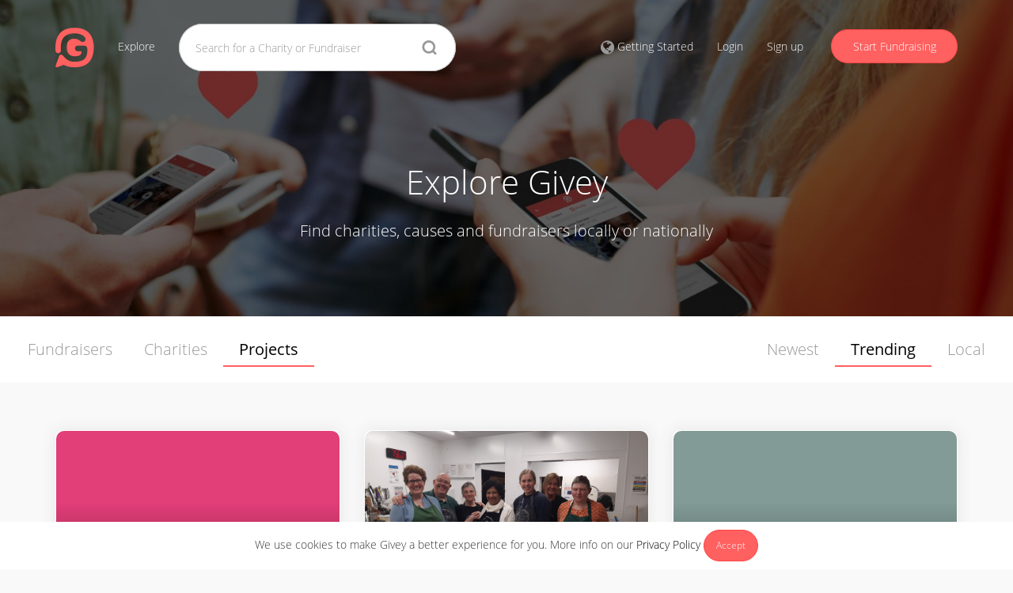

--- FILE ---
content_type: text/html; charset=utf-8
request_url: https://www.givey.com/projects/trending?page=2
body_size: 7285
content:
<!DOCTYPE html>
<html>
<head>
<title>
Explore our projects and donate
-
Online Social Fundraising Donation Platform
| Givey
</title>
<meta charset='utf-8'>
<meta content='width=device-width, initial-scale=1' name='viewport'>
<meta content='Givey.com' name='author'>
<meta content='Givey.com' name='copyright'>
<meta content='all' name='robots'>
<meta content='435108327171831' property='fb:app_id'>
<meta content='Explore our projects and donate' property='og:title'>
<meta content='https://www.givey.com/projects/trending?page=2' property='og:url'>
<meta content='Fundraise and donate with Givey, an online fundraising platform. Givey is free to use for charities and non-profits so all of your donation goes to good causes.' property='og:description'>
<meta content='Fundraise and donate with Givey, an online fundraising platform. Givey is free to use for charities and non-profits so all of your donation goes to good causes.' name='description'>
<meta content='Fundraise and donate with Givey, an online fundraising platform. Givey is free to use for charities and non-profits so all of your donation goes to good causes.' name='twitter:description'>
<meta content='https://www.givey.com/assets/givey-large-93e10e12f4d9cd45e514c85178afe997ae457bddc8f2ac8a09a50dcf6b370a90.png' property='og:image'>
<meta content='https://www.givey.com/assets/givey-large-93e10e12f4d9cd45e514c85178afe997ae457bddc8f2ac8a09a50dcf6b370a90.png' name='twitter:image'>
<meta content='website' property='og:type'>
<meta content='summary' name='twitter:card'>
<meta content='@GiveyHQ' name='twitter:site'>
<meta content='Explore our projects and donate' name='twitter:title'>
<meta content='b9c4dd783ecfefc63f6271b8640bd7c7' name='p:domain_verify'>
<link href='https://www.givey.com/projects/trending' rel='canonical'>
<link href='https://www.givey.com/assets/touchicon-302b44a0f3b787d5205f6f73943c62d4e13b90e4984907112835ff61b50b7d4a.png' rel='apple-touch-icon'>

<meta name="csrf-param" content="authenticity_token" />
<meta name="csrf-token" content="Zx0xY1A2iDvC3J7dFSQqeXqW4kZmUjRsALB3akZreG8vkMbS332tGGfH1w2RwIuBDCmCIM9exc2qYTnF2ObEww==" />
<link rel="shortcut icon" type="image/x-icon" href="https://www.givey.com/assets/favicon-96f1407df0d609a8d00fd810bf73e93f42c412bad0923efbcef651b181c6d385.png" />
<script src='//use.typekit.net/arb2ews.js'></script>
<script src='//use.fortawesome.com/2b74c7a6.js'></script>
<script>
  try{Typekit.load();}catch(e){}
</script>
<link rel="stylesheet" media="all" href="https://www.givey.com/assets/application-2656277c6383f4b0f1e7efa597438bacb64d0256d34656401d7974ddf92a9d29.css" />
<link rel="stylesheet" media="all" href="https://www.givey.com/packs/css/application-278a406b.css" />
</head>
<body class='projects projects action-trending'>
<div class='cookie-law'>
We use cookies to make Givey a better experience for you. More info on our
<a href="/privacy">Privacy Policy</a>
<a class="cookie-law-close btn btn-sm btn-primary" href="#">Accept</a>
</div>
<nav class='navbar navbar-default navbar-fixed-top'>
<div class='container'>
<div class='navbar-header'>
<button class='navbar-toggle collapsed main-nav-collapse' data-target='#navbar-collapse' data-toggle='collapse' type='button'>
<span class='sr-only'>Toggle navigation</span>
<span class='icon icon-g-menu'></span>
</button>
<a class="navbar-brand" href="/"><span class='icon icon-givey-logo'></span>
</a><ul class='nav navbar-nav'>
<li class='nav-explore-link'>
<a href="/explore">Explore</a>
</li>
</ul>
</div>
<div class='collapse navbar-collapse' id='navbar-collapse'>
<form class="navbar-form navbar-left" data-no-validate="true" action="/charities" accept-charset="UTF-8" method="get">
<div class='form-group'>
<input type="text" name="q" id="q" placeholder="Search for a Charity or Fundraiser" class="form-control search-input global-search" />
</div>
<button class='search-button' type='submit'>
<span class='icon icon-g-search'></span>
</button>
</form>

<ul class='nav navbar-nav navbar-right'>
<li>
<a href="/tours"><span class='icon icon-globe'></span>
<span class='hidden-md'>Getting Started</span>
</a></li>
<li>
<a href="/login">Login</a>
</li>
<li>
<a href="/signup">Sign up</a>
</li>
<li>
<a class="navbar-link btn btn-primary hidden-xs hidden-sm" href="/fundraisers/new">Start Fundraising</a>
<a class="navbar-link visible-xs visible-sm" href="/fundraisers/new"><span class='icon icon-g-edit'></span>
Start Fundraising
</a></li>
</ul>
</div>
</div>
</nav>


<header class='explore-hero' style='background-image: url(&#39;https://res.cloudinary.com/givey/image/upload/v1496398683/sder25rqcjp7jvgxiq96.jpg&#39;)'>
<div class='container'>
<h1>Explore Givey</h1>
<h2>
Find charities, causes and fundraisers locally or nationally
</h2>
</div>
</header>
<nav class='explore-nav'>
<div class='container-fluid'>
<div class='row'>
<div class='col-md-8 col-xs-6 explore-sections'>
<button aria-expanded='false' class='navbar-toggle collapsed sections-toggle' data-target='#explore-sections-collapse' data-toggle='collapse' type='button'>
Sections
</button>
<div class='collapse navbar-collapse' id='explore-sections-collapse'>
<ul class='nav navbar-nav'>
<li><a href="/explore">Fundraisers</a></li>
<li><a href="/charities">Charities</a></li>
<li class='active'><a href="/projects">Projects</a></li>
</ul>
</div>
</div>
<div class='col-md-4 col-xs-6 explore-filters'>
<button aria-expanded='false' class='navbar-toggle collapsed filters-toggle' data-target='#explore-filters-collapse' data-toggle='collapse' type='button'>
Filters
</button>
<div class='collapse navbar-collapse' id='explore-filters-collapse'>
<ul class='nav navbar-nav'>
<li><a href="/projects">Newest</a></li>
<li class='active'><a href="/projects/trending">Trending</a></li>
<li><a href="/projects/local">Local</a></li>

</ul>
</div>
</div>
</div>
</div>
</nav>
<div class='container explore-charities'>
<div class='row'>
<div class='col-md-4'>
<div class='panel panel-charity panel-default'>
<div class='panel-body'>
<div class='background-red top-column' style='background-image: url()'>
<a href="/themzimkhulutrust"><div class='charity-stats'>
<div class='row'>
<div class='col-xs-6'>
<strong>£2,631.00</strong>
Raised
</div>
<div class='col-xs-6 text-right'>
<strong>57</strong>
Donations
</div>
</div>
</div>
<div class='top-column-overlay'></div>
</a></div>
<div class='bottom-column'>
<h5>
<a href="/themzimkhulutrust">The Mzimkhulu Trust</a>
</h5>
<div class='charity-description'>
established in 2008.  To raise funds to build, supply and maintain a learning environment for young children living in South Africa.
<div class='description-overlay'></div>
</div>
<p class='read-more'>
<strong><a href="/themzimkhulutrust">Read more</a></strong>
</p>
</div>
</div>
</div>

</div>
<div class='col-md-4'>
<div class='panel panel-charity panel-default'>
<div class='panel-body'>
<div class='background-blue top-column' style='background-image: url(https://res.cloudinary.com/givey/image/upload/v1743581656/hero_images/refusecic.jpg)'>
<a href="/refusecic"><div class='charity-stats'>
<div class='row'>
<div class='col-xs-6'>
<strong>£3,165.00</strong>
Raised
</div>
<div class='col-xs-6 text-right'>
<strong>79</strong>
Donations
</div>
</div>
</div>
<div class='top-column-overlay'></div>
</a></div>
<div class='bottom-column'>
<h5>
<a href="/refusecic">REfUSE</a>
</h5>
<div class='charity-description'>
REfUSE is a social enterprise fighting food waste and social isolation. We collect food that would otherwise go to waste and redirect it towards th...
<div class='description-overlay'></div>
</div>
<p class='read-more'>
<strong><a href="/refusecic">Read more</a></strong>
</p>
</div>
</div>
</div>

</div>
<div class='col-md-4'>
<div class='panel panel-charity panel-default'>
<div class='panel-body'>
<div class='background-green top-column' style='background-image: url()'>
<a href="/bloomsheffield"><div class='charity-stats'>
<div class='row'>
<div class='col-xs-6'>
<strong>£2,402.00</strong>
Raised
</div>
<div class='col-xs-6 text-right'>
<strong>87</strong>
Donations
</div>
</div>
</div>
<div class='top-column-overlay'></div>
</a></div>
<div class='bottom-column'>
<h5>
<a href="/bloomsheffield">Bloom Sheffield</a>
</h5>
<div class='charity-description'>
We are a community flower garden for women and girls in Sheffield, UK. We promote positive mental health through therapeutic horticulture.
<div class='description-overlay'></div>
</div>
<p class='read-more'>
<strong><a href="/bloomsheffield">Read more</a></strong>
</p>
</div>
</div>
</div>

</div>
</div>
<div class='row'>
<div class='col-md-4'>
<div class='panel panel-charity panel-default'>
<div class='panel-body'>
<div class='background-blue top-column' style='background-image: url(https://res.cloudinary.com/givey/image/upload/v1635947731/hero_images/oxfordcommunityaction.png)'>
<a href="/oxfordcommunityaction"><div class='charity-stats'>
<div class='row'>
<div class='col-xs-6'>
<strong>£3,605.00</strong>
Raised
</div>
<div class='col-xs-6 text-right'>
<strong>72</strong>
Donations
</div>
</div>
</div>
<div class='top-column-overlay'></div>
</a></div>
<div class='bottom-column'>
<h5>
<a href="/oxfordcommunityaction">Oxford Community Action</a>
</h5>
<div class='charity-description'>
We are currently raising money for our 2022 OCA Holiday Appeal for Somali orphan girls.

Please click the link on our &#39;Fundraiser&#39; below to find ...
<div class='description-overlay'></div>
</div>
<p class='read-more'>
<strong><a href="/oxfordcommunityaction">Read more</a></strong>
</p>
</div>
</div>
</div>

</div>
<div class='col-md-4'>
<div class='panel panel-charity panel-default'>
<div class='panel-body'>
<div class='background-red top-column' style='background-image: url(https://res.cloudinary.com/givey/image/upload/v1536593438/hero_images/cafeartuk.jpg)'>
<a href="/cafeartuk"><div class='charity-stats'>
<div class='row'>
<div class='col-xs-6'>
<strong>£1,538.00</strong>
Raised
</div>
<div class='col-xs-6 text-right'>
<strong>64</strong>
Donations
</div>
</div>
</div>
<div class='top-column-overlay'></div>
</a></div>
<div class='bottom-column'>
<h5>
<a href="/cafeartuk">Cafe Art</a>
</h5>
<div class='charity-description'>
Empowering people affected by homelessness through art
<div class='description-overlay'></div>
</div>
<p class='read-more'>
<strong><a href="/cafeartuk">Read more</a></strong>
</p>
</div>
</div>
</div>

</div>
<div class='col-md-4'>
<div class='panel panel-charity panel-default'>
<div class='panel-body'>
<div class='background-blue top-column' style='background-image: url(https://res.cloudinary.com/givey/image/upload/v1463044128/hero_images/yorkshire3pc.jpg)'>
<a href="/yorkshire3pc"><div class='charity-stats'>
<div class='row'>
<div class='col-xs-6'>
<strong>£1,708.00</strong>
Raised
</div>
<div class='col-xs-6 text-right'>
<strong>83</strong>
Donations
</div>
</div>
</div>
<div class='top-column-overlay'></div>
</a></div>
<div class='bottom-column'>
<h5>
<a href="/yorkshire3pc">Yorkshire Three Peaks Chall...</a>
</h5>
<div class='charity-description'>
Dear all

On 16 April, the group managed to complete the Yorkshire Three Peaks challenge.  It was an eventful day, with an experience of all four...
<div class='description-overlay'></div>
</div>
<p class='read-more'>
<strong><a href="/yorkshire3pc">Read more</a></strong>
</p>
</div>
</div>
</div>

</div>
</div>
<div class='row'>
<div class='col-md-4'>
<div class='panel panel-charity panel-default'>
<div class='panel-body'>
<div class='background-blue top-column' style='background-image: url(https://res.cloudinary.com/givey/image/upload/v1702467831/hero_images/tartproductionscic.jpg)'>
<a href="/tartproductionscic"><div class='charity-stats'>
<div class='row'>
<div class='col-xs-6'>
<strong>£4,599.00</strong>
Raised
</div>
<div class='col-xs-6 text-right'>
<strong>69</strong>
Donations
</div>
</div>
</div>
<div class='top-column-overlay'></div>
</a></div>
<div class='bottom-column'>
<h5>
<a href="/tartproductionscic">T(ART) Productions CIC</a>
</h5>
<div class='charity-description'>
We are a queer* not-for-profit community company specialising in cabaret, arts, and social events and have been creating events for over seven year...
<div class='description-overlay'></div>
</div>
<p class='read-more'>
<strong><a href="/tartproductionscic">Read more</a></strong>
</p>
</div>
</div>
</div>

</div>
<div class='col-md-4'>
<div class='panel panel-charity panel-default'>
<div class='panel-body'>
<div class='background-green top-column' style='background-image: url(https://res.cloudinary.com/givey/image/upload/v1607948902/hero_images/stmichaelschurchstewkley.jpg)'>
<a href="/stmichaelschurchstewkley"><div class='charity-stats'>
<div class='row'>
<div class='col-xs-6'>
<strong>£3,096.00</strong>
Raised
</div>
<div class='col-xs-6 text-right'>
<strong>70</strong>
Donations
</div>
</div>
</div>
<div class='top-column-overlay'></div>
</a></div>
<div class='bottom-column'>
<h5>
<a href="/stmichaelschurchstewkley">St Michael&#39;s Church</a>
</h5>
<div class='charity-description'>

<div class='description-overlay'></div>
</div>
<p class='read-more'>
<strong><a href="/stmichaelschurchstewkley">Read more</a></strong>
</p>
</div>
</div>
</div>

</div>
<div class='col-md-4'>
<div class='panel panel-charity panel-default'>
<div class='panel-body'>
<div class='background-blue top-column' style='background-image: url(https://res.cloudinary.com/givey/image/upload/v1461599900/hero_images/donnaburns.jpg)'>
<a href="/donnaburns"><div class='charity-stats'>
<div class='row'>
<div class='col-xs-6'>
<strong>£2,686.00</strong>
Raised
</div>
<div class='col-xs-6 text-right'>
<strong>72</strong>
Donations
</div>
</div>
</div>
<div class='top-column-overlay'></div>
</a></div>
<div class='bottom-column'>
<h5>
<a href="/donnaburns">Donna Burns</a>
</h5>
<div class='charity-description'>
As most of you who are visiting this page will already know, the objective of setting it up is to help former work colleague and friend Donna Burns...
<div class='description-overlay'></div>
</div>
<p class='read-more'>
<strong><a href="/donnaburns">Read more</a></strong>
</p>
</div>
</div>
</div>

</div>
</div>
<div class='row'>
<div class='col-md-4'>
<div class='panel panel-charity panel-default'>
<div class='panel-body'>
<div class='background-red top-column' style='background-image: url(https://res.cloudinary.com/givey/image/upload/v1454497536/hero_images/mynameiskumar.jpg)'>
<a href="/mynameiskumar"><div class='charity-stats'>
<div class='row'>
<div class='col-xs-6'>
<strong>£4,000.00</strong>
Raised
</div>
<div class='col-xs-6 text-right'>
<strong>76</strong>
Donations
</div>
</div>
</div>
<div class='top-column-overlay'></div>
</a></div>
<div class='bottom-column'>
<h5>
<a href="/mynameiskumar">My name is kumar</a>
</h5>
<div class='charity-description'>
My Name is Kumar Foundation is a charitable organisation based in the UK, Netherlands and India. We provide a home and education to 37 children who...
<div class='description-overlay'></div>
</div>
<p class='read-more'>
<strong><a href="/mynameiskumar">Read more</a></strong>
</p>
</div>
</div>
</div>

</div>
<div class='col-md-4'>
<div class='panel panel-charity panel-default'>
<div class='panel-body'>
<div class='background-blue top-column' style='background-image: url()'>
<a href="/ape03"><div class='charity-stats'>
<div class='row'>
<div class='col-xs-6'>
<strong>£2,184.00</strong>
Raised
</div>
<div class='col-xs-6 text-right'>
<strong>73</strong>
Donations
</div>
</div>
</div>
<div class='top-column-overlay'></div>
</a></div>
<div class='bottom-column'>
<h5>
<a href="/ape03">Autism Parent Empower</a>
</h5>
<div class='charity-description'>
Autism Parent Empower is a 12 week parent training programme putting empowerment in the hands of parents who are otherwise stuck on a waiting list ...
<div class='description-overlay'></div>
</div>
<p class='read-more'>
<strong><a href="/ape03">Read more</a></strong>
</p>
</div>
</div>
</div>

</div>
<div class='col-md-4'>
<div class='panel panel-charity panel-default'>
<div class='panel-body'>
<div class='background-green top-column' style='background-image: url(https://res.cloudinary.com/givey/image/upload/v1603718756/hero_images/carolsdienurserypfa.jpg)'>
<a href="/carolsdienurserypfa"><div class='charity-stats'>
<div class='row'>
<div class='col-xs-6'>
<strong>£1,073.00</strong>
Raised
</div>
<div class='col-xs-6 text-right'>
<strong>67</strong>
Donations
</div>
</div>
</div>
<div class='top-column-overlay'></div>
</a></div>
<div class='bottom-column'>
<h5>
<a href="/carolsdienurserypfa">Carolside Nursery PFA</a>
</h5>
<div class='charity-description'>
Hello friends and family of Carolside Nursery.  The children at the Nursery are going to complete a sponsored Obstacle course the week commencing 2...
<div class='description-overlay'></div>
</div>
<p class='read-more'>
<strong><a href="/carolsdienurserypfa">Read more</a></strong>
</p>
</div>
</div>
</div>

</div>
</div>
<div class='row'>
<div class='col-md-4'>
<div class='panel panel-charity panel-default'>
<div class='panel-body'>
<div class='background-red top-column' style='background-image: url(https://res.cloudinary.com/givey/image/upload/v1639066177/hero_images/grahamstreetparkfundraiser.jpg)'>
<a href="/grahamstreetparkfundraiser"><div class='charity-stats'>
<div class='row'>
<div class='col-xs-6'>
<strong>£1,493.00</strong>
Raised
</div>
<div class='col-xs-6 text-right'>
<strong>54</strong>
Donations
</div>
</div>
</div>
<div class='top-column-overlay'></div>
</a></div>
<div class='bottom-column'>
<h5>
<a href="/grahamstreetparkfundraiser">Graham Street Park Fundraiser</a>
</h5>
<div class='charity-description'>
We, the Friends of Graham Street Park (FROGS), are a small organisation of volunteers dedicated in looking after Graham Street Park, it&#39;s playgroun...
<div class='description-overlay'></div>
</div>
<p class='read-more'>
<strong><a href="/grahamstreetparkfundraiser">Read more</a></strong>
</p>
</div>
</div>
</div>

</div>
<div class='col-md-4'>
<div class='panel panel-charity panel-default'>
<div class='panel-body'>
<div class='background-blue top-column' style='background-image: url()'>
<a href="/lighthouse23"><div class='charity-stats'>
<div class='row'>
<div class='col-xs-6'>
<strong>£1,354.00</strong>
Raised
</div>
<div class='col-xs-6 text-right'>
<strong>47</strong>
Donations
</div>
</div>
</div>
<div class='top-column-overlay'></div>
</a></div>
<div class='bottom-column'>
<h5>
<a href="/lighthouse23">Lighthouses Therapy Services </a>
</h5>
<div class='charity-description'>

<div class='description-overlay'></div>
</div>
<p class='read-more'>
<strong><a href="/lighthouse23">Read more</a></strong>
</p>
</div>
</div>
</div>

</div>
<div class='col-md-4'>
<div class='panel panel-charity panel-default'>
<div class='panel-body'>
<div class='background-blue top-column' style='background-image: url(https://res.cloudinary.com/givey/image/upload/v1628159440/hero_images/themartinschellenbergmusictrust.jpg)'>
<a href="/themartinschellenbergmusictrust"><div class='charity-stats'>
<div class='row'>
<div class='col-xs-6'>
<strong>£3,553.00</strong>
Raised
</div>
<div class='col-xs-6 text-right'>
<strong>58</strong>
Donations
</div>
</div>
</div>
<div class='top-column-overlay'></div>
</a></div>
<div class='bottom-column'>
<h5>
<a href="/themartinschellenbergmusictrust">The Martin Schellenberg Mus...</a>
</h5>
<div class='charity-description'>
The Martin Schellenberg Music Trust has been created to honour the life and legacy of Martin Schellenberg (1959-2021) an inspirational and much lov...
<div class='description-overlay'></div>
</div>
<p class='read-more'>
<strong><a href="/themartinschellenbergmusictrust">Read more</a></strong>
</p>
</div>
</div>
</div>

</div>
</div>
<div class='row'>
<div class='col-md-4'>
<div class='panel panel-charity panel-default'>
<div class='panel-body'>
<div class='background-green top-column' style='background-image: url(https://res.cloudinary.com/givey/image/upload/v1728552881/hero_images/mortlakebrewerycommunitygroup.jpg)'>
<a href="/mortlakebrewerycommunitygroup"><div class='charity-stats'>
<div class='row'>
<div class='col-xs-6'>
<strong>£2,430.00</strong>
Raised
</div>
<div class='col-xs-6 text-right'>
<strong>52</strong>
Donations
</div>
</div>
</div>
<div class='top-column-overlay'></div>
</a></div>
<div class='bottom-column'>
<h5>
<a href="/mortlakebrewerycommunitygroup">Mortlake Brewery Community ...</a>
</h5>
<div class='charity-description'>
We are a group of local residents living in Mortlake, Barnes, East Sheen and other parts of Richmond. We  have been campaigning for many years for ...
<div class='description-overlay'></div>
</div>
<p class='read-more'>
<strong><a href="/mortlakebrewerycommunitygroup">Read more</a></strong>
</p>
</div>
</div>
</div>

</div>
<div class='col-md-4'>
<div class='panel panel-charity panel-default'>
<div class='panel-body'>
<div class='background-red top-column' style='background-image: url(https://res.cloudinary.com/givey/image/upload/v1686734089/hero_images/waste2tastecic.jpg)'>
<a href="/waste2tastecic"><div class='charity-stats'>
<div class='row'>
<div class='col-xs-6'>
<strong>£2,415.00</strong>
Raised
</div>
<div class='col-xs-6 text-right'>
<strong>52</strong>
Donations
</div>
</div>
</div>
<div class='top-column-overlay'></div>
</a></div>
<div class='bottom-column'>
<h5>
<a href="/waste2tastecic">Waste2Taste CIC</a>
</h5>
<div class='charity-description'>
💚 Our Story,


At Waste2Taste, we believe good food should never go to waste — and everyone deserves access to a nutritious, delicious meal.

...
<div class='description-overlay'></div>
</div>
<p class='read-more'>
<strong><a href="/waste2tastecic">Read more</a></strong>
</p>
</div>
</div>
</div>

</div>
<div class='col-md-4'>
<div class='panel panel-charity panel-default'>
<div class='panel-body'>
<div class='background-blue top-column' style='background-image: url(https://res.cloudinary.com/givey/image/upload/v1633359162/hero_images/creativestrathaven.jpg)'>
<a href="/creativestrathaven"><div class='charity-stats'>
<div class='row'>
<div class='col-xs-6'>
<strong>£1,500.00</strong>
Raised
</div>
<div class='col-xs-6 text-right'>
<strong>56</strong>
Donations
</div>
</div>
</div>
<div class='top-column-overlay'></div>
</a></div>
<div class='bottom-column'>
<h5>
<a href="/creativestrathaven">Creative Strathaven CIC</a>
</h5>
<div class='charity-description'>
We&#39;re a community arts organisation based in Strathaven, Scotland. We run a variety of activities throughout the year for everyone and anyone who i...
<div class='description-overlay'></div>
</div>
<p class='read-more'>
<strong><a href="/creativestrathaven">Read more</a></strong>
</p>
</div>
</div>
</div>

</div>
</div>
<div class='row'>
<div class='col-md-4'>
<div class='panel panel-charity panel-default'>
<div class='panel-body'>
<div class='background-red top-column' style='background-image: url()'>
<a href="/ugandaramadan100"><div class='charity-stats'>
<div class='row'>
<div class='col-xs-6'>
<strong>£2,369.05</strong>
Raised
</div>
<div class='col-xs-6 text-right'>
<strong>59</strong>
Donations
</div>
</div>
</div>
<div class='top-column-overlay'></div>
</a></div>
<div class='bottom-column'>
<h5>
<a href="/ugandaramadan100">Al Hikma Aid</a>
</h5>
<div class='charity-description'>
Salaams All   

I will be flying out at the very beginning of Ramadan to Uganda to deliver food packs and distribute zakah to a forgotten communi...
<div class='description-overlay'></div>
</div>
<p class='read-more'>
<strong><a href="/ugandaramadan100">Read more</a></strong>
</p>
</div>
</div>
</div>

</div>
<div class='col-md-4'>
<div class='panel panel-charity panel-default'>
<div class='panel-body'>
<div class='background-red top-column' style='background-image: url(https://res.cloudinary.com/givey/image/upload/v1608031521/hero_images/haworthukulelegroup.jpg)'>
<a href="/haworthukulelegroup"><div class='charity-stats'>
<div class='row'>
<div class='col-xs-6'>
<strong>£840.00</strong>
Raised
</div>
<div class='col-xs-6 text-right'>
<strong>53</strong>
Donations
</div>
</div>
</div>
<div class='top-column-overlay'></div>
</a></div>
<div class='bottom-column'>
<h5>
<a href="/haworthukulelegroup">Haworth Ukulele Group</a>
</h5>
<div class='charity-description'>
Haworth Ukulele Group is an informal gathering of enthusiastic ukulele players.  This page is where we collect a small subscription from members an...
<div class='description-overlay'></div>
</div>
<p class='read-more'>
<strong><a href="/haworthukulelegroup">Read more</a></strong>
</p>
</div>
</div>
</div>

</div>
<div class='col-md-4'>
<div class='panel panel-charity panel-default'>
<div class='panel-body'>
<div class='background-red top-column' style='background-image: url(https://res.cloudinary.com/givey/image/upload/v1455618567/hero_images/redrosechain.jpg)'>
<a href="/shakespeareathon"><div class='charity-stats'>
<div class='row'>
<div class='col-xs-6'>
<strong>£1,217.00</strong>
Raised
</div>
<div class='col-xs-6 text-right'>
<strong>53</strong>
Donations
</div>
</div>
</div>
<div class='top-column-overlay'></div>
</a></div>
<div class='bottom-column'>
<h5>
<a href="/shakespeareathon">Shakespeareathon</a>
</h5>
<div class='charity-description'>
Join Red Rose Chain on stage this June and take part in an extraordinary explosive 25 hour sponsored Shakespeare Marathon to mark the 400th anniver...
<div class='description-overlay'></div>
</div>
<p class='read-more'>
<strong><a href="/shakespeareathon">Read more</a></strong>
</p>
</div>
</div>
</div>

</div>
</div>
<div class='row'>
<div class='col-md-4'>
<div class='panel panel-charity panel-default'>
<div class='panel-body'>
<div class='background-red top-column' style='background-image: url(https://res.cloudinary.com/givey/image/upload/v1554717914/hero_images/sparsholtcc.jpg)'>
<a href="/sparsholtcc"><div class='charity-stats'>
<div class='row'>
<div class='col-xs-6'>
<strong>£2,330.00</strong>
Raised
</div>
<div class='col-xs-6 text-right'>
<strong>53</strong>
Donations
</div>
</div>
</div>
<div class='top-column-overlay'></div>
</a></div>
<div class='bottom-column'>
<h5>
<a href="/sparsholtcc">Sparsholt Cricket Club</a>
</h5>
<div class='charity-description'>
Sparsholt C.C. is a &quot;Premier&quot; cricket club, in the heart of the picturesque village of Sparsholt, just outside the historical city of Winchester. ...
<div class='description-overlay'></div>
</div>
<p class='read-more'>
<strong><a href="/sparsholtcc">Read more</a></strong>
</p>
</div>
</div>
</div>

</div>
<div class='col-md-4'>
<div class='panel panel-charity panel-default'>
<div class='panel-body'>
<div class='background-blue top-column' style='background-image: url(https://res.cloudinary.com/givey/image/upload/v1472562844/hero_images/nxccsmuga.jpg)'>
<a href="/nxccsmuga"><div class='charity-stats'>
<div class='row'>
<div class='col-xs-6'>
<strong>£1,730.00</strong>
Raised
</div>
<div class='col-xs-6 text-right'>
<strong>54</strong>
Donations
</div>
</div>
</div>
<div class='top-column-overlay'></div>
</a></div>
<div class='bottom-column'>
<h5>
<a href="/nxccsmuga">Neville&#39;s Cross School MUGA</a>
</h5>
<div class='charity-description'>
Four parents from Neville&#39;s Cross Primary School in Durham are swimming the English Channel in a relay to raise money for a School Multi Use Games ...
<div class='description-overlay'></div>
</div>
<p class='read-more'>
<strong><a href="/nxccsmuga">Read more</a></strong>
</p>
</div>
</div>
</div>

</div>
<div class='col-md-4'>
<div class='panel panel-charity panel-default'>
<div class='panel-body'>
<div class='background-red top-column' style='background-image: url(https://res.cloudinary.com/givey/image/upload/v1760565173/hero_images/musicwillsavetheworldbritishbaroquedelegationtolviv.png)'>
<a href="/musicwillsavetheworldbritishbaroquedelegationtolviv"><div class='charity-stats'>
<div class='row'>
<div class='col-xs-6'>
<strong>£2,860.00</strong>
Raised
</div>
<div class='col-xs-6 text-right'>
<strong>48</strong>
Donations
</div>
</div>
</div>
<div class='top-column-overlay'></div>
</a></div>
<div class='bottom-column'>
<h5>
<a href="/musicwillsavetheworldbritishbaroquedelegationtolviv">Music Will Save The World</a>
</h5>
<div class='charity-description'>

<div class='description-overlay'></div>
</div>
<p class='read-more'>
<strong><a href="/musicwillsavetheworldbritishbaroquedelegationtolviv">Read more</a></strong>
</p>
</div>
</div>
</div>

</div>
</div>
<div class='text-center'>  <ul class="pagination">
      <li class="first">
    <a href="/projects/trending">&laquo; First</a>
  </li>

      <li class="prev">
    <a rel="prev" href="/projects/trending">&lsaquo; Prev</a>
  </li>

        <li class="page">
  <a rel="prev" href="/projects/trending">1</a>
</li>

        <li class="page active">
  <a href="javascript:void(0)">2</a>
</li>

        <li class="page">
  <a rel="next" href="/projects/trending?page=3">3</a>
</li>

        <li class="page">
  <a href="/projects/trending?page=4">4</a>
</li>

        <li class="page">
  <a href="/projects/trending?page=5">5</a>
</li>

        <li class="page">
  <a href="/projects/trending?page=6">6</a>
</li>

        <li class="page gap disabled"><a href="javascript:void(0)">&hellip;</a></li>

    
  <li class="next">
    <a rel="next" href="/projects/trending?page=3">Next &rsaquo;</a>
  </li>

      <li class="last">
    <a href="/projects/trending?page=15">Last &raquo;</a>
  </li>

  </ul>
</div>
</div>


<footer>
<div class='container'>
<div class='footer-links'>
<div class='row'>
<div class='col-md-1 col-xs-12'>
<a href="/"><span class='icon icon-givey-logo'></span>
</a></div>
<div class='col-md-8 site-links col-xs-12'>
<div class='row'>
<div class='col-md-3 col-xs-6 col-sm-6'>
<h6>About Givey</h6>
<ul class='list-unstyled'>
<li><a href="/about">About us</a></li>
<li><a href="https://support.givey.com">FAQ and support</a></li>
<li><a href="https://blog.givey.com">Givey Blog</a></li>
</ul>
</div>
<div class='col-md-3 col-xs-6 col-sm-6'>
<h6>Site</h6>
<ul class='list-unstyled'>
<li><a href="/terms">Terms and conditions</a></li>
<li><a href="/privacy">Privacy policy &amp; GDPR</a></li>
<li><a href="/contact">Contact us</a></li>
</ul>
</div>
<div class='col-md-3 hidden-xs hidden-sm'>
<h6>Getting started</h6>
<ul class='list-unstyled'>
<li><a href="/charity">Creating a Charity</a></li>
<li><a href="/project">Creating a Project</a></li>
<li><a href="/fundraising">Setting up a Fundraiser</a></li>
</ul>
</div>
<div class='col-md-3 hidden-xs hidden-sm'>
<h6>News</h6>
<ul class='list-unstyled'>
<li><a target="_blank" rel="nofollow" href="https://charitydigital.org.uk/topics/the-best-online-fundraising-platforms-for-charities-5324">Charity Digital</a></li>
<li><a target="_blank" rel="nofollow" href="https://community.givey.com/givey-community">Givey Community</a></li>
<li><a target="_blank" rel="nofollow" href="https://blog.givey.com/2020/11/27/switch2givey/">Switch2Givey</a></li>
</ul>
</div>
</div>
</div>
<div class='col-md-3 col-xs-12'>
<div class='footer-social-icons'>
<div class='footer-social-icon'>
<a target="_blank" rel="nofollow" href="https://www.facebook.com/GiveyHQ"><span class='icon icon-facebook'></span>
</a></div>
<div class='footer-social-icon'>
<a target="_blank" rel="nofollow" href="https://www.instagram.com/GiveyHQ"><span class='icon icon-g-instagram'></span>
</a></div>
<div class='footer-social-icon'>
<a target="_blank" rel="nofollow" href="https://www.youtube.com/GiveyTV"><span class='icon icon-g-youtube'></span>
</a></div>
<div class='footer-social-icon'>
<a target="_blank" rel="nofollow" href="https://www.linkedin.com/company/2459952"><span class='icon icon-g-linkedin'></span>
</a></div>
<div class='footer-social-icon'>
<a target="_blank" rel="nofollow" href="https://www.pinterest.co.uk/giveyhq/"><span class='icon icon-pinterest'></span>
</a></div>
<div class='footer-social-icon footer-language'>
<a href="#"><span class='flag-icon flag-icon-en'></span>
</a></div>
<div class='language-selector'>
<h5 class='text-muted'>Select your language</h5>
<p>
<a href="/projects/trending?page=2&amp;locale=en_GB"><span class='flag-icon flag-icon-en'></span>
English
</a></p>
<p>
<a href="/projects/trending?page=2&amp;locale=es"><span class='flag-icon flag-icon-es'></span>
Spanish
</a></p>
</div>
</div>
</div>
</div>
</div>
<div class='footer-copyright'>
&copy;
2025
Givey. All rights reserved
</div>
</div>
</footer>

<div class='givey-modal'>
<div class='modal-close'>
<span class='icon icon-g-cross'></span>
</div>
<div class='modal-content'>
<h3 class='modal-title'></h3>
<h5 class='modal-subtitle text-muted'></h5>
<div class='modal-inner'></div>
</div>
<div class='modal-loading'>
<img width="20" height="20" src="https://www.givey.com/assets/loading-c7b5d75d71025827c7f417a3ba97523006c99adcdbb620d1c40adcc411965424.gif" />
</div>
</div>
<div class='givey-modal-overlay'></div>


<div id='fb-root'></div>
<div class='js-notifications'></div>
<script src="https://www.givey.com/assets/application-866154f14e54618a5e32c2f32a7ac06b687542b042a62c8441fae1d5e3a84951.js"></script>
<script src="https://www.givey.com/packs/js/application-5c8bbf55e184205de9ba.js"></script>
<script async src='https://www.googletagmanager.com/gtag/js?id=G-3Y0TKSBQJS'></script>
<script>
  window.dataLayer = window.dataLayer || [];
  function gtag(){dataLayer.push(arguments);}
  gtag('js', new Date());
  gtag('config', 'G-3Y0TKSBQJS');
</script>
<script>
  (function(i,s,o,g,r,a,m){i['GoogleAnalyticsObject']=r;i[r]=i[r]||function(){
  (i[r].q=i[r].q||[]).push(arguments)},i[r].l=1*new Date();a=s.createElement(o),
  m=s.getElementsByTagName(o)[0];a.async=1;a.src=g;m.parentNode.insertBefore(a,m)
  })(window,document,'script','//www.google-analytics.com/analytics.js','ga');
  ga('create', "UA-23525181-5", 'auto');
  ga('require', 'linkid', 'linkid.js');
  ga('send', 'pageview');
</script>
<script src='https://www.givey.com/assets/modernizr-ecaa503bc8ff7e82dbf3ec31eaba1ce60ee8610b79c7cc2a8baaa117258232cd.js'></script>
<script>
  Modernizr.load([
    {
      test: Modernizr.mq('only all'),
      nope: "https://www.givey.com/assets/respond-ea196e070e64ae6acd2aaf259303bb71275e947d56e410e36bff9d42d51b222a.js"
    }
  ]);
</script>
<script async='true' defer='true' src='https://apis.google.com/js/platform.js'></script>
<script>
  {parsetags: "explicit"}
  Givey.module('social').facebook_app_id = '435108327171831';
</script>
<script src='//js.honeybadger.io/v0.4/honeybadger.min.js'></script>
<script>
  Honeybadger.configure({
    api_key: "",
    environment: "production",
  });
</script>
<script>
  !function(f,b,e,v,n,t,s){if(f.fbq)return;n=f.fbq=function(){n.callMethod?
  n.callMethod.apply(n,arguments):n.queue.push(arguments)};if(!f._fbq)f._fbq=n;
  n.push=n;n.loaded=!0;n.version='2.0';n.queue=[];t=b.createElement(e);t.async=!0;
  t.src=v;s=b.getElementsByTagName(e)[0];s.parentNode.insertBefore(t,s)}(window,
  document,'script','https://connect.facebook.net/en_US/fbevents.js');
  
  fbq('init', '1769355523284208');
  fbq('track', "PageView");
</script>
<noscript>
<img height='1' src='https://www.facebook.com/tr?id=1769355523284208&amp;ev=PageView&amp;noscript=1' style='display:none' width='1'>
</noscript>
<script type="text/javascript">$.cloudinary.config({"api_key":"576364515319143","cloud_name":"givey","private_cdn":false});</script>


<script defer src="https://static.cloudflareinsights.com/beacon.min.js/vcd15cbe7772f49c399c6a5babf22c1241717689176015" integrity="sha512-ZpsOmlRQV6y907TI0dKBHq9Md29nnaEIPlkf84rnaERnq6zvWvPUqr2ft8M1aS28oN72PdrCzSjY4U6VaAw1EQ==" data-cf-beacon='{"version":"2024.11.0","token":"ffaac165fbb14b889f6f3136e28c6fc2","server_timing":{"name":{"cfCacheStatus":true,"cfEdge":true,"cfExtPri":true,"cfL4":true,"cfOrigin":true,"cfSpeedBrain":true},"location_startswith":null}}' crossorigin="anonymous"></script>
</body>
</html>



--- FILE ---
content_type: text/css
request_url: https://www.givey.com/assets/application-2656277c6383f4b0f1e7efa597438bacb64d0256d34656401d7974ddf92a9d29.css
body_size: 48887
content:
/*! normalize.css v3.0.3 | MIT License | github.com/necolas/normalize.css */html{font-family:sans-serif;-ms-text-size-adjust:100%;-webkit-text-size-adjust:100%}body{margin:0}article,aside,details,figcaption,figure,footer,header,hgroup,main,menu,nav,section,summary{display:block}audio,canvas,progress,video{display:inline-block;vertical-align:baseline}audio:not([controls]){display:none;height:0}[hidden],template{display:none}a{background-color:transparent}a:active,a:hover{outline:0}abbr[title]{border-bottom:none;text-decoration:underline;-webkit-text-decoration:underline dotted;text-decoration:underline dotted}b,strong{font-weight:bold}dfn{font-style:italic}h1{font-size:2em;margin:0.67em 0}mark{background:#ff0;color:#000}small{font-size:80%}sub,sup{font-size:75%;line-height:0;position:relative;vertical-align:baseline}sup{top:-0.5em}sub{bottom:-0.25em}img{border:0}svg:not(:root){overflow:hidden}figure{margin:1em 40px}hr{box-sizing:content-box;height:0}pre{overflow:auto}code,kbd,pre,samp{font-family:monospace, monospace;font-size:1em}button,input,optgroup,select,textarea{color:inherit;font:inherit;margin:0}button{overflow:visible}button,select{text-transform:none}button,html input[type="button"],input[type="reset"],input[type="submit"]{-webkit-appearance:button;cursor:pointer}button[disabled],html input[disabled]{cursor:default}button::-moz-focus-inner,input::-moz-focus-inner{border:0;padding:0}input{line-height:normal}input[type="checkbox"],input[type="radio"]{box-sizing:border-box;padding:0}input[type="number"]::-webkit-inner-spin-button,input[type="number"]::-webkit-outer-spin-button{height:auto}input[type="search"]{-webkit-appearance:textfield;box-sizing:content-box}input[type="search"]::-webkit-search-cancel-button,input[type="search"]::-webkit-search-decoration{-webkit-appearance:none}fieldset{border:1px solid #c0c0c0;margin:0 2px;padding:0.35em 0.625em 0.75em}legend{border:0;padding:0}textarea{overflow:auto}optgroup{font-weight:bold}table{border-collapse:collapse;border-spacing:0}td,th{padding:0}/*! Source: https://github.com/h5bp/html5-boilerplate/blob/master/src/css/main.css */@media print{*,*:before,*:after{color:#000 !important;text-shadow:none !important;background:transparent !important;box-shadow:none !important}a,a:visited{text-decoration:underline}a[href]:after{content:" (" attr(href) ")"}abbr[title]:after{content:" (" attr(title) ")"}a[href^="#"]:after,a[href^="javascript:"]:after{content:""}pre,blockquote{border:1px solid #999;page-break-inside:avoid}thead{display:table-header-group}tr,img{page-break-inside:avoid}img{max-width:100% !important}p,h2,h3{orphans:3;widows:3}h2,h3{page-break-after:avoid}.navbar{display:none}.btn>.caret,.follow-button>.caret,.donate-button>.caret,.dropup>.btn>.caret,.dropup>.follow-button>.caret,.dropup>.donate-button>.caret{border-top-color:#000 !important}.label{border:1px solid #000}.table{border-collapse:collapse !important}.table td,.table th{background-color:#fff !important}.table-bordered th,.table-bordered td{border:1px solid #ddd !important}}*{box-sizing:border-box}*:before,*:after{box-sizing:border-box}html{font-size:10px;-webkit-tap-highlight-color:rgba(0,0,0,0)}body{font-family:open-sans;font-size:14px;line-height:1.5;color:#333;background-color:#f9f9f9}input,button,select,textarea{font-family:inherit;font-size:inherit;line-height:inherit}a{color:#000;text-decoration:none}a:hover,a:focus{color:black;text-decoration:none}a:focus{outline:5px auto -webkit-focus-ring-color;outline-offset:-2px}figure{margin:0}img{vertical-align:middle}.img-responsive{display:block;max-width:100%;height:auto}.img-rounded{border-radius:5rem}.img-thumbnail{padding:4px;line-height:1.5;background-color:#f9f9f9;border:1px solid #ddd;border-radius:5rem;transition:all 0.2s ease-in-out;display:inline-block;max-width:100%;height:auto}.img-circle{border-radius:50%}hr{margin-top:21px;margin-bottom:21px;border:0;border-top:1px solid #eeeeee}.sr-only{position:absolute;width:1px;height:1px;padding:0;margin:-1px;overflow:hidden;clip:rect(0, 0, 0, 0);border:0}.sr-only-focusable:active,.sr-only-focusable:focus{position:static;width:auto;height:auto;margin:0;overflow:visible;clip:auto}[role="button"]{cursor:pointer}h1,h2,h3,h4,h5,h6,.h1,.h2,.h3,.h4,.h5,.h6{font-family:inherit;font-weight:500;line-height:1.1;color:inherit}h1 small,h1 .small,h2 small,h2 .small,h3 small,h3 .small,h4 small,h4 .small,h5 small,h5 .small,h6 small,h6 .small,.h1 small,.h1 .small,.h2 small,.h2 .small,.h3 small,.h3 .small,.h4 small,.h4 .small,.h5 small,.h5 .small,.h6 small,.h6 .small{font-weight:400;line-height:1;color:#999}h1,.h1,h2,.h2,h3,.h3{margin-top:21px;margin-bottom:10.5px}h1 small,h1 .small,.h1 small,.h1 .small,h2 small,h2 .small,.h2 small,.h2 .small,h3 small,h3 .small,.h3 small,.h3 .small{font-size:65%}h4,.h4,h5,.h5,h6,.h6{margin-top:10.5px;margin-bottom:10.5px}h4 small,h4 .small,.h4 small,.h4 .small,h5 small,h5 .small,.h5 small,.h5 .small,h6 small,h6 .small,.h6 small,.h6 .small{font-size:75%}h1,.h1{font-size:36px}h2,.h2{font-size:30px}h3,.h3{font-size:24px}h4,.h4{font-size:18px}h5,.h5{font-size:14px}h6,.h6{font-size:12px}p{margin:0 0 10.5px}.lead{margin-bottom:21px;font-size:16px;font-weight:300;line-height:1.4}@media (min-width: 768px){.lead{font-size:21px}}small,.small{font-size:85%}mark,.mark{padding:.2em;background-color:#fcf8e3}.text-left{text-align:left}.text-right{text-align:right}.text-center{text-align:center}.text-justify{text-align:justify}.text-nowrap{white-space:nowrap}.text-lowercase{text-transform:lowercase}.text-uppercase,.initialism{text-transform:uppercase}.text-capitalize{text-transform:capitalize}.text-muted,.donation-form-input,.new-donation-form .panel-center .donation-form-input,.profile-header-left .profile-website-url{color:#999}.text-primary{color:#ff6060}a.text-primary:hover,a.text-primary:focus{color:#ff2d2d}.text-success{color:#3c763d}a.text-success:hover,a.text-success:focus{color:#2b542c}.text-info{color:#31708f}a.text-info:hover,a.text-info:focus{color:#245269}.text-warning{color:#8a6d3b}a.text-warning:hover,a.text-warning:focus{color:#66512c}.text-danger{color:#a94442}a.text-danger:hover,a.text-danger:focus{color:#843534}.bg-primary{color:#fff}.bg-primary{background-color:#ff6060}a.bg-primary:hover,a.bg-primary:focus{background-color:#ff2d2d}.bg-success{background-color:#dff0d8}a.bg-success:hover,a.bg-success:focus{background-color:#c1e2b3}.bg-info{background-color:#d9edf7}a.bg-info:hover,a.bg-info:focus{background-color:#afd9ee}.bg-warning{background-color:#fcf8e3}a.bg-warning:hover,a.bg-warning:focus{background-color:#f7ecb5}.bg-danger{background-color:#f2dede}a.bg-danger:hover,a.bg-danger:focus{background-color:#e4b9b9}.page-header{padding-bottom:9.5px;margin:42px 0 21px;border-bottom:1px solid #eeeeee}ul,ol{margin-top:0;margin-bottom:10.5px}ul ul,ul ol,ol ul,ol ol{margin-bottom:0}.list-unstyled{padding-left:0;list-style:none}.list-inline{padding-left:0;list-style:none;margin-left:-5px}.list-inline>li{display:inline-block;padding-right:5px;padding-left:5px}dl{margin-top:0;margin-bottom:21px}dt,dd{line-height:1.5}dt{font-weight:700}dd{margin-left:0}.dl-horizontal dd:before,.dl-horizontal dd:after{display:table;content:" "}.dl-horizontal dd:after{clear:both}@media (min-width: 991px){.dl-horizontal dt{float:left;width:160px;clear:left;text-align:right;overflow:hidden;text-overflow:ellipsis;white-space:nowrap}.dl-horizontal dd{margin-left:180px}}abbr[title],abbr[data-original-title]{cursor:help}.initialism{font-size:90%}blockquote{padding:10.5px 21px;margin:0 0 21px;font-size:17.5px;border-left:5px solid #eeeeee}blockquote p:last-child,blockquote ul:last-child,blockquote ol:last-child{margin-bottom:0}blockquote footer,blockquote small,blockquote .small{display:block;font-size:80%;line-height:1.5;color:#999}blockquote footer:before,blockquote small:before,blockquote .small:before{content:"\2014 \00A0"}.blockquote-reverse,blockquote.pull-right{padding-right:15px;padding-left:0;text-align:right;border-right:5px solid #eeeeee;border-left:0}.blockquote-reverse footer:before,.blockquote-reverse small:before,.blockquote-reverse .small:before,blockquote.pull-right footer:before,blockquote.pull-right small:before,blockquote.pull-right .small:before{content:""}.blockquote-reverse footer:after,.blockquote-reverse small:after,.blockquote-reverse .small:after,blockquote.pull-right footer:after,blockquote.pull-right small:after,blockquote.pull-right .small:after{content:"\00A0 \2014"}address{margin-bottom:21px;font-style:normal;line-height:1.5}code,kbd,pre,samp{font-family:Menlo, Monaco, Consolas, "Courier New", monospace}code{padding:2px 4px;font-size:90%;color:#c7254e;background-color:#f9f2f4;border-radius:5rem}kbd{padding:2px 4px;font-size:90%;color:#fff;background-color:#333;border-radius:5rem;box-shadow:inset 0 -1px 0 rgba(0,0,0,0.25)}kbd kbd{padding:0;font-size:100%;font-weight:700;box-shadow:none}pre{display:block;padding:10px;margin:0 0 10.5px;font-size:13px;line-height:1.5;color:#333;word-break:break-all;word-wrap:break-word;background-color:#f5f5f5;border:1px solid #ccc;border-radius:5rem}pre code{padding:0;font-size:inherit;color:inherit;white-space:pre-wrap;background-color:transparent;border-radius:0}.pre-scrollable{max-height:340px;overflow-y:scroll}.container{padding-right:15px;padding-left:15px;margin-right:auto;margin-left:auto}.container:before,.container:after{display:table;content:" "}.container:after{clear:both}@media (min-width: 768px){.container{width:750px}}@media (min-width: 992px){.container{width:970px}}@media (min-width: 1200px){.container{width:1170px}}.container-fluid{padding-right:15px;padding-left:15px;margin-right:auto;margin-left:auto}.container-fluid:before,.container-fluid:after{display:table;content:" "}.container-fluid:after{clear:both}.row{margin-right:-15px;margin-left:-15px}.row:before,.row:after{display:table;content:" "}.row:after{clear:both}.row-no-gutters{margin-right:0;margin-left:0}.row-no-gutters [class*="col-"]{padding-right:0;padding-left:0}.col-xs-1,.col-sm-1,.col-md-1,.col-lg-1,.col-xs-2,.col-sm-2,.col-md-2,.col-lg-2,.col-xs-3,.col-sm-3,.col-md-3,.col-lg-3,.col-xs-4,.col-sm-4,.col-md-4,.col-lg-4,.col-xs-5,.col-sm-5,.col-md-5,.col-lg-5,.col-xs-6,.col-sm-6,.col-md-6,.col-lg-6,.col-xs-7,.col-sm-7,.col-md-7,.col-lg-7,.col-xs-8,.col-sm-8,.col-md-8,.col-lg-8,.col-xs-9,.col-sm-9,.col-md-9,.col-lg-9,.col-xs-10,.col-sm-10,.col-md-10,.col-lg-10,.col-xs-11,.col-sm-11,.col-md-11,.col-lg-11,.col-xs-12,.col-sm-12,.col-md-12,.col-lg-12{position:relative;min-height:1px;padding-right:15px;padding-left:15px}.col-xs-1,.col-xs-2,.col-xs-3,.col-xs-4,.col-xs-5,.col-xs-6,.col-xs-7,.col-xs-8,.col-xs-9,.col-xs-10,.col-xs-11,.col-xs-12{float:left}.col-xs-1{width:8.3333333333%}.col-xs-2{width:16.6666666667%}.col-xs-3{width:25%}.col-xs-4{width:33.3333333333%}.col-xs-5{width:41.6666666667%}.col-xs-6{width:50%}.col-xs-7{width:58.3333333333%}.col-xs-8{width:66.6666666667%}.col-xs-9{width:75%}.col-xs-10{width:83.3333333333%}.col-xs-11{width:91.6666666667%}.col-xs-12{width:100%}.col-xs-pull-0{right:auto}.col-xs-pull-1{right:8.3333333333%}.col-xs-pull-2{right:16.6666666667%}.col-xs-pull-3{right:25%}.col-xs-pull-4{right:33.3333333333%}.col-xs-pull-5{right:41.6666666667%}.col-xs-pull-6{right:50%}.col-xs-pull-7{right:58.3333333333%}.col-xs-pull-8{right:66.6666666667%}.col-xs-pull-9{right:75%}.col-xs-pull-10{right:83.3333333333%}.col-xs-pull-11{right:91.6666666667%}.col-xs-pull-12{right:100%}.col-xs-push-0{left:auto}.col-xs-push-1{left:8.3333333333%}.col-xs-push-2{left:16.6666666667%}.col-xs-push-3{left:25%}.col-xs-push-4{left:33.3333333333%}.col-xs-push-5{left:41.6666666667%}.col-xs-push-6{left:50%}.col-xs-push-7{left:58.3333333333%}.col-xs-push-8{left:66.6666666667%}.col-xs-push-9{left:75%}.col-xs-push-10{left:83.3333333333%}.col-xs-push-11{left:91.6666666667%}.col-xs-push-12{left:100%}.col-xs-offset-0{margin-left:0%}.col-xs-offset-1{margin-left:8.3333333333%}.col-xs-offset-2{margin-left:16.6666666667%}.col-xs-offset-3{margin-left:25%}.col-xs-offset-4{margin-left:33.3333333333%}.col-xs-offset-5{margin-left:41.6666666667%}.col-xs-offset-6{margin-left:50%}.col-xs-offset-7{margin-left:58.3333333333%}.col-xs-offset-8{margin-left:66.6666666667%}.col-xs-offset-9{margin-left:75%}.col-xs-offset-10{margin-left:83.3333333333%}.col-xs-offset-11{margin-left:91.6666666667%}.col-xs-offset-12{margin-left:100%}@media (min-width: 768px){.col-sm-1,.col-sm-2,.col-sm-3,.col-sm-4,.col-sm-5,.col-sm-6,.col-sm-7,.col-sm-8,.col-sm-9,.col-sm-10,.col-sm-11,.col-sm-12{float:left}.col-sm-1{width:8.3333333333%}.col-sm-2{width:16.6666666667%}.col-sm-3{width:25%}.col-sm-4{width:33.3333333333%}.col-sm-5{width:41.6666666667%}.col-sm-6{width:50%}.col-sm-7{width:58.3333333333%}.col-sm-8{width:66.6666666667%}.col-sm-9{width:75%}.col-sm-10{width:83.3333333333%}.col-sm-11{width:91.6666666667%}.col-sm-12{width:100%}.col-sm-pull-0{right:auto}.col-sm-pull-1{right:8.3333333333%}.col-sm-pull-2{right:16.6666666667%}.col-sm-pull-3{right:25%}.col-sm-pull-4{right:33.3333333333%}.col-sm-pull-5{right:41.6666666667%}.col-sm-pull-6{right:50%}.col-sm-pull-7{right:58.3333333333%}.col-sm-pull-8{right:66.6666666667%}.col-sm-pull-9{right:75%}.col-sm-pull-10{right:83.3333333333%}.col-sm-pull-11{right:91.6666666667%}.col-sm-pull-12{right:100%}.col-sm-push-0{left:auto}.col-sm-push-1{left:8.3333333333%}.col-sm-push-2{left:16.6666666667%}.col-sm-push-3{left:25%}.col-sm-push-4{left:33.3333333333%}.col-sm-push-5{left:41.6666666667%}.col-sm-push-6{left:50%}.col-sm-push-7{left:58.3333333333%}.col-sm-push-8{left:66.6666666667%}.col-sm-push-9{left:75%}.col-sm-push-10{left:83.3333333333%}.col-sm-push-11{left:91.6666666667%}.col-sm-push-12{left:100%}.col-sm-offset-0{margin-left:0%}.col-sm-offset-1{margin-left:8.3333333333%}.col-sm-offset-2{margin-left:16.6666666667%}.col-sm-offset-3{margin-left:25%}.col-sm-offset-4{margin-left:33.3333333333%}.col-sm-offset-5{margin-left:41.6666666667%}.col-sm-offset-6{margin-left:50%}.col-sm-offset-7{margin-left:58.3333333333%}.col-sm-offset-8{margin-left:66.6666666667%}.col-sm-offset-9{margin-left:75%}.col-sm-offset-10{margin-left:83.3333333333%}.col-sm-offset-11{margin-left:91.6666666667%}.col-sm-offset-12{margin-left:100%}}@media (min-width: 992px){.col-md-1,.col-md-2,.col-md-3,.col-md-4,.col-md-5,.col-md-6,.col-md-7,.col-md-8,.col-md-9,.col-md-10,.col-md-11,.col-md-12{float:left}.col-md-1{width:8.3333333333%}.col-md-2{width:16.6666666667%}.col-md-3{width:25%}.col-md-4{width:33.3333333333%}.col-md-5{width:41.6666666667%}.col-md-6{width:50%}.col-md-7{width:58.3333333333%}.col-md-8{width:66.6666666667%}.col-md-9{width:75%}.col-md-10{width:83.3333333333%}.col-md-11{width:91.6666666667%}.col-md-12{width:100%}.col-md-pull-0{right:auto}.col-md-pull-1{right:8.3333333333%}.col-md-pull-2{right:16.6666666667%}.col-md-pull-3{right:25%}.col-md-pull-4{right:33.3333333333%}.col-md-pull-5{right:41.6666666667%}.col-md-pull-6{right:50%}.col-md-pull-7{right:58.3333333333%}.col-md-pull-8{right:66.6666666667%}.col-md-pull-9{right:75%}.col-md-pull-10{right:83.3333333333%}.col-md-pull-11{right:91.6666666667%}.col-md-pull-12{right:100%}.col-md-push-0{left:auto}.col-md-push-1{left:8.3333333333%}.col-md-push-2{left:16.6666666667%}.col-md-push-3{left:25%}.col-md-push-4{left:33.3333333333%}.col-md-push-5{left:41.6666666667%}.col-md-push-6{left:50%}.col-md-push-7{left:58.3333333333%}.col-md-push-8{left:66.6666666667%}.col-md-push-9{left:75%}.col-md-push-10{left:83.3333333333%}.col-md-push-11{left:91.6666666667%}.col-md-push-12{left:100%}.col-md-offset-0{margin-left:0%}.col-md-offset-1{margin-left:8.3333333333%}.col-md-offset-2{margin-left:16.6666666667%}.col-md-offset-3{margin-left:25%}.col-md-offset-4{margin-left:33.3333333333%}.col-md-offset-5{margin-left:41.6666666667%}.col-md-offset-6{margin-left:50%}.col-md-offset-7{margin-left:58.3333333333%}.col-md-offset-8{margin-left:66.6666666667%}.col-md-offset-9{margin-left:75%}.col-md-offset-10{margin-left:83.3333333333%}.col-md-offset-11{margin-left:91.6666666667%}.col-md-offset-12{margin-left:100%}}@media (min-width: 1200px){.col-lg-1,.col-lg-2,.col-lg-3,.col-lg-4,.col-lg-5,.col-lg-6,.col-lg-7,.col-lg-8,.col-lg-9,.col-lg-10,.col-lg-11,.col-lg-12{float:left}.col-lg-1{width:8.3333333333%}.col-lg-2{width:16.6666666667%}.col-lg-3{width:25%}.col-lg-4{width:33.3333333333%}.col-lg-5{width:41.6666666667%}.col-lg-6{width:50%}.col-lg-7{width:58.3333333333%}.col-lg-8{width:66.6666666667%}.col-lg-9{width:75%}.col-lg-10{width:83.3333333333%}.col-lg-11{width:91.6666666667%}.col-lg-12{width:100%}.col-lg-pull-0{right:auto}.col-lg-pull-1{right:8.3333333333%}.col-lg-pull-2{right:16.6666666667%}.col-lg-pull-3{right:25%}.col-lg-pull-4{right:33.3333333333%}.col-lg-pull-5{right:41.6666666667%}.col-lg-pull-6{right:50%}.col-lg-pull-7{right:58.3333333333%}.col-lg-pull-8{right:66.6666666667%}.col-lg-pull-9{right:75%}.col-lg-pull-10{right:83.3333333333%}.col-lg-pull-11{right:91.6666666667%}.col-lg-pull-12{right:100%}.col-lg-push-0{left:auto}.col-lg-push-1{left:8.3333333333%}.col-lg-push-2{left:16.6666666667%}.col-lg-push-3{left:25%}.col-lg-push-4{left:33.3333333333%}.col-lg-push-5{left:41.6666666667%}.col-lg-push-6{left:50%}.col-lg-push-7{left:58.3333333333%}.col-lg-push-8{left:66.6666666667%}.col-lg-push-9{left:75%}.col-lg-push-10{left:83.3333333333%}.col-lg-push-11{left:91.6666666667%}.col-lg-push-12{left:100%}.col-lg-offset-0{margin-left:0%}.col-lg-offset-1{margin-left:8.3333333333%}.col-lg-offset-2{margin-left:16.6666666667%}.col-lg-offset-3{margin-left:25%}.col-lg-offset-4{margin-left:33.3333333333%}.col-lg-offset-5{margin-left:41.6666666667%}.col-lg-offset-6{margin-left:50%}.col-lg-offset-7{margin-left:58.3333333333%}.col-lg-offset-8{margin-left:66.6666666667%}.col-lg-offset-9{margin-left:75%}.col-lg-offset-10{margin-left:83.3333333333%}.col-lg-offset-11{margin-left:91.6666666667%}.col-lg-offset-12{margin-left:100%}}table{background-color:transparent}table col[class*="col-"]{position:static;display:table-column;float:none}table td[class*="col-"],table th[class*="col-"]{position:static;display:table-cell;float:none}caption{padding-top:2rem 1rem;padding-bottom:2rem 1rem;color:#999;text-align:left}th{text-align:left}.table{width:100%;max-width:100%;margin-bottom:21px}.table>thead>tr>th,.table>thead>tr>td,.table>tbody>tr>th,.table>tbody>tr>td,.table>tfoot>tr>th,.table>tfoot>tr>td{padding:2rem 1rem;line-height:1.5;vertical-align:top;border-top:1px solid #ddd}.table>thead>tr>th{vertical-align:bottom;border-bottom:2px solid #ddd}.table>caption+thead>tr:first-child>th,.table>caption+thead>tr:first-child>td,.table>colgroup+thead>tr:first-child>th,.table>colgroup+thead>tr:first-child>td,.table>thead:first-child>tr:first-child>th,.table>thead:first-child>tr:first-child>td{border-top:0}.table>tbody+tbody{border-top:2px solid #ddd}.table .table{background-color:#f9f9f9}.table-condensed>thead>tr>th,.table-condensed>thead>tr>td,.table-condensed>tbody>tr>th,.table-condensed>tbody>tr>td,.table-condensed>tfoot>tr>th,.table-condensed>tfoot>tr>td{padding:5px}.table-bordered{border:1px solid #ddd}.table-bordered>thead>tr>th,.table-bordered>thead>tr>td,.table-bordered>tbody>tr>th,.table-bordered>tbody>tr>td,.table-bordered>tfoot>tr>th,.table-bordered>tfoot>tr>td{border:1px solid #ddd}.table-bordered>thead>tr>th,.table-bordered>thead>tr>td{border-bottom-width:2px}.table-striped>tbody>tr:nth-of-type(odd){background-color:#f9f9f9}.table-hover>tbody>tr:hover{background-color:#f5f5f5}.table>thead>tr>td.active,.table>thead>tr>th.active,.table>thead>tr.active>td,.table>thead>tr.active>th,.table>tbody>tr>td.active,.table>tbody>tr>th.active,.table>tbody>tr.active>td,.table>tbody>tr.active>th,.table>tfoot>tr>td.active,.table>tfoot>tr>th.active,.table>tfoot>tr.active>td,.table>tfoot>tr.active>th{background-color:#f5f5f5}.table-hover>tbody>tr>td.active:hover,.table-hover>tbody>tr>th.active:hover,.table-hover>tbody>tr.active:hover>td,.table-hover>tbody>tr:hover>.active,.table-hover>tbody>tr.active:hover>th{background-color:#e8e8e8}.table>thead>tr>td.success,.table>thead>tr>th.success,.table>thead>tr.success>td,.table>thead>tr.success>th,.table>tbody>tr>td.success,.table>tbody>tr>th.success,.table>tbody>tr.success>td,.table>tbody>tr.success>th,.table>tfoot>tr>td.success,.table>tfoot>tr>th.success,.table>tfoot>tr.success>td,.table>tfoot>tr.success>th{background-color:#dff0d8}.table-hover>tbody>tr>td.success:hover,.table-hover>tbody>tr>th.success:hover,.table-hover>tbody>tr.success:hover>td,.table-hover>tbody>tr:hover>.success,.table-hover>tbody>tr.success:hover>th{background-color:#d0e9c6}.table>thead>tr>td.info,.table>thead>tr>th.info,.table>thead>tr.info>td,.table>thead>tr.info>th,.table>tbody>tr>td.info,.table>tbody>tr>th.info,.table>tbody>tr.info>td,.table>tbody>tr.info>th,.table>tfoot>tr>td.info,.table>tfoot>tr>th.info,.table>tfoot>tr.info>td,.table>tfoot>tr.info>th{background-color:#d9edf7}.table-hover>tbody>tr>td.info:hover,.table-hover>tbody>tr>th.info:hover,.table-hover>tbody>tr.info:hover>td,.table-hover>tbody>tr:hover>.info,.table-hover>tbody>tr.info:hover>th{background-color:#c4e3f3}.table>thead>tr>td.warning,.table>thead>tr>th.warning,.table>thead>tr.warning>td,.table>thead>tr.warning>th,.table>tbody>tr>td.warning,.table>tbody>tr>th.warning,.table>tbody>tr.warning>td,.table>tbody>tr.warning>th,.table>tfoot>tr>td.warning,.table>tfoot>tr>th.warning,.table>tfoot>tr.warning>td,.table>tfoot>tr.warning>th{background-color:#fcf8e3}.table-hover>tbody>tr>td.warning:hover,.table-hover>tbody>tr>th.warning:hover,.table-hover>tbody>tr.warning:hover>td,.table-hover>tbody>tr:hover>.warning,.table-hover>tbody>tr.warning:hover>th{background-color:#faf2cc}.table>thead>tr>td.danger,.table>thead>tr>th.danger,.table>thead>tr.danger>td,.table>thead>tr.danger>th,.table>tbody>tr>td.danger,.table>tbody>tr>th.danger,.table>tbody>tr.danger>td,.table>tbody>tr.danger>th,.table>tfoot>tr>td.danger,.table>tfoot>tr>th.danger,.table>tfoot>tr.danger>td,.table>tfoot>tr.danger>th{background-color:#f2dede}.table-hover>tbody>tr>td.danger:hover,.table-hover>tbody>tr>th.danger:hover,.table-hover>tbody>tr.danger:hover>td,.table-hover>tbody>tr:hover>.danger,.table-hover>tbody>tr.danger:hover>th{background-color:#ebcccc}.table-responsive{min-height:.01%;overflow-x:auto}@media screen and (max-width: 767px){.table-responsive{width:100%;margin-bottom:15.75px;overflow-y:hidden;-ms-overflow-style:-ms-autohiding-scrollbar;border:1px solid #ddd}.table-responsive>.table{margin-bottom:0}.table-responsive>.table>thead>tr>th,.table-responsive>.table>thead>tr>td,.table-responsive>.table>tbody>tr>th,.table-responsive>.table>tbody>tr>td,.table-responsive>.table>tfoot>tr>th,.table-responsive>.table>tfoot>tr>td{white-space:nowrap}.table-responsive>.table-bordered{border:0}.table-responsive>.table-bordered>thead>tr>th:first-child,.table-responsive>.table-bordered>thead>tr>td:first-child,.table-responsive>.table-bordered>tbody>tr>th:first-child,.table-responsive>.table-bordered>tbody>tr>td:first-child,.table-responsive>.table-bordered>tfoot>tr>th:first-child,.table-responsive>.table-bordered>tfoot>tr>td:first-child{border-left:0}.table-responsive>.table-bordered>thead>tr>th:last-child,.table-responsive>.table-bordered>thead>tr>td:last-child,.table-responsive>.table-bordered>tbody>tr>th:last-child,.table-responsive>.table-bordered>tbody>tr>td:last-child,.table-responsive>.table-bordered>tfoot>tr>th:last-child,.table-responsive>.table-bordered>tfoot>tr>td:last-child{border-right:0}.table-responsive>.table-bordered>tbody>tr:last-child>th,.table-responsive>.table-bordered>tbody>tr:last-child>td,.table-responsive>.table-bordered>tfoot>tr:last-child>th,.table-responsive>.table-bordered>tfoot>tr:last-child>td{border-bottom:0}}fieldset{min-width:0;padding:0;margin:0;border:0}legend{display:block;width:100%;padding:0;margin-bottom:21px;font-size:21px;line-height:inherit;color:#333;border:0;border-bottom:1px solid #e5e5e5}label{display:inline-block;max-width:100%;margin-bottom:5px;font-weight:700}input[type="search"]{box-sizing:border-box;-webkit-appearance:none;-moz-appearance:none;appearance:none}input[type="radio"],input[type="checkbox"]{margin:4px 0 0;margin-top:1px \9;line-height:normal}input[type="radio"][disabled],input.disabled[type="radio"],fieldset[disabled] input[type="radio"],input[type="checkbox"][disabled],input.disabled[type="checkbox"],fieldset[disabled] input[type="checkbox"]{cursor:not-allowed}input[type="file"]{display:block}input[type="range"]{display:block;width:100%}select[multiple],select[size]{height:auto}input[type="file"]:focus,input[type="radio"]:focus,input[type="checkbox"]:focus{outline:5px auto -webkit-focus-ring-color;outline-offset:-2px}output{display:block;padding-top:7px;font-size:14px;line-height:1.5;color:#333}.form-control{display:block;width:100%;height:50px;padding:6px 12px;font-size:14px;line-height:1.5;color:#333;background-color:#fff;background-image:none;border:1px solid #ccc;border-radius:5rem;box-shadow:inset 0 1px 1px rgba(0,0,0,0.075);transition:border-color ease-in-out 0.15s, box-shadow ease-in-out 0.15s}.form-control:focus{border-color:#66afe9;outline:0;box-shadow:inset 0 1px 1px rgba(0,0,0,0.075),0 0 8px rgba(102,175,233,0.6)}.form-control::-moz-placeholder{color:#999;opacity:1}.form-control:-ms-input-placeholder{color:#999}.form-control::-webkit-input-placeholder{color:#999}.form-control::-ms-expand{background-color:transparent;border:0}.form-control[disabled],.form-control[readonly],fieldset[disabled] .form-control{background-color:#eeeeee;opacity:1}.form-control[disabled],fieldset[disabled] .form-control{cursor:not-allowed}textarea.form-control{height:auto}@media screen and (-webkit-min-device-pixel-ratio: 0){input.form-control[type="date"],input.form-control[type="time"],input.form-control[type="datetime-local"],input.form-control[type="month"]{line-height:50px}input.input-sm[type="date"],.input-group-sm>.form-control[type="date"],.input-group-sm>.input-group-addon[type="date"],.input-group-sm>.input-group-btn>.btn[type="date"],.input-group-sm>.input-group-btn>.follow-button[type="date"],.input-group-sm>.input-group-btn>.donate-button[type="date"],.input-group-sm input[type="date"],input.input-sm[type="time"],.input-group-sm>.form-control[type="time"],.input-group-sm>.input-group-addon[type="time"],.input-group-sm>.input-group-btn>.btn[type="time"],.input-group-sm>.input-group-btn>.follow-button[type="time"],.input-group-sm>.input-group-btn>.donate-button[type="time"],.input-group-sm input[type="time"],input.input-sm[type="datetime-local"],.input-group-sm>.form-control[type="datetime-local"],.input-group-sm>.input-group-addon[type="datetime-local"],.input-group-sm>.input-group-btn>.btn[type="datetime-local"],.input-group-sm>.input-group-btn>.follow-button[type="datetime-local"],.input-group-sm>.input-group-btn>.donate-button[type="datetime-local"],.input-group-sm input[type="datetime-local"],input.input-sm[type="month"],.input-group-sm>.form-control[type="month"],.input-group-sm>.input-group-addon[type="month"],.input-group-sm>.input-group-btn>.btn[type="month"],.input-group-sm>.input-group-btn>.follow-button[type="month"],.input-group-sm>.input-group-btn>.donate-button[type="month"],.input-group-sm input[type="month"]{line-height:30px}input.input-lg[type="date"],.input-group-lg>.form-control[type="date"],.input-group-lg>.input-group-addon[type="date"],.input-group-lg>.input-group-btn>.btn[type="date"],.input-group-lg>.input-group-btn>.follow-button[type="date"],.input-group-lg>.input-group-btn>.donate-button[type="date"],.input-group-lg input[type="date"],input.input-lg[type="time"],.input-group-lg>.form-control[type="time"],.input-group-lg>.input-group-addon[type="time"],.input-group-lg>.input-group-btn>.btn[type="time"],.input-group-lg>.input-group-btn>.follow-button[type="time"],.input-group-lg>.input-group-btn>.donate-button[type="time"],.input-group-lg input[type="time"],input.input-lg[type="datetime-local"],.input-group-lg>.form-control[type="datetime-local"],.input-group-lg>.input-group-addon[type="datetime-local"],.input-group-lg>.input-group-btn>.btn[type="datetime-local"],.input-group-lg>.input-group-btn>.follow-button[type="datetime-local"],.input-group-lg>.input-group-btn>.donate-button[type="datetime-local"],.input-group-lg input[type="datetime-local"],input.input-lg[type="month"],.input-group-lg>.form-control[type="month"],.input-group-lg>.input-group-addon[type="month"],.input-group-lg>.input-group-btn>.btn[type="month"],.input-group-lg>.input-group-btn>.follow-button[type="month"],.input-group-lg>.input-group-btn>.donate-button[type="month"],.input-group-lg input[type="month"]{line-height:46px}}.form-group{margin-bottom:15px}.radio,.checkbox{position:relative;display:block;margin-top:10px;margin-bottom:10px}.radio.disabled label,fieldset[disabled] .radio label,.checkbox.disabled label,fieldset[disabled] .checkbox label{cursor:not-allowed}.radio label,.checkbox label{min-height:21px;padding-left:20px;margin-bottom:0;font-weight:400;cursor:pointer}.radio input[type="radio"],.radio-inline input[type="radio"],.checkbox input[type="checkbox"],.checkbox-inline input[type="checkbox"]{position:absolute;margin-top:4px \9;margin-left:-20px}.radio+.radio,.checkbox+.checkbox{margin-top:-5px}.radio-inline,.checkbox-inline{position:relative;display:inline-block;padding-left:20px;margin-bottom:0;font-weight:400;vertical-align:middle;cursor:pointer}.radio-inline.disabled,fieldset[disabled] .radio-inline,.checkbox-inline.disabled,fieldset[disabled] .checkbox-inline{cursor:not-allowed}.radio-inline+.radio-inline,.checkbox-inline+.checkbox-inline{margin-top:0;margin-left:10px}.form-control-static{min-height:35px;padding-top:7px;padding-bottom:7px;margin-bottom:0}.form-control-static.input-lg,.input-group-lg>.form-control-static.form-control,.input-group-lg>.form-control-static.input-group-addon,.input-group-lg>.input-group-btn>.form-control-static.btn,.input-group-lg>.input-group-btn>.form-control-static.follow-button,.input-group-lg>.input-group-btn>.form-control-static.donate-button,.form-control-static.input-sm,.input-group-sm>.form-control-static.form-control,.input-group-sm>.form-control-static.input-group-addon,.input-group-sm>.input-group-btn>.form-control-static.btn,.input-group-sm>.input-group-btn>.form-control-static.follow-button,.input-group-sm>.input-group-btn>.form-control-static.donate-button{padding-right:0;padding-left:0}.input-sm,.input-group-sm>.form-control,.input-group-sm>.input-group-addon,.input-group-sm>.input-group-btn>.btn,.input-group-sm>.input-group-btn>.follow-button,.input-group-sm>.input-group-btn>.donate-button{height:30px;padding:5px 10px;font-size:12px;line-height:1.5;border-radius:5rem}select.input-sm,.input-group-sm>select.form-control,.input-group-sm>select.input-group-addon,.input-group-sm>.input-group-btn>select.btn,.input-group-sm>.input-group-btn>select.follow-button,.input-group-sm>.input-group-btn>select.donate-button{height:30px;line-height:30px}textarea.input-sm,.input-group-sm>textarea.form-control,.input-group-sm>textarea.input-group-addon,.input-group-sm>.input-group-btn>textarea.btn,.input-group-sm>.input-group-btn>textarea.follow-button,.input-group-sm>.input-group-btn>textarea.donate-button,select.input-sm[multiple],.input-group-sm>.form-control[multiple],.input-group-sm>.input-group-addon[multiple],.input-group-sm>.input-group-btn>.btn[multiple],.input-group-sm>.input-group-btn>.follow-button[multiple],.input-group-sm>.input-group-btn>.donate-button[multiple]{height:auto}.form-group-sm .form-control{height:30px;padding:5px 10px;font-size:12px;line-height:1.5;border-radius:5rem}.form-group-sm select.form-control{height:30px;line-height:30px}.form-group-sm textarea.form-control,.form-group-sm select.form-control[multiple]{height:auto}.form-group-sm .form-control-static{height:30px;min-height:33px;padding:6px 10px;font-size:12px;line-height:1.5}.input-lg,.input-group-lg>.form-control,.input-group-lg>.input-group-addon,.input-group-lg>.input-group-btn>.btn,.input-group-lg>.input-group-btn>.follow-button,.input-group-lg>.input-group-btn>.donate-button{height:46px;padding:10px 16px;font-size:18px;line-height:1.3333333;border-radius:5rem}select.input-lg,.input-group-lg>select.form-control,.input-group-lg>select.input-group-addon,.input-group-lg>.input-group-btn>select.btn,.input-group-lg>.input-group-btn>select.follow-button,.input-group-lg>.input-group-btn>select.donate-button{height:46px;line-height:46px}textarea.input-lg,.input-group-lg>textarea.form-control,.input-group-lg>textarea.input-group-addon,.input-group-lg>.input-group-btn>textarea.btn,.input-group-lg>.input-group-btn>textarea.follow-button,.input-group-lg>.input-group-btn>textarea.donate-button,select.input-lg[multiple],.input-group-lg>.form-control[multiple],.input-group-lg>.input-group-addon[multiple],.input-group-lg>.input-group-btn>.btn[multiple],.input-group-lg>.input-group-btn>.follow-button[multiple],.input-group-lg>.input-group-btn>.donate-button[multiple]{height:auto}.form-group-lg .form-control{height:46px;padding:10px 16px;font-size:18px;line-height:1.3333333;border-radius:5rem}.form-group-lg select.form-control{height:46px;line-height:46px}.form-group-lg textarea.form-control,.form-group-lg select.form-control[multiple]{height:auto}.form-group-lg .form-control-static{height:46px;min-height:39px;padding:11px 16px;font-size:18px;line-height:1.3333333}.has-feedback{position:relative}.has-feedback .form-control{padding-right:62.5px}.form-control-feedback{position:absolute;top:0;right:0;z-index:2;display:block;width:50px;height:50px;line-height:50px;text-align:center;pointer-events:none}.input-lg+.form-control-feedback,.input-group-lg>.form-control+.form-control-feedback,.input-group-lg>.input-group-addon+.form-control-feedback,.input-group-lg>.input-group-btn>.btn+.form-control-feedback,.input-group-lg>.input-group-btn>.follow-button+.form-control-feedback,.input-group-lg>.input-group-btn>.donate-button+.form-control-feedback,.input-group-lg+.form-control-feedback,.form-group-lg .form-control+.form-control-feedback{width:46px;height:46px;line-height:46px}.input-sm+.form-control-feedback,.input-group-sm>.form-control+.form-control-feedback,.input-group-sm>.input-group-addon+.form-control-feedback,.input-group-sm>.input-group-btn>.btn+.form-control-feedback,.input-group-sm>.input-group-btn>.follow-button+.form-control-feedback,.input-group-sm>.input-group-btn>.donate-button+.form-control-feedback,.input-group-sm+.form-control-feedback,.form-group-sm .form-control+.form-control-feedback{width:30px;height:30px;line-height:30px}.has-success .help-block,.has-success .control-label,.has-success .radio,.has-success .checkbox,.has-success .radio-inline,.has-success .checkbox-inline,.has-success.radio label,.has-success.checkbox label,.has-success.radio-inline label,.has-success.checkbox-inline label{color:#3c763d}.has-success .form-control{border-color:#3c763d;box-shadow:inset 0 1px 1px rgba(0,0,0,0.075)}.has-success .form-control:focus{border-color:#2b542c;box-shadow:inset 0 1px 1px rgba(0,0,0,0.075),0 0 6px #67b168}.has-success .input-group-addon{color:#3c763d;background-color:#dff0d8;border-color:#3c763d}.has-success .form-control-feedback{color:#3c763d}.has-warning .help-block,.has-warning .control-label,.has-warning .radio,.has-warning .checkbox,.has-warning .radio-inline,.has-warning .checkbox-inline,.has-warning.radio label,.has-warning.checkbox label,.has-warning.radio-inline label,.has-warning.checkbox-inline label{color:#8a6d3b}.has-warning .form-control{border-color:#8a6d3b;box-shadow:inset 0 1px 1px rgba(0,0,0,0.075)}.has-warning .form-control:focus{border-color:#66512c;box-shadow:inset 0 1px 1px rgba(0,0,0,0.075),0 0 6px #c0a16b}.has-warning .input-group-addon{color:#8a6d3b;background-color:#fcf8e3;border-color:#8a6d3b}.has-warning .form-control-feedback{color:#8a6d3b}.has-error .help-block,.has-error .control-label,.has-error .radio,.has-error .checkbox,.has-error .radio-inline,.has-error .checkbox-inline,.has-error.radio label,.has-error.checkbox label,.has-error.radio-inline label,.has-error.checkbox-inline label{color:#a94442}.has-error .form-control{border-color:#a94442;box-shadow:inset 0 1px 1px rgba(0,0,0,0.075)}.has-error .form-control:focus{border-color:#843534;box-shadow:inset 0 1px 1px rgba(0,0,0,0.075),0 0 6px #ce8483}.has-error .input-group-addon{color:#a94442;background-color:#f2dede;border-color:#a94442}.has-error .form-control-feedback{color:#a94442}.has-feedback label~.form-control-feedback{top:26px}.has-feedback label.sr-only~.form-control-feedback{top:0}.help-block{display:block;margin-top:5px;margin-bottom:10px;color:#737373}@media (min-width: 768px){.form-inline .form-group{display:inline-block;margin-bottom:0;vertical-align:middle}.form-inline .form-control{display:inline-block;width:auto;vertical-align:middle}.form-inline .form-control-static{display:inline-block}.form-inline .input-group{display:inline-table;vertical-align:middle}.form-inline .input-group .input-group-addon,.form-inline .input-group .input-group-btn,.form-inline .input-group .form-control{width:auto}.form-inline .input-group>.form-control{width:100%}.form-inline .control-label{margin-bottom:0;vertical-align:middle}.form-inline .radio,.form-inline .checkbox{display:inline-block;margin-top:0;margin-bottom:0;vertical-align:middle}.form-inline .radio label,.form-inline .checkbox label{padding-left:0}.form-inline .radio input[type="radio"],.form-inline .checkbox input[type="checkbox"]{position:relative;margin-left:0}.form-inline .has-feedback .form-control-feedback{top:0}}.form-horizontal .radio,.form-horizontal .checkbox,.form-horizontal .radio-inline,.form-horizontal .checkbox-inline{padding-top:7px;margin-top:0;margin-bottom:0}.form-horizontal .radio,.form-horizontal .checkbox{min-height:28px}.form-horizontal .form-group{margin-right:-15px;margin-left:-15px}.form-horizontal .form-group:before,.form-horizontal .form-group:after{display:table;content:" "}.form-horizontal .form-group:after{clear:both}@media (min-width: 768px){.form-horizontal .control-label{padding-top:7px;margin-bottom:0;text-align:right}}.form-horizontal .has-feedback .form-control-feedback{right:15px}@media (min-width: 768px){.form-horizontal .form-group-lg .control-label{padding-top:11px;font-size:18px}}@media (min-width: 768px){.form-horizontal .form-group-sm .control-label{padding-top:6px;font-size:12px}}.btn,.follow-button,.donate-button{display:inline-block;margin-bottom:0;font-weight:300;text-align:center;white-space:nowrap;vertical-align:middle;touch-action:manipulation;cursor:pointer;background-image:none;border:1px solid transparent;padding:6px 12px;font-size:14px;line-height:1.5;border-radius:5rem;-webkit-user-select:none;-moz-user-select:none;-ms-user-select:none;user-select:none}.btn:focus,.follow-button:focus,.donate-button:focus,.btn.focus,.focus.follow-button,.focus.donate-button,.btn:active:focus,.btn.focus:active,.btn.active:focus,.btn.active.focus{outline:5px auto -webkit-focus-ring-color;outline-offset:-2px}.btn:hover,.follow-button:hover,.donate-button:hover,.btn:focus,.follow-button:focus,.donate-button:focus,.btn.focus,.focus.follow-button,.focus.donate-button{color:#333;text-decoration:none}.btn:active,.follow-button:active,.donate-button:active,.btn.active,.active.follow-button,.active.donate-button{background-image:none;outline:0;box-shadow:inset 0 3px 5px rgba(0,0,0,0.125)}.btn.disabled,.disabled.follow-button,.disabled.donate-button,.btn[disabled],.follow-button[disabled],.donate-button[disabled],fieldset[disabled] .btn,fieldset[disabled] .follow-button,fieldset[disabled] .donate-button{cursor:not-allowed;filter:alpha(opacity=65);opacity:0.65;box-shadow:none}a.btn.disabled,a.disabled.follow-button,a.disabled.donate-button,fieldset[disabled] a.btn,fieldset[disabled] a.follow-button,fieldset[disabled] a.donate-button{pointer-events:none}.btn-default{color:#333;background-color:#fff;border-color:#ccc}.btn-default:focus,.btn-default.focus{color:#333;background-color:#e6e6e6;border-color:#8c8c8c}.btn-default:hover{color:#333;background-color:#e6e6e6;border-color:#adadad}.btn-default:active,.btn-default.active,.open>.btn-default.dropdown-toggle{color:#333;background-color:#e6e6e6;background-image:none;border-color:#adadad}.btn-default:active:hover,.btn-default:active:focus,.btn-default.focus:active,.btn-default.active:hover,.btn-default.active:focus,.btn-default.active.focus,.open>.btn-default.dropdown-toggle:hover,.open>.btn-default.dropdown-toggle:focus,.open>.btn-default.dropdown-toggle.focus{color:#333;background-color:#d4d4d4;border-color:#8c8c8c}.btn-default.disabled:hover,.btn-default.disabled:focus,.btn-default.disabled.focus,.btn-default[disabled]:hover,.btn-default[disabled]:focus,.btn-default.focus[disabled],fieldset[disabled] .btn-default:hover,fieldset[disabled] .btn-default:focus,fieldset[disabled] .btn-default.focus{background-color:#fff;border-color:#ccc}.btn-default .badge{color:#fff;background-color:#333}.btn-primary,.follow-button,.donate-button{color:#fff;background-color:#ff6060;border-color:#ff4747}.btn-primary:focus,.follow-button:focus,.donate-button:focus,.btn-primary.focus,.focus.follow-button,.focus.donate-button{color:#fff;background-color:#ff2d2d;border-color:#c60000}.btn-primary:hover,.follow-button:hover,.donate-button:hover{color:#fff;background-color:#ff2d2d;border-color:#ff0909}.btn-primary:active,.follow-button:active,.donate-button:active,.btn-primary.active,.active.follow-button,.active.donate-button,.open>.btn-primary.dropdown-toggle,.open>.dropdown-toggle.follow-button,.open>.dropdown-toggle.donate-button{color:#fff;background-color:#ff2d2d;background-image:none;border-color:#ff0909}.btn-primary:active:hover,.follow-button:active:hover,.donate-button:active:hover,.btn-primary:active:focus,.follow-button:active:focus,.donate-button:active:focus,.btn-primary.focus:active,.follow-button.focus:active,.donate-button.focus:active,.btn-primary.active:hover,.active.follow-button:hover,.active.donate-button:hover,.btn-primary.active:focus,.active.follow-button:focus,.active.donate-button:focus,.btn-primary.active.focus,.active.focus.follow-button,.active.focus.donate-button,.open>.btn-primary.dropdown-toggle:hover,.open>.dropdown-toggle.follow-button:hover,.open>.dropdown-toggle.donate-button:hover,.open>.btn-primary.dropdown-toggle:focus,.open>.dropdown-toggle.follow-button:focus,.open>.dropdown-toggle.donate-button:focus,.open>.btn-primary.dropdown-toggle.focus,.open>.dropdown-toggle.focus.follow-button,.open>.dropdown-toggle.focus.donate-button{color:#fff;background-color:#ff0909;border-color:#c60000}.btn-primary.disabled:hover,.disabled.follow-button:hover,.disabled.donate-button:hover,.btn-primary.disabled:focus,.disabled.follow-button:focus,.disabled.donate-button:focus,.btn-primary.disabled.focus,.disabled.focus.follow-button,.disabled.focus.donate-button,.btn-primary[disabled]:hover,.follow-button[disabled]:hover,.donate-button[disabled]:hover,.btn-primary[disabled]:focus,.follow-button[disabled]:focus,.donate-button[disabled]:focus,.btn-primary.focus[disabled],.focus.follow-button[disabled],.focus.donate-button[disabled],fieldset[disabled] .btn-primary:hover,fieldset[disabled] .follow-button:hover,fieldset[disabled] .donate-button:hover,fieldset[disabled] .btn-primary:focus,fieldset[disabled] .follow-button:focus,fieldset[disabled] .donate-button:focus,fieldset[disabled] .btn-primary.focus,fieldset[disabled] .focus.follow-button,fieldset[disabled] .focus.donate-button{background-color:#ff6060;border-color:#ff4747}.btn-primary .badge,.follow-button .badge,.donate-button .badge{color:#ff6060;background-color:#fff}.btn-success{color:#fff;background-color:#5cb85c;border-color:#4cae4c}.btn-success:focus,.btn-success.focus{color:#fff;background-color:#449d44;border-color:#255625}.btn-success:hover{color:#fff;background-color:#449d44;border-color:#398439}.btn-success:active,.btn-success.active,.open>.btn-success.dropdown-toggle{color:#fff;background-color:#449d44;background-image:none;border-color:#398439}.btn-success:active:hover,.btn-success:active:focus,.btn-success.focus:active,.btn-success.active:hover,.btn-success.active:focus,.btn-success.active.focus,.open>.btn-success.dropdown-toggle:hover,.open>.btn-success.dropdown-toggle:focus,.open>.btn-success.dropdown-toggle.focus{color:#fff;background-color:#398439;border-color:#255625}.btn-success.disabled:hover,.btn-success.disabled:focus,.btn-success.disabled.focus,.btn-success[disabled]:hover,.btn-success[disabled]:focus,.btn-success.focus[disabled],fieldset[disabled] .btn-success:hover,fieldset[disabled] .btn-success:focus,fieldset[disabled] .btn-success.focus{background-color:#5cb85c;border-color:#4cae4c}.btn-success .badge{color:#5cb85c;background-color:#fff}.btn-info{color:#888;background-color:#fff;border-color:#f2f2f2}.btn-info:focus,.btn-info.focus{color:#888;background-color:#e6e6e6;border-color:#b3b3b3}.btn-info:hover{color:#888;background-color:#e6e6e6;border-color:#d4d4d4}.btn-info:active,.btn-info.active,.open>.btn-info.dropdown-toggle{color:#888;background-color:#e6e6e6;background-image:none;border-color:#d4d4d4}.btn-info:active:hover,.btn-info:active:focus,.btn-info.focus:active,.btn-info.active:hover,.btn-info.active:focus,.btn-info.active.focus,.open>.btn-info.dropdown-toggle:hover,.open>.btn-info.dropdown-toggle:focus,.open>.btn-info.dropdown-toggle.focus{color:#888;background-color:#d4d4d4;border-color:#b3b3b3}.btn-info.disabled:hover,.btn-info.disabled:focus,.btn-info.disabled.focus,.btn-info[disabled]:hover,.btn-info[disabled]:focus,.btn-info.focus[disabled],fieldset[disabled] .btn-info:hover,fieldset[disabled] .btn-info:focus,fieldset[disabled] .btn-info.focus{background-color:#fff;border-color:#f2f2f2}.btn-info .badge{color:#fff;background-color:#888}.btn-warning{color:#fff;background-color:#f0ad4e;border-color:#eea236}.btn-warning:focus,.btn-warning.focus{color:#fff;background-color:#ec971f;border-color:#985f0d}.btn-warning:hover{color:#fff;background-color:#ec971f;border-color:#d58512}.btn-warning:active,.btn-warning.active,.open>.btn-warning.dropdown-toggle{color:#fff;background-color:#ec971f;background-image:none;border-color:#d58512}.btn-warning:active:hover,.btn-warning:active:focus,.btn-warning.focus:active,.btn-warning.active:hover,.btn-warning.active:focus,.btn-warning.active.focus,.open>.btn-warning.dropdown-toggle:hover,.open>.btn-warning.dropdown-toggle:focus,.open>.btn-warning.dropdown-toggle.focus{color:#fff;background-color:#d58512;border-color:#985f0d}.btn-warning.disabled:hover,.btn-warning.disabled:focus,.btn-warning.disabled.focus,.btn-warning[disabled]:hover,.btn-warning[disabled]:focus,.btn-warning.focus[disabled],fieldset[disabled] .btn-warning:hover,fieldset[disabled] .btn-warning:focus,fieldset[disabled] .btn-warning.focus{background-color:#f0ad4e;border-color:#eea236}.btn-warning .badge{color:#f0ad4e;background-color:#fff}.btn-danger{color:#fff;background-color:#ff6060;border-color:#ff4747}.btn-danger:focus,.btn-danger.focus{color:#fff;background-color:#ff2d2d;border-color:#c60000}.btn-danger:hover{color:#fff;background-color:#ff2d2d;border-color:#ff0909}.btn-danger:active,.btn-danger.active,.open>.btn-danger.dropdown-toggle{color:#fff;background-color:#ff2d2d;background-image:none;border-color:#ff0909}.btn-danger:active:hover,.btn-danger:active:focus,.btn-danger.focus:active,.btn-danger.active:hover,.btn-danger.active:focus,.btn-danger.active.focus,.open>.btn-danger.dropdown-toggle:hover,.open>.btn-danger.dropdown-toggle:focus,.open>.btn-danger.dropdown-toggle.focus{color:#fff;background-color:#ff0909;border-color:#c60000}.btn-danger.disabled:hover,.btn-danger.disabled:focus,.btn-danger.disabled.focus,.btn-danger[disabled]:hover,.btn-danger[disabled]:focus,.btn-danger.focus[disabled],fieldset[disabled] .btn-danger:hover,fieldset[disabled] .btn-danger:focus,fieldset[disabled] .btn-danger.focus{background-color:#ff6060;border-color:#ff4747}.btn-danger .badge{color:#ff6060;background-color:#fff}.btn-link{font-weight:400;color:#000;border-radius:0}.btn-link,.btn-link:active,.btn-link.active,.btn-link[disabled],fieldset[disabled] .btn-link{background-color:transparent;box-shadow:none}.btn-link,.btn-link:hover,.btn-link:focus,.btn-link:active{border-color:transparent}.btn-link:hover,.btn-link:focus{color:black;text-decoration:none;background-color:transparent}.btn-link[disabled]:hover,.btn-link[disabled]:focus,fieldset[disabled] .btn-link:hover,fieldset[disabled] .btn-link:focus{color:#999;text-decoration:none}.btn-lg,.follow-button,.donate-button,.btn-group-lg>.btn,.btn-group-lg>.follow-button,.btn-group-lg>.donate-button{padding:10px 16px;font-size:18px;line-height:1.3333333;border-radius:5rem}.btn-sm,.btn-group-sm>.btn,.btn-group-sm>.follow-button,.btn-group-sm>.donate-button{padding:5px 10px;font-size:12px;line-height:1.5;border-radius:5rem}.btn-xs,.btn-group-xs>.btn,.btn-group-xs>.follow-button,.btn-group-xs>.donate-button{padding:1px 5px;font-size:12px;line-height:1.5;border-radius:5rem}.btn-block{display:block;width:100%}.btn-block+.btn-block{margin-top:5px}input.btn-block[type="submit"],input.btn-block[type="reset"],input.btn-block[type="button"]{width:100%}.fade{opacity:0;transition:opacity 0.15s linear}.fade.in{opacity:1}.collapse{display:none}.collapse.in{display:block}tr.collapse.in{display:table-row}tbody.collapse.in{display:table-row-group}.collapsing{position:relative;height:0;overflow:hidden;transition-property:height, visibility;transition-duration:0.35s;transition-timing-function:ease}.caret{display:inline-block;width:0;height:0;margin-left:2px;vertical-align:middle;border-top:4px dashed;border-top:4px solid \9;border-right:4px solid transparent;border-left:4px solid transparent}.dropup,.dropdown{position:relative}.dropdown-toggle:focus{outline:0}.dropdown-menu{position:absolute;top:100%;left:0;z-index:1000;display:none;float:left;min-width:160px;padding:5px 0;margin:2px 0 0;font-size:14px;text-align:left;list-style:none;background-color:#fff;background-clip:padding-box;border:1px solid #ccc;border:1px solid rgba(0,0,0,0.15);border-radius:5rem;box-shadow:0 6px 12px rgba(0,0,0,0.175)}.dropdown-menu.pull-right{right:0;left:auto}.dropdown-menu .divider{height:1px;margin:9.5px 0;overflow:hidden;background-color:#e5e5e5}.dropdown-menu>li>a{display:block;padding:3px 20px;clear:both;font-weight:400;line-height:1.5;color:#333;white-space:nowrap}.dropdown-menu>li>a:hover,.dropdown-menu>li>a:focus{color:#262626;text-decoration:none;background-color:transparent}.dropdown-menu>.active>a,.dropdown-menu>.active>a:hover,.dropdown-menu>.active>a:focus{color:#fff;text-decoration:none;background-color:#ff6060;outline:0}.dropdown-menu>.disabled>a,.dropdown-menu>.disabled>a:hover,.dropdown-menu>.disabled>a:focus{color:#999}.dropdown-menu>.disabled>a:hover,.dropdown-menu>.disabled>a:focus{text-decoration:none;cursor:not-allowed;background-color:transparent;background-image:none;filter:progid:DXImageTransform.Microsoft.gradient(enabled = false)}.open>.dropdown-menu{display:block}.open>a{outline:0}.dropdown-menu-right{right:0;left:auto}.dropdown-menu-left{right:auto;left:0}.dropdown-header{display:block;padding:3px 20px;font-size:12px;line-height:1.5;color:#999;white-space:nowrap}.dropdown-backdrop{position:fixed;top:0;right:0;bottom:0;left:0;z-index:990}.pull-right>.dropdown-menu{right:0;left:auto}.dropup .caret,.navbar-fixed-bottom .dropdown .caret{content:"";border-top:0;border-bottom:4px dashed;border-bottom:4px solid \9}.dropup .dropdown-menu,.navbar-fixed-bottom .dropdown .dropdown-menu{top:auto;bottom:100%;margin-bottom:2px}@media (min-width: 991px){.navbar-right .dropdown-menu{right:0;left:auto}.navbar-right .dropdown-menu-left{left:0;right:auto}}.btn-group,.btn-group-vertical{position:relative;display:inline-block;vertical-align:middle}.btn-group>.btn,.btn-group>.follow-button,.btn-group>.donate-button,.btn-group-vertical>.btn,.btn-group-vertical>.follow-button,.btn-group-vertical>.donate-button{position:relative;float:left}.btn-group>.btn:hover,.btn-group>.follow-button:hover,.btn-group>.donate-button:hover,.btn-group>.btn:focus,.btn-group>.follow-button:focus,.btn-group>.donate-button:focus,.btn-group>.btn:active,.btn-group>.follow-button:active,.btn-group>.donate-button:active,.btn-group>.btn.active,.btn-group>.active.follow-button,.btn-group>.active.donate-button,.btn-group-vertical>.btn:hover,.btn-group-vertical>.follow-button:hover,.btn-group-vertical>.donate-button:hover,.btn-group-vertical>.btn:focus,.btn-group-vertical>.follow-button:focus,.btn-group-vertical>.donate-button:focus,.btn-group-vertical>.btn:active,.btn-group-vertical>.follow-button:active,.btn-group-vertical>.donate-button:active,.btn-group-vertical>.btn.active,.btn-group-vertical>.active.follow-button,.btn-group-vertical>.active.donate-button{z-index:2}.btn-group .btn+.btn,.btn-group .follow-button+.btn,.btn-group .btn+.follow-button,.btn-group .follow-button+.follow-button,.btn-group .donate-button+.btn,.btn-group .donate-button+.follow-button,.btn-group .btn+.donate-button,.btn-group .follow-button+.donate-button,.btn-group .donate-button+.donate-button,.btn-group .btn+.btn-group,.btn-group .follow-button+.btn-group,.btn-group .donate-button+.btn-group,.btn-group .btn-group+.btn,.btn-group .btn-group+.follow-button,.btn-group .btn-group+.donate-button,.btn-group .btn-group+.btn-group{margin-left:-1px}.btn-toolbar{margin-left:-5px}.btn-toolbar:before,.btn-toolbar:after{display:table;content:" "}.btn-toolbar:after{clear:both}.btn-toolbar .btn,.btn-toolbar .follow-button,.btn-toolbar .donate-button,.btn-toolbar .btn-group,.btn-toolbar .input-group{float:left}.btn-toolbar>.btn,.btn-toolbar>.follow-button,.btn-toolbar>.donate-button,.btn-toolbar>.btn-group,.btn-toolbar>.input-group{margin-left:5px}.btn-group>.btn:not(:first-child):not(:last-child):not(.dropdown-toggle),.btn-group>.follow-button:not(:first-child):not(:last-child):not(.dropdown-toggle),.btn-group>.donate-button:not(:first-child):not(:last-child):not(.dropdown-toggle){border-radius:0}.btn-group>.btn:first-child,.btn-group>.follow-button:first-child,.btn-group>.donate-button:first-child{margin-left:0}.btn-group>.btn:first-child:not(:last-child):not(.dropdown-toggle),.btn-group>.follow-button:first-child:not(:last-child):not(.dropdown-toggle),.btn-group>.donate-button:first-child:not(:last-child):not(.dropdown-toggle){border-top-right-radius:0;border-bottom-right-radius:0}.btn-group>.btn:last-child:not(:first-child),.btn-group>.follow-button:last-child:not(:first-child),.btn-group>.donate-button:last-child:not(:first-child),.btn-group>.dropdown-toggle:not(:first-child){border-top-left-radius:0;border-bottom-left-radius:0}.btn-group>.btn-group{float:left}.btn-group>.btn-group:not(:first-child):not(:last-child)>.btn,.btn-group>.btn-group:not(:first-child):not(:last-child)>.follow-button,.btn-group>.btn-group:not(:first-child):not(:last-child)>.donate-button{border-radius:0}.btn-group>.btn-group:first-child:not(:last-child)>.btn:last-child,.btn-group>.btn-group:first-child:not(:last-child)>.follow-button:last-child,.btn-group>.btn-group:first-child:not(:last-child)>.donate-button:last-child,.btn-group>.btn-group:first-child:not(:last-child)>.dropdown-toggle{border-top-right-radius:0;border-bottom-right-radius:0}.btn-group>.btn-group:last-child:not(:first-child)>.btn:first-child,.btn-group>.btn-group:last-child:not(:first-child)>.follow-button:first-child,.btn-group>.btn-group:last-child:not(:first-child)>.donate-button:first-child{border-top-left-radius:0;border-bottom-left-radius:0}.btn-group .dropdown-toggle:active,.btn-group.open .dropdown-toggle{outline:0}.btn-group>.btn+.dropdown-toggle,.btn-group>.follow-button+.dropdown-toggle,.btn-group>.donate-button+.dropdown-toggle{padding-right:8px;padding-left:8px}.btn-group>.btn-lg+.dropdown-toggle,.btn-group>.follow-button+.dropdown-toggle,.btn-group>.donate-button+.dropdown-toggle,.btn-group-lg.btn-group>.btn+.dropdown-toggle{padding-right:12px;padding-left:12px}.btn-group.open .dropdown-toggle{box-shadow:inset 0 3px 5px rgba(0,0,0,0.125)}.btn-group.open .dropdown-toggle.btn-link{box-shadow:none}.btn .caret,.follow-button .caret,.donate-button .caret{margin-left:0}.btn-lg .caret,.follow-button .caret,.donate-button .caret,.btn-group-lg>.btn .caret{border-width:5px 5px 0;border-bottom-width:0}.dropup .btn-lg .caret,.dropup .follow-button .caret,.dropup .donate-button .caret,.dropup .btn-group-lg>.btn .caret{border-width:0 5px 5px}.btn-group-vertical>.btn,.btn-group-vertical>.follow-button,.btn-group-vertical>.donate-button,.btn-group-vertical>.btn-group,.btn-group-vertical>.btn-group>.btn,.btn-group-vertical>.btn-group>.follow-button,.btn-group-vertical>.btn-group>.donate-button{display:block;float:none;width:100%;max-width:100%}.btn-group-vertical>.btn-group:before,.btn-group-vertical>.btn-group:after{display:table;content:" "}.btn-group-vertical>.btn-group:after{clear:both}.btn-group-vertical>.btn-group>.btn,.btn-group-vertical>.btn-group>.follow-button,.btn-group-vertical>.btn-group>.donate-button{float:none}.btn-group-vertical>.btn+.btn,.btn-group-vertical>.follow-button+.btn,.btn-group-vertical>.btn+.follow-button,.btn-group-vertical>.follow-button+.follow-button,.btn-group-vertical>.donate-button+.btn,.btn-group-vertical>.donate-button+.follow-button,.btn-group-vertical>.btn+.donate-button,.btn-group-vertical>.follow-button+.donate-button,.btn-group-vertical>.donate-button+.donate-button,.btn-group-vertical>.btn+.btn-group,.btn-group-vertical>.follow-button+.btn-group,.btn-group-vertical>.donate-button+.btn-group,.btn-group-vertical>.btn-group+.btn,.btn-group-vertical>.btn-group+.follow-button,.btn-group-vertical>.btn-group+.donate-button,.btn-group-vertical>.btn-group+.btn-group{margin-top:-1px;margin-left:0}.btn-group-vertical>.btn:not(:first-child):not(:last-child),.btn-group-vertical>.follow-button:not(:first-child):not(:last-child),.btn-group-vertical>.donate-button:not(:first-child):not(:last-child){border-radius:0}.btn-group-vertical>.btn:first-child:not(:last-child),.btn-group-vertical>.follow-button:first-child:not(:last-child),.btn-group-vertical>.donate-button:first-child:not(:last-child){border-top-left-radius:5rem;border-top-right-radius:5rem;border-bottom-right-radius:0;border-bottom-left-radius:0}.btn-group-vertical>.btn:last-child:not(:first-child),.btn-group-vertical>.follow-button:last-child:not(:first-child),.btn-group-vertical>.donate-button:last-child:not(:first-child){border-top-left-radius:0;border-top-right-radius:0;border-bottom-right-radius:5rem;border-bottom-left-radius:5rem}.btn-group-vertical>.btn-group:not(:first-child):not(:last-child)>.btn,.btn-group-vertical>.btn-group:not(:first-child):not(:last-child)>.follow-button,.btn-group-vertical>.btn-group:not(:first-child):not(:last-child)>.donate-button{border-radius:0}.btn-group-vertical>.btn-group:first-child:not(:last-child)>.btn:last-child,.btn-group-vertical>.btn-group:first-child:not(:last-child)>.follow-button:last-child,.btn-group-vertical>.btn-group:first-child:not(:last-child)>.donate-button:last-child,.btn-group-vertical>.btn-group:first-child:not(:last-child)>.dropdown-toggle{border-bottom-right-radius:0;border-bottom-left-radius:0}.btn-group-vertical>.btn-group:last-child:not(:first-child)>.btn:first-child,.btn-group-vertical>.btn-group:last-child:not(:first-child)>.follow-button:first-child,.btn-group-vertical>.btn-group:last-child:not(:first-child)>.donate-button:first-child{border-top-left-radius:0;border-top-right-radius:0}.btn-group-justified{display:table;width:100%;table-layout:fixed;border-collapse:separate}.btn-group-justified>.btn,.btn-group-justified>.follow-button,.btn-group-justified>.donate-button,.btn-group-justified>.btn-group{display:table-cell;float:none;width:1%}.btn-group-justified>.btn-group .btn,.btn-group-justified>.btn-group .follow-button,.btn-group-justified>.btn-group .donate-button{width:100%}.btn-group-justified>.btn-group .dropdown-menu{left:auto}[data-toggle="buttons"]>.btn input[type="radio"],[data-toggle="buttons"]>.follow-button input[type="radio"],[data-toggle="buttons"]>.donate-button input[type="radio"],[data-toggle="buttons"]>.btn input[type="checkbox"],[data-toggle="buttons"]>.follow-button input[type="checkbox"],[data-toggle="buttons"]>.donate-button input[type="checkbox"],[data-toggle="buttons"]>.btn-group>.btn input[type="radio"],[data-toggle="buttons"]>.btn-group>.btn input[type="checkbox"]{position:absolute;clip:rect(0, 0, 0, 0);pointer-events:none}.input-group{position:relative;display:table;border-collapse:separate}.input-group[class*="col-"]{float:none;padding-right:0;padding-left:0}.input-group .form-control{position:relative;z-index:2;float:left;width:100%;margin-bottom:0}.input-group .form-control:focus{z-index:3}.input-group-addon,.input-group-btn,.input-group .form-control{display:table-cell}.input-group-addon:not(:first-child):not(:last-child),.input-group-btn:not(:first-child):not(:last-child),.input-group .form-control:not(:first-child):not(:last-child){border-radius:0}.input-group-addon,.input-group-btn{width:1%;white-space:nowrap;vertical-align:middle}.input-group-addon{padding:6px 12px;font-size:14px;font-weight:400;line-height:1;color:#333;text-align:center;background-color:transparent;border:1px solid #ccc;border-radius:5rem}.input-group-addon.input-sm,.input-group-sm>.input-group-addon,.input-group-sm>.input-group-btn>.input-group-addon.btn,.input-group-sm>.input-group-btn>.input-group-addon.follow-button,.input-group-sm>.input-group-btn>.input-group-addon.donate-button{padding:5px 10px;font-size:12px;border-radius:5rem}.input-group-addon.input-lg,.input-group-lg>.input-group-addon,.input-group-lg>.input-group-btn>.input-group-addon.btn,.input-group-lg>.input-group-btn>.input-group-addon.follow-button,.input-group-lg>.input-group-btn>.input-group-addon.donate-button{padding:10px 16px;font-size:18px;border-radius:5rem}.input-group-addon input[type="radio"],.input-group-addon input[type="checkbox"]{margin-top:0}.input-group .form-control:first-child,.input-group-addon:first-child,.input-group-btn:first-child>.btn,.input-group-btn:first-child>.follow-button,.input-group-btn:first-child>.donate-button,.input-group-btn:first-child>.btn-group>.btn,.input-group-btn:first-child>.btn-group>.follow-button,.input-group-btn:first-child>.btn-group>.donate-button,.input-group-btn:first-child>.dropdown-toggle,.input-group-btn:last-child>.btn:not(:last-child):not(.dropdown-toggle),.input-group-btn:last-child>.follow-button:not(:last-child):not(.dropdown-toggle),.input-group-btn:last-child>.donate-button:not(:last-child):not(.dropdown-toggle),.input-group-btn:last-child>.btn-group:not(:last-child)>.btn,.input-group-btn:last-child>.btn-group:not(:last-child)>.follow-button,.input-group-btn:last-child>.btn-group:not(:last-child)>.donate-button{border-top-right-radius:0;border-bottom-right-radius:0}.input-group-addon:first-child{border-right:0}.input-group .form-control:last-child,.input-group-addon:last-child,.input-group-btn:last-child>.btn,.input-group-btn:last-child>.follow-button,.input-group-btn:last-child>.donate-button,.input-group-btn:last-child>.btn-group>.btn,.input-group-btn:last-child>.btn-group>.follow-button,.input-group-btn:last-child>.btn-group>.donate-button,.input-group-btn:last-child>.dropdown-toggle,.input-group-btn:first-child>.btn:not(:first-child),.input-group-btn:first-child>.follow-button:not(:first-child),.input-group-btn:first-child>.donate-button:not(:first-child),.input-group-btn:first-child>.btn-group:not(:first-child)>.btn,.input-group-btn:first-child>.btn-group:not(:first-child)>.follow-button,.input-group-btn:first-child>.btn-group:not(:first-child)>.donate-button{border-top-left-radius:0;border-bottom-left-radius:0}.input-group-addon:last-child{border-left:0}.input-group-btn{position:relative;font-size:0;white-space:nowrap}.input-group-btn>.btn,.input-group-btn>.follow-button,.input-group-btn>.donate-button{position:relative}.input-group-btn>.btn+.btn,.input-group-btn>.follow-button+.btn,.input-group-btn>.btn+.follow-button,.input-group-btn>.follow-button+.follow-button,.input-group-btn>.donate-button+.btn,.input-group-btn>.donate-button+.follow-button,.input-group-btn>.btn+.donate-button,.input-group-btn>.follow-button+.donate-button,.input-group-btn>.donate-button+.donate-button{margin-left:-1px}.input-group-btn>.btn:hover,.input-group-btn>.follow-button:hover,.input-group-btn>.donate-button:hover,.input-group-btn>.btn:focus,.input-group-btn>.follow-button:focus,.input-group-btn>.donate-button:focus,.input-group-btn>.btn:active,.input-group-btn>.follow-button:active,.input-group-btn>.donate-button:active{z-index:2}.input-group-btn:first-child>.btn,.input-group-btn:first-child>.follow-button,.input-group-btn:first-child>.donate-button,.input-group-btn:first-child>.btn-group{margin-right:-1px}.input-group-btn:last-child>.btn,.input-group-btn:last-child>.follow-button,.input-group-btn:last-child>.donate-button,.input-group-btn:last-child>.btn-group{z-index:2;margin-left:-1px}.nav{padding-left:0;margin-bottom:0;list-style:none}.nav:before,.nav:after{display:table;content:" "}.nav:after{clear:both}.nav>li{position:relative;display:block}.nav>li>a{position:relative;display:block;padding:10px 15px}.nav>li>a:hover,.nav>li>a:focus{text-decoration:none;background-color:#eeeeee}.nav>li.disabled>a{color:#999}.nav>li.disabled>a:hover,.nav>li.disabled>a:focus{color:#999;text-decoration:none;cursor:not-allowed;background-color:transparent}.nav .open>a,.nav .open>a:hover,.nav .open>a:focus{background-color:#eeeeee;border-color:#000}.nav .nav-divider{height:1px;margin:9.5px 0;overflow:hidden;background-color:#e5e5e5}.nav>li>a>img{max-width:none}.nav-tabs{border-bottom:1px solid #ddd}.nav-tabs>li{float:left;margin-bottom:-1px}.nav-tabs>li>a{margin-right:2px;line-height:1.5;border:1px solid transparent;border-radius:5rem 5rem 0 0}.nav-tabs>li>a:hover{border-color:#eeeeee #eeeeee #ddd}.nav-tabs>li.active>a,.nav-tabs>li.active>a:hover,.nav-tabs>li.active>a:focus{color:#333;cursor:default;background-color:#f9f9f9;border:1px solid #ddd;border-bottom-color:transparent}.nav-pills>li{float:left}.nav-pills>li>a{border-radius:0}.nav-pills>li+li{margin-left:2px}.nav-pills>li.active>a,.nav-pills>li.active>a:hover,.nav-pills>li.active>a:focus{color:#fff;background-color:#ff6060}.nav-stacked>li{float:none}.nav-stacked>li+li{margin-top:2px;margin-left:0}.nav-justified,.nav-tabs.nav-justified{width:100%}.nav-justified>li,.nav-tabs.nav-justified>li{float:none}.nav-justified>li>a,.nav-tabs.nav-justified>li>a{margin-bottom:5px;text-align:center}.nav-justified>.dropdown .dropdown-menu{top:auto;left:auto}@media (min-width: 768px){.nav-justified>li,.nav-tabs.nav-justified>li{display:table-cell;width:1%}.nav-justified>li>a,.nav-tabs.nav-justified>li>a{margin-bottom:0}}.nav-tabs-justified,.nav-tabs.nav-justified{border-bottom:0}.nav-tabs-justified>li>a,.nav-tabs.nav-justified>li>a{margin-right:0;border-radius:5rem}.nav-tabs-justified>.active>a,.nav-tabs.nav-justified>.active>a,.nav-tabs-justified>.active>a:hover,.nav-tabs-justified>.active>a:focus{border:1px solid #ddd}@media (min-width: 768px){.nav-tabs-justified>li>a,.nav-tabs.nav-justified>li>a{border-bottom:1px solid #ddd;border-radius:5rem 5rem 0 0}.nav-tabs-justified>.active>a,.nav-tabs.nav-justified>.active>a,.nav-tabs-justified>.active>a:hover,.nav-tabs-justified>.active>a:focus{border-bottom-color:#f9f9f9}}.tab-content>.tab-pane{display:none}.tab-content>.active{display:block}.nav-tabs .dropdown-menu{margin-top:-1px;border-top-left-radius:0;border-top-right-radius:0}.navbar{position:relative;min-height:56px;margin-bottom:21px;border:1px solid transparent}.navbar:before,.navbar:after{display:table;content:" "}.navbar:after{clear:both}@media (min-width: 991px){.navbar{border-radius:5rem}}.navbar-header:before,.navbar-header:after{display:table;content:" "}.navbar-header:after{clear:both}@media (min-width: 991px){.navbar-header{float:left}}.navbar-collapse{padding-right:15px;padding-left:15px;overflow-x:visible;border-top:1px solid transparent;box-shadow:inset 0 1px 0 rgba(255,255,255,0.1);-webkit-overflow-scrolling:touch}.navbar-collapse:before,.navbar-collapse:after{display:table;content:" "}.navbar-collapse:after{clear:both}.navbar-collapse.in{overflow-y:auto}@media (min-width: 991px){.navbar-collapse{width:auto;border-top:0;box-shadow:none}.navbar-collapse.collapse{display:block !important;height:auto !important;padding-bottom:0;overflow:visible !important}.navbar-collapse.in{overflow-y:visible}.navbar-fixed-top .navbar-collapse,.navbar-static-top .navbar-collapse,.navbar-fixed-bottom .navbar-collapse{padding-right:0;padding-left:0}}.navbar-fixed-top,.navbar-fixed-bottom{position:fixed;right:0;left:0;z-index:1030}.navbar-fixed-top .navbar-collapse,.navbar-fixed-bottom .navbar-collapse{max-height:340px}@media (max-device-width: 480px) and (orientation: landscape){.navbar-fixed-top .navbar-collapse,.navbar-fixed-bottom .navbar-collapse{max-height:200px}}@media (min-width: 991px){.navbar-fixed-top,.navbar-fixed-bottom{border-radius:0}}.navbar-fixed-top{top:0;border-width:0 0 1px}.navbar-fixed-bottom{bottom:0;margin-bottom:0;border-width:1px 0 0}.container>.navbar-header,.container>.navbar-collapse,.container-fluid>.navbar-header,.container-fluid>.navbar-collapse{margin-right:-15px;margin-left:-15px}@media (min-width: 991px){.container>.navbar-header,.container>.navbar-collapse,.container-fluid>.navbar-header,.container-fluid>.navbar-collapse{margin-right:0;margin-left:0}}.navbar-static-top{z-index:1000;border-width:0 0 1px}@media (min-width: 991px){.navbar-static-top{border-radius:0}}.navbar-brand{float:left;height:56px;padding:17.5px 15px;font-size:18px;line-height:21px}.navbar-brand:hover,.navbar-brand:focus{text-decoration:none}.navbar-brand>img{display:block}@media (min-width: 991px){.navbar>.container .navbar-brand,.navbar>.container-fluid .navbar-brand{margin-left:-15px}}.navbar-toggle{position:relative;float:right;padding:9px 10px;margin-right:15px;margin-top:11px;margin-bottom:11px;background-color:transparent;background-image:none;border:1px solid transparent;border-radius:5rem}.navbar-toggle:focus{outline:0}.navbar-toggle .icon-bar{display:block;width:22px;height:2px;border-radius:1px}.navbar-toggle .icon-bar+.icon-bar{margin-top:4px}@media (min-width: 991px){.navbar-toggle{display:none}}.navbar-nav{margin:8.75px -15px}.navbar-nav>li>a{padding-top:10px;padding-bottom:10px;line-height:21px}@media (max-width: 990px){.navbar-nav .open .dropdown-menu{position:static;float:none;width:auto;margin-top:0;background-color:transparent;border:0;box-shadow:none}.navbar-nav .open .dropdown-menu>li>a,.navbar-nav .open .dropdown-menu .dropdown-header{padding:5px 15px 5px 25px}.navbar-nav .open .dropdown-menu>li>a{line-height:21px}.navbar-nav .open .dropdown-menu>li>a:hover,.navbar-nav .open .dropdown-menu>li>a:focus{background-image:none}}@media (min-width: 991px){.navbar-nav{float:left;margin:0}.navbar-nav>li{float:left}.navbar-nav>li>a{padding-top:17.5px;padding-bottom:17.5px}}.navbar-form{padding:10px 15px;margin-right:-15px;margin-left:-15px;border-top:1px solid transparent;border-bottom:1px solid transparent;box-shadow:inset 0 1px 0 rgba(255,255,255,0.1),0 1px 0 rgba(255,255,255,0.1);margin-top:3px;margin-bottom:3px}@media (min-width: 768px){.navbar-form .form-group{display:inline-block;margin-bottom:0;vertical-align:middle}.navbar-form .form-control{display:inline-block;width:auto;vertical-align:middle}.navbar-form .form-control-static{display:inline-block}.navbar-form .input-group{display:inline-table;vertical-align:middle}.navbar-form .input-group .input-group-addon,.navbar-form .input-group .input-group-btn,.navbar-form .input-group .form-control{width:auto}.navbar-form .input-group>.form-control{width:100%}.navbar-form .control-label{margin-bottom:0;vertical-align:middle}.navbar-form .radio,.navbar-form .checkbox{display:inline-block;margin-top:0;margin-bottom:0;vertical-align:middle}.navbar-form .radio label,.navbar-form .checkbox label{padding-left:0}.navbar-form .radio input[type="radio"],.navbar-form .checkbox input[type="checkbox"]{position:relative;margin-left:0}.navbar-form .has-feedback .form-control-feedback{top:0}}@media (max-width: 990px){.navbar-form .form-group{margin-bottom:5px}.navbar-form .form-group:last-child{margin-bottom:0}}@media (min-width: 991px){.navbar-form{width:auto;padding-top:0;padding-bottom:0;margin-right:0;margin-left:0;border:0;box-shadow:none}}.navbar-nav>li>.dropdown-menu{margin-top:0;border-top-left-radius:0;border-top-right-radius:0}.navbar-fixed-bottom .navbar-nav>li>.dropdown-menu{margin-bottom:0;border-top-left-radius:5rem;border-top-right-radius:5rem;border-bottom-right-radius:0;border-bottom-left-radius:0}.navbar-btn{margin-top:3px;margin-bottom:3px}.navbar-btn.btn-sm,.btn-group-sm>.navbar-btn.btn,.btn-group-sm>.navbar-btn.follow-button,.btn-group-sm>.navbar-btn.donate-button{margin-top:13px;margin-bottom:13px}.navbar-btn.btn-xs,.btn-group-xs>.navbar-btn.btn,.btn-group-xs>.navbar-btn.follow-button,.btn-group-xs>.navbar-btn.donate-button{margin-top:17px;margin-bottom:17px}.navbar-text{margin-top:17.5px;margin-bottom:17.5px}@media (min-width: 991px){.navbar-text{float:left;margin-right:15px;margin-left:15px}}@media (min-width: 991px){.navbar-left{float:left !important}.navbar-right{float:right !important;margin-right:-15px}.navbar-right~.navbar-right{margin-right:0}}.navbar-default{background-color:#fff;border-color:transparent}.navbar-default .navbar-brand{color:#ff6060}.navbar-default .navbar-brand:hover,.navbar-default .navbar-brand:focus{color:#ff6060;background-color:transparent}.navbar-default .navbar-text{color:#777}.navbar-default .navbar-nav>li>a{color:#444}.navbar-default .navbar-nav>li>a:hover,.navbar-default .navbar-nav>li>a:focus{color:#444;background-color:transparent}.navbar-default .navbar-nav>.active>a,.navbar-default .navbar-nav>.active>a:hover,.navbar-default .navbar-nav>.active>a:focus{color:#333;background-color:transparent}.navbar-default .navbar-nav>.disabled>a,.navbar-default .navbar-nav>.disabled>a:hover,.navbar-default .navbar-nav>.disabled>a:focus{color:#ccc;background-color:transparent}.navbar-default .navbar-nav>.open>a,.navbar-default .navbar-nav>.open>a:hover,.navbar-default .navbar-nav>.open>a:focus{color:#333;background-color:transparent}@media (max-width: 990px){.navbar-default .navbar-nav .open .dropdown-menu>li>a{color:#444}.navbar-default .navbar-nav .open .dropdown-menu>li>a:hover,.navbar-default .navbar-nav .open .dropdown-menu>li>a:focus{color:#444;background-color:transparent}.navbar-default .navbar-nav .open .dropdown-menu>.active>a,.navbar-default .navbar-nav .open .dropdown-menu>.active>a:hover,.navbar-default .navbar-nav .open .dropdown-menu>.active>a:focus{color:#333;background-color:transparent}.navbar-default .navbar-nav .open .dropdown-menu>.disabled>a,.navbar-default .navbar-nav .open .dropdown-menu>.disabled>a:hover,.navbar-default .navbar-nav .open .dropdown-menu>.disabled>a:focus{color:#ccc;background-color:transparent}}.navbar-default .navbar-toggle{border-color:transparent}.navbar-default .navbar-toggle:hover,.navbar-default .navbar-toggle:focus{background-color:transparent}.navbar-default .navbar-toggle .icon-bar{background-color:#ff6060}.navbar-default .navbar-collapse,.navbar-default .navbar-form{border-color:transparent}.navbar-default .navbar-link{color:#444}.navbar-default .navbar-link:hover{color:#444}.navbar-default .btn-link{color:#444}.navbar-default .btn-link:hover,.navbar-default .btn-link:focus{color:#444}.navbar-default .btn-link[disabled]:hover,.navbar-default .btn-link[disabled]:focus,fieldset[disabled] .navbar-default .btn-link:hover,fieldset[disabled] .navbar-default .btn-link:focus{color:#ccc}.navbar-inverse{background-color:#222;border-color:#090909}.navbar-inverse .navbar-brand{color:#bfbfbf}.navbar-inverse .navbar-brand:hover,.navbar-inverse .navbar-brand:focus{color:#fff;background-color:transparent}.navbar-inverse .navbar-text{color:#bfbfbf}.navbar-inverse .navbar-nav>li>a{color:#bfbfbf}.navbar-inverse .navbar-nav>li>a:hover,.navbar-inverse .navbar-nav>li>a:focus{color:#fff;background-color:transparent}.navbar-inverse .navbar-nav>.active>a,.navbar-inverse .navbar-nav>.active>a:hover,.navbar-inverse .navbar-nav>.active>a:focus{color:#fff;background-color:#090909}.navbar-inverse .navbar-nav>.disabled>a,.navbar-inverse .navbar-nav>.disabled>a:hover,.navbar-inverse .navbar-nav>.disabled>a:focus{color:#444;background-color:transparent}.navbar-inverse .navbar-nav>.open>a,.navbar-inverse .navbar-nav>.open>a:hover,.navbar-inverse .navbar-nav>.open>a:focus{color:#fff;background-color:#090909}@media (max-width: 990px){.navbar-inverse .navbar-nav .open .dropdown-menu>.dropdown-header{border-color:#090909}.navbar-inverse .navbar-nav .open .dropdown-menu .divider{background-color:#090909}.navbar-inverse .navbar-nav .open .dropdown-menu>li>a{color:#bfbfbf}.navbar-inverse .navbar-nav .open .dropdown-menu>li>a:hover,.navbar-inverse .navbar-nav .open .dropdown-menu>li>a:focus{color:#fff;background-color:transparent}.navbar-inverse .navbar-nav .open .dropdown-menu>.active>a,.navbar-inverse .navbar-nav .open .dropdown-menu>.active>a:hover,.navbar-inverse .navbar-nav .open .dropdown-menu>.active>a:focus{color:#fff;background-color:#090909}.navbar-inverse .navbar-nav .open .dropdown-menu>.disabled>a,.navbar-inverse .navbar-nav .open .dropdown-menu>.disabled>a:hover,.navbar-inverse .navbar-nav .open .dropdown-menu>.disabled>a:focus{color:#444;background-color:transparent}}.navbar-inverse .navbar-toggle{border-color:#333}.navbar-inverse .navbar-toggle:hover,.navbar-inverse .navbar-toggle:focus{background-color:#333}.navbar-inverse .navbar-toggle .icon-bar{background-color:#fff}.navbar-inverse .navbar-collapse,.navbar-inverse .navbar-form{border-color:#101010}.navbar-inverse .navbar-link{color:#bfbfbf}.navbar-inverse .navbar-link:hover{color:#fff}.navbar-inverse .btn-link{color:#bfbfbf}.navbar-inverse .btn-link:hover,.navbar-inverse .btn-link:focus{color:#fff}.navbar-inverse .btn-link[disabled]:hover,.navbar-inverse .btn-link[disabled]:focus,fieldset[disabled] .navbar-inverse .btn-link:hover,fieldset[disabled] .navbar-inverse .btn-link:focus{color:#444}.breadcrumb{padding:8px 15px;margin-bottom:21px;list-style:none;background-color:#f5f5f5;border-radius:5rem}.breadcrumb>li{display:inline-block}.breadcrumb>li+li:before{padding:0 5px;color:#ccc;content:"/ "}.breadcrumb>.active{color:#999}.pagination{display:inline-block;padding-left:0;margin:21px 0;border-radius:5rem}.pagination>li{display:inline}.pagination>li>a,.pagination>li>span{position:relative;float:left;padding:6px 12px;margin-left:-1px;line-height:1.5;color:#000;text-decoration:none;background-color:#fff;border:1px solid #ddd}.pagination>li>a:hover,.pagination>li>a:focus,.pagination>li>span:hover,.pagination>li>span:focus{z-index:2;color:black;background-color:#eeeeee;border-color:#ddd}.pagination>li:first-child>a,.pagination>li:first-child>span{margin-left:0;border-top-left-radius:5rem;border-bottom-left-radius:5rem}.pagination>li:last-child>a,.pagination>li:last-child>span{border-top-right-radius:5rem;border-bottom-right-radius:5rem}.pagination>.active>a,.pagination>.active>a:hover,.pagination>.active>a:focus,.pagination>.active>span,.pagination>.active>span:hover,.pagination>.active>span:focus{z-index:3;color:#fff;cursor:default;background-color:#ff6060;border-color:#ff6060}.pagination>.disabled>span,.pagination>.disabled>span:hover,.pagination>.disabled>span:focus,.pagination>.disabled>a,.pagination>.disabled>a:hover,.pagination>.disabled>a:focus{color:#999;cursor:not-allowed;background-color:#fff;border-color:#ddd}.pagination-lg>li>a,.pagination-lg>li>span{padding:10px 16px;font-size:18px;line-height:1.3333333}.pagination-lg>li:first-child>a,.pagination-lg>li:first-child>span{border-top-left-radius:5rem;border-bottom-left-radius:5rem}.pagination-lg>li:last-child>a,.pagination-lg>li:last-child>span{border-top-right-radius:5rem;border-bottom-right-radius:5rem}.pagination-sm>li>a,.pagination-sm>li>span{padding:5px 10px;font-size:12px;line-height:1.5}.pagination-sm>li:first-child>a,.pagination-sm>li:first-child>span{border-top-left-radius:5rem;border-bottom-left-radius:5rem}.pagination-sm>li:last-child>a,.pagination-sm>li:last-child>span{border-top-right-radius:5rem;border-bottom-right-radius:5rem}.pager{padding-left:0;margin:21px 0;text-align:center;list-style:none}.pager:before,.pager:after{display:table;content:" "}.pager:after{clear:both}.pager li{display:inline}.pager li>a,.pager li>span{display:inline-block;padding:5px 14px;background-color:#fff;border:1px solid #ddd;border-radius:15px}.pager li>a:hover,.pager li>a:focus{text-decoration:none;background-color:#eeeeee}.pager .next>a,.pager .next>span{float:right}.pager .previous>a,.pager .previous>span{float:left}.pager .disabled>a,.pager .disabled>a:hover,.pager .disabled>a:focus,.pager .disabled>span{color:#999;cursor:not-allowed;background-color:#fff}.label{display:inline;padding:.2em .6em .3em;font-size:75%;font-weight:700;line-height:1;color:#fff;text-align:center;white-space:nowrap;vertical-align:baseline;border-radius:.25em}.label:empty{display:none}.btn .label,.follow-button .label,.donate-button .label{position:relative;top:-1px}a.label:hover,a.label:focus{color:#fff;text-decoration:none;cursor:pointer}.label-default{background-color:#999}.label-default[href]:hover,.label-default[href]:focus{background-color:gray}.label-primary{background-color:#ff6060}.label-primary[href]:hover,.label-primary[href]:focus{background-color:#ff2d2d}.label-success{background-color:#5cb85c}.label-success[href]:hover,.label-success[href]:focus{background-color:#449d44}.label-info{background-color:#5bc0de}.label-info[href]:hover,.label-info[href]:focus{background-color:#31b0d5}.label-warning{background-color:#f0ad4e}.label-warning[href]:hover,.label-warning[href]:focus{background-color:#ec971f}.label-danger{background-color:#d9534f}.label-danger[href]:hover,.label-danger[href]:focus{background-color:#c9302c}.badge{display:inline-block;min-width:10px;padding:3px 7px;font-size:12px;font-weight:bold;line-height:1;color:#fff;text-align:center;white-space:nowrap;vertical-align:middle;background-color:#999;border-radius:10px}.badge:empty{display:none}.btn .badge,.follow-button .badge,.donate-button .badge{position:relative;top:-1px}.btn-xs .badge,.btn-group-xs>.btn .badge,.btn-group-xs>.follow-button .badge,.btn-group-xs>.donate-button .badge{top:0;padding:1px 5px}.list-group-item.active>.badge,.nav-pills>.active>a>.badge{color:#000;background-color:#fff}.list-group-item>.badge{float:right}.list-group-item>.badge+.badge{margin-right:5px}.nav-pills>li>a>.badge{margin-left:3px}a.badge:hover,a.badge:focus{color:#fff;text-decoration:none;cursor:pointer}.jumbotron{padding-top:30px;padding-bottom:30px;margin-bottom:30px;color:inherit;background-color:#eeeeee}.jumbotron h1,.jumbotron .h1{color:inherit}.jumbotron p{margin-bottom:15px;font-size:21px;font-weight:200}.jumbotron>hr{border-top-color:#d5d5d5}.container .jumbotron,.container-fluid .jumbotron{padding-right:15px;padding-left:15px;border-radius:5rem}.jumbotron .container{max-width:100%}@media screen and (min-width: 768px){.jumbotron{padding-top:48px;padding-bottom:48px}.container .jumbotron,.container-fluid .jumbotron{padding-right:60px;padding-left:60px}.jumbotron h1,.jumbotron .h1{font-size:63px}}.thumbnail{display:block;padding:4px;margin-bottom:21px;line-height:1.5;background-color:#f9f9f9;border:1px solid #ddd;border-radius:5rem;transition:border 0.2s ease-in-out}.thumbnail>img,.thumbnail a>img{display:block;max-width:100%;height:auto;margin-right:auto;margin-left:auto}.thumbnail .caption{padding:9px;color:#333}a.thumbnail:hover,a.thumbnail:focus,a.thumbnail.active{border-color:#000}.alert{padding:15px;margin-bottom:21px;border:1px solid transparent;border-radius:1rem}.alert h4{margin-top:0;color:inherit}.alert .alert-link{font-weight:bold}.alert>p,.alert>ul{margin-bottom:0}.alert>p+p{margin-top:5px}.alert-dismissable,.alert-dismissible{padding-right:35px}.alert-dismissable .close,.alert-dismissible .close{position:relative;top:-2px;right:-21px;color:inherit}.alert-success{color:#3c763d;background-color:#dff0d8;border-color:#d6e9c6}.alert-success hr{border-top-color:#c9e2b3}.alert-success .alert-link{color:#2b542c}.alert-info,.alert-notice{color:#31708f;background-color:#d9edf7;border-color:#bce8f1}.alert-info hr,.alert-notice hr{border-top-color:#a6e1ec}.alert-info .alert-link,.alert-notice .alert-link{color:#245269}.alert-warning{color:#8a6d3b;background-color:#fcf8e3;border-color:#faebcc}.alert-warning hr{border-top-color:#f7e1b5}.alert-warning .alert-link{color:#66512c}.alert-danger,.alert-error,.alert-alert{color:#a94442;background-color:#f2dede;border-color:#ebccd1}.alert-danger hr,.alert-error hr,.alert-alert hr{border-top-color:#e4b9c0}.alert-danger .alert-link,.alert-error .alert-link,.alert-alert .alert-link{color:#843534}@-webkit-keyframes progress-bar-stripes{from{background-position:40px 0}to{background-position:0 0}}@keyframes progress-bar-stripes{from{background-position:40px 0}to{background-position:0 0}}.progress{height:21px;margin-bottom:21px;overflow:hidden;background-color:rgba(255,255,255,0.4);border-radius:5rem;box-shadow:inset 0 1px 2px rgba(0,0,0,0.1)}.progress-bar{float:left;width:0%;height:100%;font-size:12px;line-height:21px;color:#fff;text-align:center;background-color:#ff6060;box-shadow:inset 0 -1px 0 rgba(0,0,0,0.15);transition:width 0.6s ease}.progress-striped .progress-bar,.progress-bar-striped{background-image:linear-gradient(45deg, rgba(255,255,255,0.15) 25%, transparent 25%, transparent 50%, rgba(255,255,255,0.15) 50%, rgba(255,255,255,0.15) 75%, transparent 75%, transparent);background-size:40px 40px}.progress.active .progress-bar,.progress-bar.active{-webkit-animation:progress-bar-stripes 2s linear infinite;animation:progress-bar-stripes 2s linear infinite}.progress-bar-success{background-color:#5cb85c}.progress-striped .progress-bar-success{background-image:linear-gradient(45deg, rgba(255,255,255,0.15) 25%, transparent 25%, transparent 50%, rgba(255,255,255,0.15) 50%, rgba(255,255,255,0.15) 75%, transparent 75%, transparent)}.progress-bar-info{background-color:#5bc0de}.progress-striped .progress-bar-info{background-image:linear-gradient(45deg, rgba(255,255,255,0.15) 25%, transparent 25%, transparent 50%, rgba(255,255,255,0.15) 50%, rgba(255,255,255,0.15) 75%, transparent 75%, transparent)}.progress-bar-warning{background-color:#f0ad4e}.progress-striped .progress-bar-warning{background-image:linear-gradient(45deg, rgba(255,255,255,0.15) 25%, transparent 25%, transparent 50%, rgba(255,255,255,0.15) 50%, rgba(255,255,255,0.15) 75%, transparent 75%, transparent)}.progress-bar-danger{background-color:#d9534f}.progress-striped .progress-bar-danger{background-image:linear-gradient(45deg, rgba(255,255,255,0.15) 25%, transparent 25%, transparent 50%, rgba(255,255,255,0.15) 50%, rgba(255,255,255,0.15) 75%, transparent 75%, transparent)}.media{margin-top:15px}.media:first-child{margin-top:0}.media,.media-body{overflow:hidden;zoom:1}.media-body{width:10000px}.media-object{display:block}.media-object.img-thumbnail{max-width:none}.media-right,.media>.pull-right{padding-left:10px}.media-left,.media>.pull-left{padding-right:10px}.media-left,.media-right,.media-body{display:table-cell;vertical-align:top}.media-middle{vertical-align:middle}.media-bottom{vertical-align:bottom}.media-heading{margin-top:0;margin-bottom:5px}.media-list{padding-left:0;list-style:none}.list-group{padding-left:0;margin-bottom:20px}.list-group-item{position:relative;display:block;padding:10px 15px;margin-bottom:-1px;background-color:#fff;border:1px solid #ddd}.list-group-item:first-child{border-top-left-radius:5rem;border-top-right-radius:5rem}.list-group-item:last-child{margin-bottom:0;border-bottom-right-radius:5rem;border-bottom-left-radius:5rem}.list-group-item.disabled,.list-group-item.disabled:hover,.list-group-item.disabled:focus{color:#999;cursor:not-allowed;background-color:#eeeeee}.list-group-item.disabled .list-group-item-heading,.list-group-item.disabled:hover .list-group-item-heading,.list-group-item.disabled:focus .list-group-item-heading{color:inherit}.list-group-item.disabled .list-group-item-text,.list-group-item.disabled:hover .list-group-item-text,.list-group-item.disabled:focus .list-group-item-text{color:#999}.list-group-item.active,.list-group-item.active:hover,.list-group-item.active:focus{z-index:2;color:#fff;background-color:#ff6060;border-color:#ff6060}.list-group-item.active .list-group-item-heading,.list-group-item.active .list-group-item-heading>small,.list-group-item.active .list-group-item-heading>.small,.list-group-item.active:hover .list-group-item-heading,.list-group-item.active:hover .list-group-item-heading>small,.list-group-item.active:hover .list-group-item-heading>.small,.list-group-item.active:focus .list-group-item-heading,.list-group-item.active:focus .list-group-item-heading>small,.list-group-item.active:focus .list-group-item-heading>.small{color:inherit}.list-group-item.active .list-group-item-text,.list-group-item.active:hover .list-group-item-text,.list-group-item.active:focus .list-group-item-text{color:white}a.list-group-item,button.list-group-item{color:#555}a.list-group-item .list-group-item-heading,button.list-group-item .list-group-item-heading{color:#333}a.list-group-item:hover,a.list-group-item:focus,button.list-group-item:hover,button.list-group-item:focus{color:#555;text-decoration:none;background-color:#f5f5f5}button.list-group-item{width:100%;text-align:left}.list-group-item-success{color:#3c763d;background-color:#dff0d8}a.list-group-item-success,button.list-group-item-success{color:#3c763d}a.list-group-item-success .list-group-item-heading,button.list-group-item-success .list-group-item-heading{color:inherit}a.list-group-item-success:hover,a.list-group-item-success:focus,button.list-group-item-success:hover,button.list-group-item-success:focus{color:#3c763d;background-color:#d0e9c6}a.list-group-item-success.active,a.list-group-item-success.active:hover,a.list-group-item-success.active:focus,button.list-group-item-success.active,button.list-group-item-success.active:hover,button.list-group-item-success.active:focus{color:#fff;background-color:#3c763d;border-color:#3c763d}.list-group-item-info{color:#31708f;background-color:#d9edf7}a.list-group-item-info,button.list-group-item-info{color:#31708f}a.list-group-item-info .list-group-item-heading,button.list-group-item-info .list-group-item-heading{color:inherit}a.list-group-item-info:hover,a.list-group-item-info:focus,button.list-group-item-info:hover,button.list-group-item-info:focus{color:#31708f;background-color:#c4e3f3}a.list-group-item-info.active,a.list-group-item-info.active:hover,a.list-group-item-info.active:focus,button.list-group-item-info.active,button.list-group-item-info.active:hover,button.list-group-item-info.active:focus{color:#fff;background-color:#31708f;border-color:#31708f}.list-group-item-warning{color:#8a6d3b;background-color:#fcf8e3}a.list-group-item-warning,button.list-group-item-warning{color:#8a6d3b}a.list-group-item-warning .list-group-item-heading,button.list-group-item-warning .list-group-item-heading{color:inherit}a.list-group-item-warning:hover,a.list-group-item-warning:focus,button.list-group-item-warning:hover,button.list-group-item-warning:focus{color:#8a6d3b;background-color:#faf2cc}a.list-group-item-warning.active,a.list-group-item-warning.active:hover,a.list-group-item-warning.active:focus,button.list-group-item-warning.active,button.list-group-item-warning.active:hover,button.list-group-item-warning.active:focus{color:#fff;background-color:#8a6d3b;border-color:#8a6d3b}.list-group-item-danger{color:#a94442;background-color:#f2dede}a.list-group-item-danger,button.list-group-item-danger{color:#a94442}a.list-group-item-danger .list-group-item-heading,button.list-group-item-danger .list-group-item-heading{color:inherit}a.list-group-item-danger:hover,a.list-group-item-danger:focus,button.list-group-item-danger:hover,button.list-group-item-danger:focus{color:#a94442;background-color:#ebcccc}a.list-group-item-danger.active,a.list-group-item-danger.active:hover,a.list-group-item-danger.active:focus,button.list-group-item-danger.active,button.list-group-item-danger.active:hover,button.list-group-item-danger.active:focus{color:#fff;background-color:#a94442;border-color:#a94442}.list-group-item-heading{margin-top:0;margin-bottom:5px}.list-group-item-text{margin-bottom:0;line-height:1.3}.panel{margin-bottom:21px;background-color:#fff;border:1px solid transparent;border-radius:1rem;box-shadow:0 1px 1px rgba(0,0,0,0.05)}.panel-body{padding:3rem 4rem}.panel-body:before,.panel-body:after{display:table;content:" "}.panel-body:after{clear:both}.panel-heading{padding:3rem 4rem 0;border-bottom:1px solid transparent;border-top-left-radius:0rem;border-top-right-radius:0rem}.panel-heading>.dropdown .dropdown-toggle{color:inherit}.panel-title{margin-top:0;margin-bottom:0;font-size:16px;color:inherit}.panel-title>a,.panel-title>small,.panel-title>.small,.panel-title>small>a,.panel-title>.small>a{color:inherit}.panel-footer{padding:3rem 4rem 0;background-color:#f5f5f5;border-top:1px solid #ddd;border-bottom-right-radius:0rem;border-bottom-left-radius:0rem}.panel>.list-group,.panel>.panel-collapse>.list-group{margin-bottom:0}.panel>.list-group .list-group-item,.panel>.panel-collapse>.list-group .list-group-item{border-width:1px 0;border-radius:0}.panel>.list-group:first-child .list-group-item:first-child,.panel>.panel-collapse>.list-group:first-child .list-group-item:first-child{border-top:0;border-top-left-radius:0rem;border-top-right-radius:0rem}.panel>.list-group:last-child .list-group-item:last-child,.panel>.panel-collapse>.list-group:last-child .list-group-item:last-child{border-bottom:0;border-bottom-right-radius:0rem;border-bottom-left-radius:0rem}.panel>.panel-heading+.panel-collapse>.list-group .list-group-item:first-child{border-top-left-radius:0;border-top-right-radius:0}.panel-heading+.list-group .list-group-item:first-child{border-top-width:0}.list-group+.panel-footer{border-top-width:0}.panel>.table,.panel>.table-responsive>.table,.panel>.panel-collapse>.table{margin-bottom:0}.panel>.table caption,.panel>.table-responsive>.table caption,.panel>.panel-collapse>.table caption{padding-right:3rem 4rem;padding-left:3rem 4rem}.panel>.table:first-child,.panel>.table-responsive:first-child>.table:first-child{border-top-left-radius:0rem;border-top-right-radius:0rem}.panel>.table:first-child>thead:first-child>tr:first-child,.panel>.table:first-child>tbody:first-child>tr:first-child,.panel>.table-responsive:first-child>.table:first-child>thead:first-child>tr:first-child,.panel>.table-responsive:first-child>.table:first-child>tbody:first-child>tr:first-child{border-top-left-radius:0rem;border-top-right-radius:0rem}.panel>.table:first-child>thead:first-child>tr:first-child td:first-child,.panel>.table:first-child>thead:first-child>tr:first-child th:first-child,.panel>.table:first-child>tbody:first-child>tr:first-child td:first-child,.panel>.table:first-child>tbody:first-child>tr:first-child th:first-child,.panel>.table-responsive:first-child>.table:first-child>thead:first-child>tr:first-child td:first-child,.panel>.table-responsive:first-child>.table:first-child>thead:first-child>tr:first-child th:first-child,.panel>.table-responsive:first-child>.table:first-child>tbody:first-child>tr:first-child td:first-child,.panel>.table-responsive:first-child>.table:first-child>tbody:first-child>tr:first-child th:first-child{border-top-left-radius:0rem}.panel>.table:first-child>thead:first-child>tr:first-child td:last-child,.panel>.table:first-child>thead:first-child>tr:first-child th:last-child,.panel>.table:first-child>tbody:first-child>tr:first-child td:last-child,.panel>.table:first-child>tbody:first-child>tr:first-child th:last-child,.panel>.table-responsive:first-child>.table:first-child>thead:first-child>tr:first-child td:last-child,.panel>.table-responsive:first-child>.table:first-child>thead:first-child>tr:first-child th:last-child,.panel>.table-responsive:first-child>.table:first-child>tbody:first-child>tr:first-child td:last-child,.panel>.table-responsive:first-child>.table:first-child>tbody:first-child>tr:first-child th:last-child{border-top-right-radius:0rem}.panel>.table:last-child,.panel>.table-responsive:last-child>.table:last-child{border-bottom-right-radius:0rem;border-bottom-left-radius:0rem}.panel>.table:last-child>tbody:last-child>tr:last-child,.panel>.table:last-child>tfoot:last-child>tr:last-child,.panel>.table-responsive:last-child>.table:last-child>tbody:last-child>tr:last-child,.panel>.table-responsive:last-child>.table:last-child>tfoot:last-child>tr:last-child{border-bottom-right-radius:0rem;border-bottom-left-radius:0rem}.panel>.table:last-child>tbody:last-child>tr:last-child td:first-child,.panel>.table:last-child>tbody:last-child>tr:last-child th:first-child,.panel>.table:last-child>tfoot:last-child>tr:last-child td:first-child,.panel>.table:last-child>tfoot:last-child>tr:last-child th:first-child,.panel>.table-responsive:last-child>.table:last-child>tbody:last-child>tr:last-child td:first-child,.panel>.table-responsive:last-child>.table:last-child>tbody:last-child>tr:last-child th:first-child,.panel>.table-responsive:last-child>.table:last-child>tfoot:last-child>tr:last-child td:first-child,.panel>.table-responsive:last-child>.table:last-child>tfoot:last-child>tr:last-child th:first-child{border-bottom-left-radius:0rem}.panel>.table:last-child>tbody:last-child>tr:last-child td:last-child,.panel>.table:last-child>tbody:last-child>tr:last-child th:last-child,.panel>.table:last-child>tfoot:last-child>tr:last-child td:last-child,.panel>.table:last-child>tfoot:last-child>tr:last-child th:last-child,.panel>.table-responsive:last-child>.table:last-child>tbody:last-child>tr:last-child td:last-child,.panel>.table-responsive:last-child>.table:last-child>tbody:last-child>tr:last-child th:last-child,.panel>.table-responsive:last-child>.table:last-child>tfoot:last-child>tr:last-child td:last-child,.panel>.table-responsive:last-child>.table:last-child>tfoot:last-child>tr:last-child th:last-child{border-bottom-right-radius:0rem}.panel>.panel-body+.table,.panel>.panel-body+.table-responsive,.panel>.table+.panel-body,.panel>.table-responsive+.panel-body{border-top:1px solid #ddd}.panel>.table>tbody:first-child>tr:first-child th,.panel>.table>tbody:first-child>tr:first-child td{border-top:0}.panel>.table-bordered,.panel>.table-responsive>.table-bordered{border:0}.panel>.table-bordered>thead>tr>th:first-child,.panel>.table-bordered>thead>tr>td:first-child,.panel>.table-bordered>tbody>tr>th:first-child,.panel>.table-bordered>tbody>tr>td:first-child,.panel>.table-bordered>tfoot>tr>th:first-child,.panel>.table-bordered>tfoot>tr>td:first-child,.panel>.table-responsive>.table-bordered>thead>tr>th:first-child,.panel>.table-responsive>.table-bordered>thead>tr>td:first-child,.panel>.table-responsive>.table-bordered>tbody>tr>th:first-child,.panel>.table-responsive>.table-bordered>tbody>tr>td:first-child,.panel>.table-responsive>.table-bordered>tfoot>tr>th:first-child,.panel>.table-responsive>.table-bordered>tfoot>tr>td:first-child{border-left:0}.panel>.table-bordered>thead>tr>th:last-child,.panel>.table-bordered>thead>tr>td:last-child,.panel>.table-bordered>tbody>tr>th:last-child,.panel>.table-bordered>tbody>tr>td:last-child,.panel>.table-bordered>tfoot>tr>th:last-child,.panel>.table-bordered>tfoot>tr>td:last-child,.panel>.table-responsive>.table-bordered>thead>tr>th:last-child,.panel>.table-responsive>.table-bordered>thead>tr>td:last-child,.panel>.table-responsive>.table-bordered>tbody>tr>th:last-child,.panel>.table-responsive>.table-bordered>tbody>tr>td:last-child,.panel>.table-responsive>.table-bordered>tfoot>tr>th:last-child,.panel>.table-responsive>.table-bordered>tfoot>tr>td:last-child{border-right:0}.panel>.table-bordered>thead>tr:first-child>td,.panel>.table-bordered>thead>tr:first-child>th,.panel>.table-bordered>tbody>tr:first-child>td,.panel>.table-bordered>tbody>tr:first-child>th,.panel>.table-responsive>.table-bordered>thead>tr:first-child>td,.panel>.table-responsive>.table-bordered>thead>tr:first-child>th,.panel>.table-responsive>.table-bordered>tbody>tr:first-child>td,.panel>.table-responsive>.table-bordered>tbody>tr:first-child>th{border-bottom:0}.panel>.table-bordered>tbody>tr:last-child>td,.panel>.table-bordered>tbody>tr:last-child>th,.panel>.table-bordered>tfoot>tr:last-child>td,.panel>.table-bordered>tfoot>tr:last-child>th,.panel>.table-responsive>.table-bordered>tbody>tr:last-child>td,.panel>.table-responsive>.table-bordered>tbody>tr:last-child>th,.panel>.table-responsive>.table-bordered>tfoot>tr:last-child>td,.panel>.table-responsive>.table-bordered>tfoot>tr:last-child>th{border-bottom:0}.panel>.table-responsive{margin-bottom:0;border:0}.panel-group{margin-bottom:21px}.panel-group .panel{margin-bottom:0;border-radius:1rem}.panel-group .panel+.panel{margin-top:5px}.panel-group .panel-heading{border-bottom:0}.panel-group .panel-heading+.panel-collapse>.panel-body,.panel-group .panel-heading+.panel-collapse>.list-group{border-top:1px solid #ddd}.panel-group .panel-footer{border-top:0}.panel-group .panel-footer+.panel-collapse .panel-body{border-bottom:1px solid #ddd}.panel-default{border-color:transparent}.panel-default>.panel-heading{color:#93a8a8;background-color:transparent;border-color:transparent}.panel-default>.panel-heading+.panel-collapse>.panel-body{border-top-color:transparent}.panel-default>.panel-heading .badge{color:transparent;background-color:#93a8a8}.panel-default>.panel-footer+.panel-collapse>.panel-body{border-bottom-color:transparent}.panel-primary{border-color:#ff6060}.panel-primary>.panel-heading{color:#fff;background-color:#ff6060;border-color:#ff6060}.panel-primary>.panel-heading+.panel-collapse>.panel-body{border-top-color:#ff6060}.panel-primary>.panel-heading .badge{color:#ff6060;background-color:#fff}.panel-primary>.panel-footer+.panel-collapse>.panel-body{border-bottom-color:#ff6060}.panel-success{border-color:#d6e9c6}.panel-success>.panel-heading{color:#3c763d;background-color:#dff0d8;border-color:#d6e9c6}.panel-success>.panel-heading+.panel-collapse>.panel-body{border-top-color:#d6e9c6}.panel-success>.panel-heading .badge{color:#dff0d8;background-color:#3c763d}.panel-success>.panel-footer+.panel-collapse>.panel-body{border-bottom-color:#d6e9c6}.panel-info{border-color:#bce8f1}.panel-info>.panel-heading{color:#31708f;background-color:#d9edf7;border-color:#bce8f1}.panel-info>.panel-heading+.panel-collapse>.panel-body{border-top-color:#bce8f1}.panel-info>.panel-heading .badge{color:#d9edf7;background-color:#31708f}.panel-info>.panel-footer+.panel-collapse>.panel-body{border-bottom-color:#bce8f1}.panel-warning{border-color:#faebcc}.panel-warning>.panel-heading{color:#8a6d3b;background-color:#fcf8e3;border-color:#faebcc}.panel-warning>.panel-heading+.panel-collapse>.panel-body{border-top-color:#faebcc}.panel-warning>.panel-heading .badge{color:#fcf8e3;background-color:#8a6d3b}.panel-warning>.panel-footer+.panel-collapse>.panel-body{border-bottom-color:#faebcc}.panel-danger{border-color:#ebccd1}.panel-danger>.panel-heading{color:#a94442;background-color:#f2dede;border-color:#ebccd1}.panel-danger>.panel-heading+.panel-collapse>.panel-body{border-top-color:#ebccd1}.panel-danger>.panel-heading .badge{color:#f2dede;background-color:#a94442}.panel-danger>.panel-footer+.panel-collapse>.panel-body{border-bottom-color:#ebccd1}.embed-responsive{position:relative;display:block;height:0;padding:0;overflow:hidden}.embed-responsive .embed-responsive-item,.embed-responsive iframe,.embed-responsive embed,.embed-responsive object,.embed-responsive video{position:absolute;top:0;bottom:0;left:0;width:100%;height:100%;border:0}.embed-responsive-16by9{padding-bottom:56.25%}.embed-responsive-4by3{padding-bottom:75%}.well{min-height:20px;padding:19px;margin-bottom:20px;background-color:#f5f5f5;border:1px solid #e3e3e3;border-radius:5rem;box-shadow:inset 0 1px 1px rgba(0,0,0,0.05)}.well blockquote{border-color:#ddd;border-color:rgba(0,0,0,0.15)}.well-lg{padding:24px;border-radius:5rem}.well-sm{padding:9px;border-radius:5rem}.close{float:right;font-size:21px;font-weight:bold;line-height:1;color:#000;text-shadow:0 1px 0 #fff;filter:alpha(opacity=20);opacity:0.2}.close:hover,.close:focus{color:#000;text-decoration:none;cursor:pointer;filter:alpha(opacity=50);opacity:0.5}button.close{padding:0;cursor:pointer;background:transparent;border:0;-webkit-appearance:none;-moz-appearance:none;appearance:none}.tooltip{position:absolute;z-index:1070;display:block;font-family:open-sans;font-style:normal;font-weight:400;line-height:1.5;line-break:auto;text-align:left;text-align:start;text-decoration:none;text-shadow:none;text-transform:none;letter-spacing:normal;word-break:normal;word-spacing:normal;word-wrap:normal;white-space:normal;font-size:12px;filter:alpha(opacity=0);opacity:0}.tooltip.in{filter:alpha(opacity=90);opacity:0.9}.tooltip.top{padding:5px 0;margin-top:-3px}.tooltip.right{padding:0 5px;margin-left:3px}.tooltip.bottom{padding:5px 0;margin-top:3px}.tooltip.left{padding:0 5px;margin-left:-3px}.tooltip.top .tooltip-arrow{bottom:0;left:50%;margin-left:-5px;border-width:5px 5px 0;border-top-color:#000}.tooltip.top-left .tooltip-arrow{right:5px;bottom:0;margin-bottom:-5px;border-width:5px 5px 0;border-top-color:#000}.tooltip.top-right .tooltip-arrow{bottom:0;left:5px;margin-bottom:-5px;border-width:5px 5px 0;border-top-color:#000}.tooltip.right .tooltip-arrow{top:50%;left:0;margin-top:-5px;border-width:5px 5px 5px 0;border-right-color:#000}.tooltip.left .tooltip-arrow{top:50%;right:0;margin-top:-5px;border-width:5px 0 5px 5px;border-left-color:#000}.tooltip.bottom .tooltip-arrow{top:0;left:50%;margin-left:-5px;border-width:0 5px 5px;border-bottom-color:#000}.tooltip.bottom-left .tooltip-arrow{top:0;right:5px;margin-top:-5px;border-width:0 5px 5px;border-bottom-color:#000}.tooltip.bottom-right .tooltip-arrow{top:0;left:5px;margin-top:-5px;border-width:0 5px 5px;border-bottom-color:#000}.tooltip-inner{max-width:200px;padding:3px 8px;color:#fff;text-align:center;background-color:#000;border-radius:5rem}.tooltip-arrow{position:absolute;width:0;height:0;border-color:transparent;border-style:solid}.popover{position:absolute;top:0;left:0;z-index:1060;display:none;max-width:276px;padding:1px;font-family:open-sans;font-style:normal;font-weight:400;line-height:1.5;line-break:auto;text-align:left;text-align:start;text-decoration:none;text-shadow:none;text-transform:none;letter-spacing:normal;word-break:normal;word-spacing:normal;word-wrap:normal;white-space:normal;font-size:14px;background-color:#fff;background-clip:padding-box;border:1px solid #ccc;border:1px solid rgba(0,0,0,0.2);border-radius:5rem;box-shadow:0 5px 10px rgba(0,0,0,0.2)}.popover.top{margin-top:-10px}.popover.right{margin-left:10px}.popover.bottom{margin-top:10px}.popover.left{margin-left:-10px}.popover>.arrow{border-width:11px}.popover>.arrow,.popover>.arrow:after{position:absolute;display:block;width:0;height:0;border-color:transparent;border-style:solid}.popover>.arrow:after{content:"";border-width:10px}.popover.top>.arrow{bottom:-11px;left:50%;margin-left:-11px;border-top-color:#999999;border-top-color:rgba(0,0,0,0.25);border-bottom-width:0}.popover.top>.arrow:after{bottom:1px;margin-left:-10px;content:" ";border-top-color:#fff;border-bottom-width:0}.popover.right>.arrow{top:50%;left:-11px;margin-top:-11px;border-right-color:#999999;border-right-color:rgba(0,0,0,0.25);border-left-width:0}.popover.right>.arrow:after{bottom:-10px;left:1px;content:" ";border-right-color:#fff;border-left-width:0}.popover.bottom>.arrow{top:-11px;left:50%;margin-left:-11px;border-top-width:0;border-bottom-color:#999999;border-bottom-color:rgba(0,0,0,0.25)}.popover.bottom>.arrow:after{top:1px;margin-left:-10px;content:" ";border-top-width:0;border-bottom-color:#fff}.popover.left>.arrow{top:50%;right:-11px;margin-top:-11px;border-right-width:0;border-left-color:#999999;border-left-color:rgba(0,0,0,0.25)}.popover.left>.arrow:after{right:1px;bottom:-10px;content:" ";border-right-width:0;border-left-color:#fff}.popover-title{padding:8px 14px;margin:0;font-size:14px;background-color:#f7f7f7;border-bottom:1px solid #ebebeb;border-radius:4rem 4rem 0 0}.popover-content{padding:9px 14px}.carousel{position:relative}.carousel-inner{position:relative;width:100%;overflow:hidden}.carousel-inner>.item{position:relative;display:none;transition:0.6s ease-in-out left}.carousel-inner>.item>img,.carousel-inner>.item>a>img{display:block;max-width:100%;height:auto;line-height:1}@media all and (transform-3d),(-webkit-transform-3d){.carousel-inner>.item{transition:-webkit-transform 0.6s ease-in-out;transition:transform 0.6s ease-in-out;transition:transform 0.6s ease-in-out, -webkit-transform 0.6s ease-in-out;-webkit-backface-visibility:hidden;backface-visibility:hidden;-webkit-perspective:1000px;perspective:1000px}.carousel-inner>.item.next,.carousel-inner>.item.active.right{-webkit-transform:translate3d(100%, 0, 0);transform:translate3d(100%, 0, 0);left:0}.carousel-inner>.item.prev,.carousel-inner>.item.active.left{-webkit-transform:translate3d(-100%, 0, 0);transform:translate3d(-100%, 0, 0);left:0}.carousel-inner>.item.next.left,.carousel-inner>.item.prev.right,.carousel-inner>.item.active{-webkit-transform:translate3d(0, 0, 0);transform:translate3d(0, 0, 0);left:0}}.carousel-inner>.active,.carousel-inner>.next,.carousel-inner>.prev{display:block}.carousel-inner>.active{left:0}.carousel-inner>.next,.carousel-inner>.prev{position:absolute;top:0;width:100%}.carousel-inner>.next{left:100%}.carousel-inner>.prev{left:-100%}.carousel-inner>.next.left,.carousel-inner>.prev.right{left:0}.carousel-inner>.active.left{left:-100%}.carousel-inner>.active.right{left:100%}.carousel-control{position:absolute;top:0;bottom:0;left:0;width:15%;font-size:20px;color:#fff;text-align:center;text-shadow:0 1px 2px rgba(0,0,0,0.6);background-color:rgba(0,0,0,0);filter:alpha(opacity=50);opacity:0.5}.carousel-control.left{background-image:linear-gradient(to right, rgba(0,0,0,0.5) 0%, rgba(0,0,0,0.0001) 100%);filter:progid:DXImageTransform.Microsoft.gradient(startColorstr='#80000000', endColorstr='#00000000', GradientType=1);background-repeat:repeat-x}.carousel-control.right{right:0;left:auto;background-image:linear-gradient(to right, rgba(0,0,0,0.0001) 0%, rgba(0,0,0,0.5) 100%);filter:progid:DXImageTransform.Microsoft.gradient(startColorstr='#00000000', endColorstr='#80000000', GradientType=1);background-repeat:repeat-x}.carousel-control:hover,.carousel-control:focus{color:#fff;text-decoration:none;outline:0;filter:alpha(opacity=90);opacity:0.9}.carousel-control .icon-prev,.carousel-control .icon-next,.carousel-control .glyphicon-chevron-left,.carousel-control .glyphicon-chevron-right{position:absolute;top:50%;z-index:5;display:inline-block;margin-top:-10px}.carousel-control .icon-prev,.carousel-control .glyphicon-chevron-left{left:50%;margin-left:-10px}.carousel-control .icon-next,.carousel-control .glyphicon-chevron-right{right:50%;margin-right:-10px}.carousel-control .icon-prev,.carousel-control .icon-next{width:20px;height:20px;font-family:serif;line-height:1}.carousel-control .icon-prev:before{content:"\2039"}.carousel-control .icon-next:before{content:"\203a"}.carousel-indicators{position:absolute;bottom:10px;left:50%;z-index:15;width:60%;padding-left:0;margin-left:-30%;text-align:center;list-style:none}.carousel-indicators li{display:inline-block;width:10px;height:10px;margin:1px;text-indent:-999px;cursor:pointer;background-color:#000 \9;background-color:rgba(0,0,0,0);border:1px solid #fff;border-radius:10px}.carousel-indicators .active{width:12px;height:12px;margin:0;background-color:#fff}.carousel-caption{position:absolute;right:15%;bottom:20px;left:15%;z-index:10;padding-top:20px;padding-bottom:20px;color:#fff;text-align:center;text-shadow:0 1px 2px rgba(0,0,0,0.6)}.carousel-caption .btn,.carousel-caption .follow-button,.carousel-caption .donate-button{text-shadow:none}@media screen and (min-width: 768px){.carousel-control .glyphicon-chevron-left,.carousel-control .glyphicon-chevron-right,.carousel-control .icon-prev,.carousel-control .icon-next{width:30px;height:30px;margin-top:-10px;font-size:30px}.carousel-control .glyphicon-chevron-left,.carousel-control .icon-prev{margin-left:-10px}.carousel-control .glyphicon-chevron-right,.carousel-control .icon-next{margin-right:-10px}.carousel-caption{right:20%;left:20%;padding-bottom:30px}.carousel-indicators{bottom:20px}}.clearfix:before,.clearfix:after{display:table;content:" "}.clearfix:after{clear:both}.center-block{display:block;margin-right:auto;margin-left:auto}.pull-right{float:right !important}.pull-left{float:left !important}.hide{display:none !important}.show{display:block !important}.invisible{visibility:hidden}.text-hide{font:0/0 a;color:transparent;text-shadow:none;background-color:transparent;border:0}.hidden{display:none !important}.affix{position:fixed}@-ms-viewport{width:device-width}.visible-xs{display:none !important}.visible-sm{display:none !important}.visible-md{display:none !important}.visible-lg{display:none !important}.visible-xs-block,.visible-xs-inline,.visible-xs-inline-block,.visible-sm-block,.visible-sm-inline,.visible-sm-inline-block,.visible-md-block,.visible-md-inline,.visible-md-inline-block,.visible-lg-block,.visible-lg-inline,.visible-lg-inline-block{display:none !important}@media (max-width: 767px){.visible-xs{display:block !important}table.visible-xs{display:table !important}tr.visible-xs{display:table-row !important}th.visible-xs,td.visible-xs{display:table-cell !important}}@media (max-width: 767px){.visible-xs-block{display:block !important}}@media (max-width: 767px){.visible-xs-inline{display:inline !important}}@media (max-width: 767px){.visible-xs-inline-block{display:inline-block !important}}@media (min-width: 768px) and (max-width: 991px){.visible-sm{display:block !important}table.visible-sm{display:table !important}tr.visible-sm{display:table-row !important}th.visible-sm,td.visible-sm{display:table-cell !important}}@media (min-width: 768px) and (max-width: 991px){.visible-sm-block{display:block !important}}@media (min-width: 768px) and (max-width: 991px){.visible-sm-inline{display:inline !important}}@media (min-width: 768px) and (max-width: 991px){.visible-sm-inline-block{display:inline-block !important}}@media (min-width: 992px) and (max-width: 1199px){.visible-md{display:block !important}table.visible-md{display:table !important}tr.visible-md{display:table-row !important}th.visible-md,td.visible-md{display:table-cell !important}}@media (min-width: 992px) and (max-width: 1199px){.visible-md-block{display:block !important}}@media (min-width: 992px) and (max-width: 1199px){.visible-md-inline{display:inline !important}}@media (min-width: 992px) and (max-width: 1199px){.visible-md-inline-block{display:inline-block !important}}@media (min-width: 1200px){.visible-lg{display:block !important}table.visible-lg{display:table !important}tr.visible-lg{display:table-row !important}th.visible-lg,td.visible-lg{display:table-cell !important}}@media (min-width: 1200px){.visible-lg-block{display:block !important}}@media (min-width: 1200px){.visible-lg-inline{display:inline !important}}@media (min-width: 1200px){.visible-lg-inline-block{display:inline-block !important}}@media (max-width: 767px){.hidden-xs{display:none !important}}@media (min-width: 768px) and (max-width: 991px){.hidden-sm{display:none !important}}@media (min-width: 992px) and (max-width: 1199px){.hidden-md{display:none !important}}@media (min-width: 1200px){.hidden-lg{display:none !important}}.visible-print{display:none !important}@media print{.visible-print{display:block !important}table.visible-print{display:table !important}tr.visible-print{display:table-row !important}th.visible-print,td.visible-print{display:table-cell !important}}.visible-print-block{display:none !important}@media print{.visible-print-block{display:block !important}}.visible-print-inline{display:none !important}@media print{.visible-print-inline{display:inline !important}}.visible-print-inline-block{display:none !important}@media print{.visible-print-inline-block{display:inline-block !important}}@media print{.hidden-print{display:none !important}}.daterange html,.daterange body,.daterange div,.daterange span,.daterange applet,.daterange object,.daterange iframe,.daterange h1,.daterange h2,.daterange h3,.daterange h4,.daterange h5,.daterange h6,.daterange p,.daterange blockquote,.daterange pre,.daterange a,.daterange abbr,.daterange acronym,.daterange address,.daterange big,.daterange cite,.daterange code,.daterange del,.daterange dfn,.daterange em,.daterange img,.daterange ins,.daterange kbd,.daterange q,.daterange s,.daterange samp,.daterange small,.daterange strike,.daterange strong,.daterange sub,.daterange sup,.daterange tt,.daterange var,.daterange b,.daterange u,.daterange i,.daterange center,.daterange dl,.daterange dt,.daterange dd,.daterange ol,.daterange ul,.daterange li,.daterange fieldset,.daterange form,.daterange label,.daterange legend,.daterange table,.daterange caption,.daterange tbody,.daterange tfoot,.daterange thead,.daterange tr,.daterange th,.daterange td,.daterange article,.daterange aside,.daterange canvas,.daterange details,.daterange embed,.daterange figure,.daterange figcaption,.daterange footer,.daterange header,.daterange hgroup,.daterange menu,.daterange nav,.daterange output,.daterange ruby,.daterange section,.daterange summary,.daterange time,.daterange mark,.daterange audio,.daterange video{margin:0;padding:0;border:0;font-size:100%;font:inherit;vertical-align:baseline}.daterange article,.daterange aside,.daterange details,.daterange figcaption,.daterange figure,.daterange footer,.daterange header,.daterange hgroup,.daterange menu,.daterange nav,.daterange section{display:block}.daterange body{line-height:1}.daterange ol,.daterange ul{list-style:none}.daterange blockquote,.daterange q{quotes:none}.daterange blockquote:before,.daterange blockquote:after,.daterange q:before,.daterange q:after{content:'';content:none}.daterange table{border-collapse:collapse;border-spacing:0}.daterange{position:relative}.daterange *{box-sizing:border-box}.daterange div,.daterange span,.daterange ul,.daterange li{margin:0;padding:0;border:0}.daterange ul{list-style:none}.daterange.dr-active{z-index:10}.daterange .dr-input{display:flex;border:1px solid #C3CACD;border-radius:5px;background-color:#FFFFFF;position:relative;z-index:5;overflow:hidden;height:40px}.daterange .dr-input:hover{border-color:#2693D5}.daterange .dr-input.dr-active{box-shadow:0 0 0 3px rgba(38,147,213,0.3);border-color:#2693D5}.daterange .dr-input .dr-dates{display:flex;align-items:center;justify-content:flex-start;padding:0 2.4rem 0 1.2rem;flex-grow:1;-webkit-flex-grow:1;min-width:calc(100% - 35px)}.daterange .dr-input .dr-dates .dr-date{font-size:1.5rem;padding:1.05rem 0;text-align:center;white-space:nowrap;overflow:hidden;text-overflow:ellipsis;outline:none}.daterange .dr-input .dr-dates .dr-date:hover,.daterange .dr-input .dr-dates .dr-date:focus,.daterange .dr-input .dr-dates .dr-date.dr-active{color:#2693D5}.daterange .dr-input .dr-dates .dr-date:empty:after{content:attr(placeholder);color:#9BA3A7}.daterange .dr-input .dr-dates .dr-dates-dash{-webkit-flex-grow:0;color:#9BA3A7;padding:0 10px;flex-grow:0;font-weight:600}.daterange .dr-input .dr-presets{width:3.5rem;border-left:1px solid #C3CACD;flex-shrink:0;cursor:pointer;display:flex;flex-direction:column;flex-wrap:wrap;align-items:flex-start;justify-content:center}.daterange .dr-input .dr-presets:hover,.daterange .dr-input .dr-presets.dr-active{border-color:#2693D5;box-shadow:inset 0 2px 3px #EBF1F4}.daterange .dr-input .dr-presets:hover .dr-preset-bar,.daterange .dr-input .dr-presets.dr-active .dr-preset-bar{background-color:#2693D5}.daterange .dr-input .dr-presets .dr-preset-bar{height:2px;background-color:#C3CACD;margin:1px 0 1px 25%}.daterange .dr-input .dr-presets .dr-preset-bar:nth-child(1){width:50%}.daterange .dr-input .dr-presets .dr-preset-bar:nth-child(2){width:40%}.daterange .dr-input .dr-presets .dr-preset-bar:nth-child(3){width:30%}.daterange .dr-selections{position:absolute}.daterange .dr-selections .dr-calendar{background-color:#FFFFFF;font-size:1.5rem;box-shadow:0 0 5px #C3CACD;border-radius:5px;position:relative;overflow:hidden;z-index:4;padding-top:5px;top:-5px;left:4px;transition:width .2s;min-width:210px}.daterange .dr-selections .dr-calendar .dr-range-switcher{display:flex;justify-content:space-between;padding:0.6rem 0.8rem;font-size:1.4rem}.daterange .dr-selections .dr-calendar .dr-range-switcher .dr-switcher{display:flex;justify-content:space-between;align-items:center;border:1px solid rgba(195,202,205,0.5);border-radius:5px;height:2.5rem}.daterange .dr-selections .dr-calendar .dr-range-switcher .dr-switcher i{color:#C3CACD;position:relative;top:-1px;cursor:pointer;font-size:1.2rem;height:100%;width:20px}.daterange .dr-selections .dr-calendar .dr-range-switcher .dr-switcher i:hover:before,.daterange .dr-selections .dr-calendar .dr-range-switcher .dr-switcher i:hover:after{background-color:#2693D5}.daterange .dr-selections .dr-calendar .dr-range-switcher .dr-switcher i.dr-disabled{pointer-events:none;opacity:0}.daterange .dr-selections .dr-calendar .dr-range-switcher .dr-switcher i:before,.daterange .dr-selections .dr-calendar .dr-range-switcher .dr-switcher i:after{content:"";position:absolute;width:7px;height:2px;background-color:#C3CACD;border-radius:1px;left:50%}.daterange .dr-selections .dr-calendar .dr-range-switcher .dr-switcher i.dr-left:before{top:calc(50% - 2px);-webkit-transform:translate(-50%, -50%) rotate(-45deg);transform:translate(-50%, -50%) rotate(-45deg)}.daterange .dr-selections .dr-calendar .dr-range-switcher .dr-switcher i.dr-left:after{top:calc(50% + 2px);-webkit-transform:translate(-50%, -50%) rotate(45deg);transform:translate(-50%, -50%) rotate(45deg)}.daterange .dr-selections .dr-calendar .dr-range-switcher .dr-switcher i.dr-right:before{top:calc(50% - 2px);-webkit-transform:translate(-50%, -50%) rotate(45deg);transform:translate(-50%, -50%) rotate(45deg)}.daterange .dr-selections .dr-calendar .dr-range-switcher .dr-switcher i.dr-right:after{top:calc(50% + 2px);-webkit-transform:translate(-50%, -50%) rotate(-45deg);transform:translate(-50%, -50%) rotate(-45deg)}.daterange .dr-selections .dr-calendar .dr-range-switcher .dr-month-switcher{width:100%;margin-right:0.6rem}.daterange .dr-selections .dr-calendar .dr-range-switcher .dr-year-switcher{min-width:80px}.daterange .dr-selections .dr-calendar .dr-days-of-week-list{display:flex;background-color:#EBF1F4;font-size:1rem;color:#9BA3A7;padding:0.5rem 0;border:1px solid rgba(195,202,205,0.5);border-left:none;border-right:none}.daterange .dr-selections .dr-calendar .dr-days-of-week-list .dr-day-of-week{width:calc(100% / 7);text-align:center}.daterange .dr-selections .dr-calendar .dr-day-list{display:flex;flex-wrap:wrap;font-size:1.5rem}.daterange .dr-selections .dr-calendar .dr-day-list .dr-day{padding:0.5rem;text-align:center;width:calc(100% / 7);cursor:pointer;color:#4f565c}.daterange .dr-selections .dr-calendar .dr-day-list .dr-day.dr-hover:not(.dr-current){background-color:#EBF1F4 !important}.daterange .dr-selections .dr-calendar .dr-day-list .dr-day.dr-hover-before{border-left:2px solid #2693D5 !important;border-radius:2px 0 0 2px;padding-left:0.3rem !important}.daterange .dr-selections .dr-calendar .dr-day-list .dr-day.dr-hover-after{border-right:2px solid #2693D5 !important;border-radius:0 2px 2px 0;padding-right:0.3rem !important}.daterange .dr-selections .dr-calendar .dr-day-list .dr-selected,.daterange .dr-selections .dr-calendar .dr-day-list .dr-start,.daterange .dr-selections .dr-calendar .dr-day-list .dr-end{background-color:#EBF1F4}.daterange .dr-selections .dr-calendar .dr-day-list .dr-maybe{background-color:#EBF1F4 !important}.daterange .dr-selections .dr-calendar .dr-day-list .dr-fade{color:#C3CACD}.daterange .dr-selections .dr-calendar .dr-day-list .dr-start{border-left:2px solid #2693D5;border-radius:2px 0 0 2px;padding-left:0.3rem}.daterange .dr-selections .dr-calendar .dr-day-list .dr-end{border-right:2px solid #2693D5;border-radius:0 2px 2px 0;padding-right:0.3rem}.daterange .dr-selections .dr-calendar .dr-day-list .dr-current{color:#2693D5 !important;background-color:rgba(38,147,213,0.2) !important}.daterange .dr-selections .dr-calendar .dr-day-list .dr-outside{pointer-events:none;cursor:default;color:rgba(195,202,205,0.5)}.daterange .dr-selections .dr-preset-list{background-color:#FFFFFF;color:#2693D5;font-size:1.5rem;box-shadow:0 0 5px #C3CACD;border-radius:5px;position:relative;overflow:hidden;z-index:4;padding-top:5px;top:-5px;left:4px;width:100%}.daterange .dr-selections .dr-list-item{display:flex;align-items:flex-end;padding:1.2rem 1rem;border-bottom:1px solid #EBF1F4;cursor:pointer;white-space:nowrap}.daterange .dr-selections .dr-list-item:hover{background-color:#EBF1F4}.daterange .dr-selections .dr-list-item .dr-item-aside{color:#9BA3A7;font-size:1.2rem;margin-left:0.5rem;position:relative;top:-1px}.daterange--single .dr-input{cursor:text}.daterange--single .dr-input .dr-dates{padding:0;min-width:160px;width:100%}.daterange--single .dr-input .dr-dates .dr-date{width:100%;padding:1.05rem 1.2rem;text-align:left;color:#4f565c}.soft-regular{font-family:"proxima-soft";font-weight:400}.soft-medium{font-family:"proxima-soft";font-weight:500}.soft-bold{font-family:"proxima-soft";font-style:normal;font-weight:600}.progress-0{background-image:linear-gradient(90deg, #f9f9f9 50%, transparent 50%, transparent),linear-gradient(90deg, #ff6060 50%, #f9f9f9 50%, #f9f9f9)}.progress-1{background-image:linear-gradient(90deg, #f9f9f9 50%, transparent 50%, transparent),linear-gradient(93.6deg, #ff6060 50%, #f9f9f9 50%, #f9f9f9)}.progress-2{background-image:linear-gradient(90deg, #f9f9f9 50%, transparent 50%, transparent),linear-gradient(97.2deg, #ff6060 50%, #f9f9f9 50%, #f9f9f9)}.progress-3{background-image:linear-gradient(90deg, #f9f9f9 50%, transparent 50%, transparent),linear-gradient(100.8deg, #ff6060 50%, #f9f9f9 50%, #f9f9f9)}.progress-4{background-image:linear-gradient(90deg, #f9f9f9 50%, transparent 50%, transparent),linear-gradient(104.4deg, #ff6060 50%, #f9f9f9 50%, #f9f9f9)}.progress-5{background-image:linear-gradient(90deg, #f9f9f9 50%, transparent 50%, transparent),linear-gradient(108deg, #ff6060 50%, #f9f9f9 50%, #f9f9f9)}.progress-6{background-image:linear-gradient(90deg, #f9f9f9 50%, transparent 50%, transparent),linear-gradient(111.6deg, #ff6060 50%, #f9f9f9 50%, #f9f9f9)}.progress-7{background-image:linear-gradient(90deg, #f9f9f9 50%, transparent 50%, transparent),linear-gradient(115.2deg, #ff6060 50%, #f9f9f9 50%, #f9f9f9)}.progress-8{background-image:linear-gradient(90deg, #f9f9f9 50%, transparent 50%, transparent),linear-gradient(118.8deg, #ff6060 50%, #f9f9f9 50%, #f9f9f9)}.progress-9{background-image:linear-gradient(90deg, #f9f9f9 50%, transparent 50%, transparent),linear-gradient(122.4deg, #ff6060 50%, #f9f9f9 50%, #f9f9f9)}.progress-10{background-image:linear-gradient(90deg, #f9f9f9 50%, transparent 50%, transparent),linear-gradient(126deg, #ff6060 50%, #f9f9f9 50%, #f9f9f9)}.progress-11{background-image:linear-gradient(90deg, #f9f9f9 50%, transparent 50%, transparent),linear-gradient(129.6deg, #ff6060 50%, #f9f9f9 50%, #f9f9f9)}.progress-12{background-image:linear-gradient(90deg, #f9f9f9 50%, transparent 50%, transparent),linear-gradient(133.2deg, #ff6060 50%, #f9f9f9 50%, #f9f9f9)}.progress-13{background-image:linear-gradient(90deg, #f9f9f9 50%, transparent 50%, transparent),linear-gradient(136.8deg, #ff6060 50%, #f9f9f9 50%, #f9f9f9)}.progress-14{background-image:linear-gradient(90deg, #f9f9f9 50%, transparent 50%, transparent),linear-gradient(140.4deg, #ff6060 50%, #f9f9f9 50%, #f9f9f9)}.progress-15{background-image:linear-gradient(90deg, #f9f9f9 50%, transparent 50%, transparent),linear-gradient(144deg, #ff6060 50%, #f9f9f9 50%, #f9f9f9)}.progress-16{background-image:linear-gradient(90deg, #f9f9f9 50%, transparent 50%, transparent),linear-gradient(147.6deg, #ff6060 50%, #f9f9f9 50%, #f9f9f9)}.progress-17{background-image:linear-gradient(90deg, #f9f9f9 50%, transparent 50%, transparent),linear-gradient(151.2deg, #ff6060 50%, #f9f9f9 50%, #f9f9f9)}.progress-18{background-image:linear-gradient(90deg, #f9f9f9 50%, transparent 50%, transparent),linear-gradient(154.8deg, #ff6060 50%, #f9f9f9 50%, #f9f9f9)}.progress-19{background-image:linear-gradient(90deg, #f9f9f9 50%, transparent 50%, transparent),linear-gradient(158.4deg, #ff6060 50%, #f9f9f9 50%, #f9f9f9)}.progress-20{background-image:linear-gradient(90deg, #f9f9f9 50%, transparent 50%, transparent),linear-gradient(162deg, #ff6060 50%, #f9f9f9 50%, #f9f9f9)}.progress-21{background-image:linear-gradient(90deg, #f9f9f9 50%, transparent 50%, transparent),linear-gradient(165.6deg, #ff6060 50%, #f9f9f9 50%, #f9f9f9)}.progress-22{background-image:linear-gradient(90deg, #f9f9f9 50%, transparent 50%, transparent),linear-gradient(169.2deg, #ff6060 50%, #f9f9f9 50%, #f9f9f9)}.progress-23{background-image:linear-gradient(90deg, #f9f9f9 50%, transparent 50%, transparent),linear-gradient(172.8deg, #ff6060 50%, #f9f9f9 50%, #f9f9f9)}.progress-24{background-image:linear-gradient(90deg, #f9f9f9 50%, transparent 50%, transparent),linear-gradient(176.4deg, #ff6060 50%, #f9f9f9 50%, #f9f9f9)}.progress-25{background-image:linear-gradient(90deg, #f9f9f9 50%, transparent 50%, transparent),linear-gradient(180deg, #ff6060 50%, #f9f9f9 50%, #f9f9f9)}.progress-26{background-image:linear-gradient(90deg, #f9f9f9 50%, transparent 50%, transparent),linear-gradient(183.6deg, #ff6060 50%, #f9f9f9 50%, #f9f9f9)}.progress-27{background-image:linear-gradient(90deg, #f9f9f9 50%, transparent 50%, transparent),linear-gradient(187.2deg, #ff6060 50%, #f9f9f9 50%, #f9f9f9)}.progress-28{background-image:linear-gradient(90deg, #f9f9f9 50%, transparent 50%, transparent),linear-gradient(190.8deg, #ff6060 50%, #f9f9f9 50%, #f9f9f9)}.progress-29{background-image:linear-gradient(90deg, #f9f9f9 50%, transparent 50%, transparent),linear-gradient(194.4deg, #ff6060 50%, #f9f9f9 50%, #f9f9f9)}.progress-30{background-image:linear-gradient(90deg, #f9f9f9 50%, transparent 50%, transparent),linear-gradient(198deg, #ff6060 50%, #f9f9f9 50%, #f9f9f9)}.progress-31{background-image:linear-gradient(90deg, #f9f9f9 50%, transparent 50%, transparent),linear-gradient(201.6deg, #ff6060 50%, #f9f9f9 50%, #f9f9f9)}.progress-32{background-image:linear-gradient(90deg, #f9f9f9 50%, transparent 50%, transparent),linear-gradient(205.2deg, #ff6060 50%, #f9f9f9 50%, #f9f9f9)}.progress-33{background-image:linear-gradient(90deg, #f9f9f9 50%, transparent 50%, transparent),linear-gradient(208.8deg, #ff6060 50%, #f9f9f9 50%, #f9f9f9)}.progress-34{background-image:linear-gradient(90deg, #f9f9f9 50%, transparent 50%, transparent),linear-gradient(212.4deg, #ff6060 50%, #f9f9f9 50%, #f9f9f9)}.progress-35{background-image:linear-gradient(90deg, #f9f9f9 50%, transparent 50%, transparent),linear-gradient(216deg, #ff6060 50%, #f9f9f9 50%, #f9f9f9)}.progress-36{background-image:linear-gradient(90deg, #f9f9f9 50%, transparent 50%, transparent),linear-gradient(219.6deg, #ff6060 50%, #f9f9f9 50%, #f9f9f9)}.progress-37{background-image:linear-gradient(90deg, #f9f9f9 50%, transparent 50%, transparent),linear-gradient(223.2deg, #ff6060 50%, #f9f9f9 50%, #f9f9f9)}.progress-38{background-image:linear-gradient(90deg, #f9f9f9 50%, transparent 50%, transparent),linear-gradient(226.8deg, #ff6060 50%, #f9f9f9 50%, #f9f9f9)}.progress-39{background-image:linear-gradient(90deg, #f9f9f9 50%, transparent 50%, transparent),linear-gradient(230.4deg, #ff6060 50%, #f9f9f9 50%, #f9f9f9)}.progress-40{background-image:linear-gradient(90deg, #f9f9f9 50%, transparent 50%, transparent),linear-gradient(234deg, #ff6060 50%, #f9f9f9 50%, #f9f9f9)}.progress-41{background-image:linear-gradient(90deg, #f9f9f9 50%, transparent 50%, transparent),linear-gradient(237.6deg, #ff6060 50%, #f9f9f9 50%, #f9f9f9)}.progress-42{background-image:linear-gradient(90deg, #f9f9f9 50%, transparent 50%, transparent),linear-gradient(241.2deg, #ff6060 50%, #f9f9f9 50%, #f9f9f9)}.progress-43{background-image:linear-gradient(90deg, #f9f9f9 50%, transparent 50%, transparent),linear-gradient(244.8deg, #ff6060 50%, #f9f9f9 50%, #f9f9f9)}.progress-44{background-image:linear-gradient(90deg, #f9f9f9 50%, transparent 50%, transparent),linear-gradient(248.4deg, #ff6060 50%, #f9f9f9 50%, #f9f9f9)}.progress-45{background-image:linear-gradient(90deg, #f9f9f9 50%, transparent 50%, transparent),linear-gradient(252deg, #ff6060 50%, #f9f9f9 50%, #f9f9f9)}.progress-46{background-image:linear-gradient(90deg, #f9f9f9 50%, transparent 50%, transparent),linear-gradient(255.6deg, #ff6060 50%, #f9f9f9 50%, #f9f9f9)}.progress-47{background-image:linear-gradient(90deg, #f9f9f9 50%, transparent 50%, transparent),linear-gradient(259.2deg, #ff6060 50%, #f9f9f9 50%, #f9f9f9)}.progress-48{background-image:linear-gradient(90deg, #f9f9f9 50%, transparent 50%, transparent),linear-gradient(262.8deg, #ff6060 50%, #f9f9f9 50%, #f9f9f9)}.progress-49{background-image:linear-gradient(90deg, #f9f9f9 50%, transparent 50%, transparent),linear-gradient(266.4deg, #ff6060 50%, #f9f9f9 50%, #f9f9f9)}.progress-50{background-image:linear-gradient(-90deg, #ff6060 50%, transparent 50%, transparent),linear-gradient(270deg, #ff6060 50%, #f9f9f9 50%, #f9f9f9)}.progress-51{background-image:linear-gradient(-86.4deg, #ff6060 50%, transparent 50%, transparent),linear-gradient(270deg, #ff6060 50%, #f9f9f9 50%, #f9f9f9)}.progress-52{background-image:linear-gradient(-82.8deg, #ff6060 50%, transparent 50%, transparent),linear-gradient(270deg, #ff6060 50%, #f9f9f9 50%, #f9f9f9)}.progress-53{background-image:linear-gradient(-79.2deg, #ff6060 50%, transparent 50%, transparent),linear-gradient(270deg, #ff6060 50%, #f9f9f9 50%, #f9f9f9)}.progress-54{background-image:linear-gradient(-75.6deg, #ff6060 50%, transparent 50%, transparent),linear-gradient(270deg, #ff6060 50%, #f9f9f9 50%, #f9f9f9)}.progress-55{background-image:linear-gradient(-72deg, #ff6060 50%, transparent 50%, transparent),linear-gradient(270deg, #ff6060 50%, #f9f9f9 50%, #f9f9f9)}.progress-56{background-image:linear-gradient(-68.4deg, #ff6060 50%, transparent 50%, transparent),linear-gradient(270deg, #ff6060 50%, #f9f9f9 50%, #f9f9f9)}.progress-57{background-image:linear-gradient(-64.8deg, #ff6060 50%, transparent 50%, transparent),linear-gradient(270deg, #ff6060 50%, #f9f9f9 50%, #f9f9f9)}.progress-58{background-image:linear-gradient(-61.2deg, #ff6060 50%, transparent 50%, transparent),linear-gradient(270deg, #ff6060 50%, #f9f9f9 50%, #f9f9f9)}.progress-59{background-image:linear-gradient(-57.6deg, #ff6060 50%, transparent 50%, transparent),linear-gradient(270deg, #ff6060 50%, #f9f9f9 50%, #f9f9f9)}.progress-60{background-image:linear-gradient(-54deg, #ff6060 50%, transparent 50%, transparent),linear-gradient(270deg, #ff6060 50%, #f9f9f9 50%, #f9f9f9)}.progress-61{background-image:linear-gradient(-50.4deg, #ff6060 50%, transparent 50%, transparent),linear-gradient(270deg, #ff6060 50%, #f9f9f9 50%, #f9f9f9)}.progress-62{background-image:linear-gradient(-46.8deg, #ff6060 50%, transparent 50%, transparent),linear-gradient(270deg, #ff6060 50%, #f9f9f9 50%, #f9f9f9)}.progress-63{background-image:linear-gradient(-43.2deg, #ff6060 50%, transparent 50%, transparent),linear-gradient(270deg, #ff6060 50%, #f9f9f9 50%, #f9f9f9)}.progress-64{background-image:linear-gradient(-39.6deg, #ff6060 50%, transparent 50%, transparent),linear-gradient(270deg, #ff6060 50%, #f9f9f9 50%, #f9f9f9)}.progress-65{background-image:linear-gradient(-36deg, #ff6060 50%, transparent 50%, transparent),linear-gradient(270deg, #ff6060 50%, #f9f9f9 50%, #f9f9f9)}.progress-66{background-image:linear-gradient(-32.4deg, #ff6060 50%, transparent 50%, transparent),linear-gradient(270deg, #ff6060 50%, #f9f9f9 50%, #f9f9f9)}.progress-67{background-image:linear-gradient(-28.8deg, #ff6060 50%, transparent 50%, transparent),linear-gradient(270deg, #ff6060 50%, #f9f9f9 50%, #f9f9f9)}.progress-68{background-image:linear-gradient(-25.2deg, #ff6060 50%, transparent 50%, transparent),linear-gradient(270deg, #ff6060 50%, #f9f9f9 50%, #f9f9f9)}.progress-69{background-image:linear-gradient(-21.6deg, #ff6060 50%, transparent 50%, transparent),linear-gradient(270deg, #ff6060 50%, #f9f9f9 50%, #f9f9f9)}.progress-70{background-image:linear-gradient(-18deg, #ff6060 50%, transparent 50%, transparent),linear-gradient(270deg, #ff6060 50%, #f9f9f9 50%, #f9f9f9)}.progress-71{background-image:linear-gradient(-14.4deg, #ff6060 50%, transparent 50%, transparent),linear-gradient(270deg, #ff6060 50%, #f9f9f9 50%, #f9f9f9)}.progress-72{background-image:linear-gradient(-10.8deg, #ff6060 50%, transparent 50%, transparent),linear-gradient(270deg, #ff6060 50%, #f9f9f9 50%, #f9f9f9)}.progress-73{background-image:linear-gradient(-7.2deg, #ff6060 50%, transparent 50%, transparent),linear-gradient(270deg, #ff6060 50%, #f9f9f9 50%, #f9f9f9)}.progress-74{background-image:linear-gradient(-3.6deg, #ff6060 50%, transparent 50%, transparent),linear-gradient(270deg, #ff6060 50%, #f9f9f9 50%, #f9f9f9)}.progress-75{background-image:linear-gradient(0deg, #ff6060 50%, transparent 50%, transparent),linear-gradient(270deg, #ff6060 50%, #f9f9f9 50%, #f9f9f9)}.progress-76{background-image:linear-gradient(3.6deg, #ff6060 50%, transparent 50%, transparent),linear-gradient(270deg, #ff6060 50%, #f9f9f9 50%, #f9f9f9)}.progress-77{background-image:linear-gradient(7.2deg, #ff6060 50%, transparent 50%, transparent),linear-gradient(270deg, #ff6060 50%, #f9f9f9 50%, #f9f9f9)}.progress-78{background-image:linear-gradient(10.8deg, #ff6060 50%, transparent 50%, transparent),linear-gradient(270deg, #ff6060 50%, #f9f9f9 50%, #f9f9f9)}.progress-79{background-image:linear-gradient(14.4deg, #ff6060 50%, transparent 50%, transparent),linear-gradient(270deg, #ff6060 50%, #f9f9f9 50%, #f9f9f9)}.progress-80{background-image:linear-gradient(18deg, #ff6060 50%, transparent 50%, transparent),linear-gradient(270deg, #ff6060 50%, #f9f9f9 50%, #f9f9f9)}.progress-81{background-image:linear-gradient(21.6deg, #ff6060 50%, transparent 50%, transparent),linear-gradient(270deg, #ff6060 50%, #f9f9f9 50%, #f9f9f9)}.progress-82{background-image:linear-gradient(25.2deg, #ff6060 50%, transparent 50%, transparent),linear-gradient(270deg, #ff6060 50%, #f9f9f9 50%, #f9f9f9)}.progress-83{background-image:linear-gradient(28.8deg, #ff6060 50%, transparent 50%, transparent),linear-gradient(270deg, #ff6060 50%, #f9f9f9 50%, #f9f9f9)}.progress-84{background-image:linear-gradient(32.4deg, #ff6060 50%, transparent 50%, transparent),linear-gradient(270deg, #ff6060 50%, #f9f9f9 50%, #f9f9f9)}.progress-85{background-image:linear-gradient(36deg, #ff6060 50%, transparent 50%, transparent),linear-gradient(270deg, #ff6060 50%, #f9f9f9 50%, #f9f9f9)}.progress-86{background-image:linear-gradient(39.6deg, #ff6060 50%, transparent 50%, transparent),linear-gradient(270deg, #ff6060 50%, #f9f9f9 50%, #f9f9f9)}.progress-87{background-image:linear-gradient(43.2deg, #ff6060 50%, transparent 50%, transparent),linear-gradient(270deg, #ff6060 50%, #f9f9f9 50%, #f9f9f9)}.progress-88{background-image:linear-gradient(46.8deg, #ff6060 50%, transparent 50%, transparent),linear-gradient(270deg, #ff6060 50%, #f9f9f9 50%, #f9f9f9)}.progress-89{background-image:linear-gradient(50.4deg, #ff6060 50%, transparent 50%, transparent),linear-gradient(270deg, #ff6060 50%, #f9f9f9 50%, #f9f9f9)}.progress-90{background-image:linear-gradient(54deg, #ff6060 50%, transparent 50%, transparent),linear-gradient(270deg, #ff6060 50%, #f9f9f9 50%, #f9f9f9)}.progress-91{background-image:linear-gradient(57.6deg, #ff6060 50%, transparent 50%, transparent),linear-gradient(270deg, #ff6060 50%, #f9f9f9 50%, #f9f9f9)}.progress-92{background-image:linear-gradient(61.2deg, #ff6060 50%, transparent 50%, transparent),linear-gradient(270deg, #ff6060 50%, #f9f9f9 50%, #f9f9f9)}.progress-93{background-image:linear-gradient(64.8deg, #ff6060 50%, transparent 50%, transparent),linear-gradient(270deg, #ff6060 50%, #f9f9f9 50%, #f9f9f9)}.progress-94{background-image:linear-gradient(68.4deg, #ff6060 50%, transparent 50%, transparent),linear-gradient(270deg, #ff6060 50%, #f9f9f9 50%, #f9f9f9)}.progress-95{background-image:linear-gradient(72deg, #ff6060 50%, transparent 50%, transparent),linear-gradient(270deg, #ff6060 50%, #f9f9f9 50%, #f9f9f9)}.progress-96{background-image:linear-gradient(75.6deg, #ff6060 50%, transparent 50%, transparent),linear-gradient(270deg, #ff6060 50%, #f9f9f9 50%, #f9f9f9)}.progress-97{background-image:linear-gradient(79.2deg, #ff6060 50%, transparent 50%, transparent),linear-gradient(270deg, #ff6060 50%, #f9f9f9 50%, #f9f9f9)}.progress-98{background-image:linear-gradient(82.8deg, #ff6060 50%, transparent 50%, transparent),linear-gradient(270deg, #ff6060 50%, #f9f9f9 50%, #f9f9f9)}.progress-99{background-image:linear-gradient(86.4deg, #ff6060 50%, transparent 50%, transparent),linear-gradient(270deg, #ff6060 50%, #f9f9f9 50%, #f9f9f9)}.progress-100{background-image:linear-gradient(90deg, #ff6060 50%, transparent 50%, transparent),linear-gradient(270deg, #ff6060 50%, #f9f9f9 50%, #f9f9f9)}body{padding-top:56px;font-family:open-sans;font-style:normal;font-weight:300}footer{padding-bottom:5rem}.taggable-notifier{box-shadow:0 -0.5rem 1rem rgba(230,230,230,0.4)}h1{font-family:open-sans;font-style:normal;font-weight:300;font-size:4rem}h2{font-family:open-sans;font-style:normal;font-weight:300;font-size:3.0476rem}h3{@inclide font-normal;font-size:2.2857rem}.font-small{font-size:2.1rem}.font-tiny{font-size:18rem}.form-control{-ms-box-shadow:none;-o-box-shadow:none;box-shadow:none;padding:1.2rem 2rem}.btn-primary:hover,.follow-button:hover,.donate-button:hover{background:#ff7a7a;border-color:#ff7a7a}.avatar{border-radius:50%}.avatar img{border-radius:50%}.avatar.avatar-tiny{width:30px;height:30px}.avatar.avatar-small{width:60px;height:60px}.avatar.avatar-medium{width:90px;height:90px}.avatar a{display:block}.panel{-ms-box-shadow:0rem 0rem 2rem #e6e6e6;-o-box-shadow:0rem 0rem 2rem #e6e6e6;box-shadow:0rem 0rem 2rem #e6e6e6}.panel .panel-heading p{color:#333;border-bottom:2px solid #e6e6e6;margin:0;padding-bottom:1rem;font-size:1.6rem}.btn-fb{background:#3b5998;color:white}.btn-fb .icon-g-facebook,.btn-fb .icon-facebook{color:white}.btn-fb:hover{color:white;background:#4264aa}.btn-linkedin{background:#007fb1;color:white}.btn-linkedin .icon-g-linkedin,.btn-linkedin .icon-linkedin{color:white}.btn-linkedin:hover{color:white;background:#0091cb}.btn-youtube{background:#cd332d;color:white}.btn-youtube .icon-g-youtube,.btn-youtube .icon-youtube{color:white}.btn-youtube:hover{color:white;background:#d5443f}.btn-twitter{background:#4099FF;color:white}.btn-twitter .icon-g-twitter,.btn-twitter .icon-twitter{color:white}.btn-twitter:hover{color:white;background:#5aa7ff}.btn-instagram{background:#527ea8;color:white}.btn-instagram .icon-g-instagram,.btn-instagram .icon-instagram{color:white}.btn-instagram:hover{color:white;background:#618bb2}.icon-g-facebook,.icon-facebook{color:#3b5998}.icon-g-twitter{color:#4099FF}.icon-g-instagram{color:#527ea8}.icon-g-youtube{color:#cd332d}.icon-g-linkedin{color:#007fb1}.icon-g-google{color:#dd4b39}.icon-pinterest{color:#e60023}.btn-twitter{background:#4099FF;color:white}.btn-white{background:white;border:1px solid #e6e6e6;color:#333}.btn-lg,.follow-button,.donate-button,.btn-group-lg>.btn,.btn-group-lg>.follow-button,.btn-group-lg>.donate-button{font-size:1.6rem}.media-left,.media>.pull-left{padding-right:2rem}.cookie-law,.awareness-day{position:fixed;bottom:0;left:0;text-align:center;background:white;width:100%;padding:1rem;z-index:100;display:none}.awareness-day{display:block;z-index:10}.checkbox-field{position:relative}.checkbox-field label{color:#999;font-family:open-sans;font-style:normal;font-weight:300;margin:0 0 0 4rem;padding-top:0.5rem}.checkbox-field .checkbox-button{position:absolute;vertical-align:middle}.checkbox-field .checkbox-button .checker{border-radius:1rem;cursor:pointer;border:1px solid #ff6060;width:3rem;height:3rem;text-align:center;padding-top:0.5rem}.checkbox-field .checkbox-button .checker .icon{color:#ff6060;font-size:2rem;display:none}.checkbox-field .checkbox-button .checker.checked .icon{display:block}.checkbox-field .checkbox-button .checker input{display:none}textarea{resize:none}input:focus,button:focus,a:focus{outline:none}.form-control:focus{border-color:#999;-ms-box-shadow:none;-o-box-shadow:none;box-shadow:none}.media a{color:#000}.btn .icon,.follow-button .icon,.donate-button .icon{margin-right:1rem}.btn:focus,.follow-button:focus,.donate-button:focus{outline:0}.btn:focus:active,.follow-button:focus:active,.donate-button:focus:active{outline:0}.cloudinary-fileupload-wrapper input{display:none}.js-notifications{position:fixed;top:-53px;left:0;width:100%;text-align:center;z-index:999999}strong{font-family:open-sans;font-style:normal;font-weight:400;color:#000}.panel-center{margin-top:4rem}.icon.panel-heading-icon{font-size:6rem}.text-muted,.donation-form-input,.new-donation-form .panel-center .donation-form-input,.profile-header-left .profile-website-url{font-family:open-sans;font-style:normal;font-weight:300}.daterange .dr-input{border-radius:2rem}textarea.form-control{border-radius:2rem}.btn-lg,.follow-button,.donate-button,.btn-group-lg>.btn,.btn-group-lg>.follow-button,.btn-group-lg>.donate-button{padding:1.6rem 6rem;font-size:2rem;font-family:open-sans;font-style:normal;font-weight:300}.progress{height:0.5rem}.btn-white:hover{color:#333;border-color:#999}.btn-primary:hover,.follow-button:hover,.donate-button:hover{color:white}.navbar-default .navbar-nav>li>a.btn-primary:hover,.navbar-default .navbar-nav>li>a.follow-button:hover,.navbar-default .navbar-nav>li>a.donate-button:hover,.navbar-default .navbar-nav>li>a.btn-primary:focus,.navbar-default .navbar-nav>li>a.follow-button:focus,.navbar-default .navbar-nav>li>a.donate-button:focus{background-color:#ff7a7a;border-color:#ff7a7a}.btn-primary:focus,.follow-button:focus,.donate-button:focus,.btn-primary:active,.follow-button:active,.donate-button:active{-ms-box-shadow:none;-o-box-shadow:none;box-shadow:none;background-color:#ff7a7a;border-color:#ff7a7a}.media-left a{display:block}.btn,.follow-button,.donate-button{padding:10px 15px}.btn.btn-lg,.follow-button,.donate-button,.btn-group-lg>.btn,.btn-group-lg>.follow-button,.btn-group-lg>.donate-button{padding:15px 25px;font-size:18px}label{font-family:open-sans;font-style:normal;font-weight:300}.form-group label{margin-left:1.5rem;margin-bottom:0.7rem}.input-with-character-count{position:relative}.input-with-character-count p{position:absolute;bottom:0;right:2rem;color:#999}form .btn-primary,form .follow-button,form .donate-button,form .btn-white{min-width:20rem}td p{margin:0}.alert.alert-white{background:white;border:1px solid #999;color:#999}.js-messages .alert{border-radius:none}.background-blue{background-color:#323a8c}.background-green{background-color:#829b96}.background-red{background-color:#e23e78}.nav>li>a:hover,.nav>li>a:focus{background:transparent}.share-icons a{margin:0 0.5rem}.share-icons a .icon{font-size:2rem;vertical-align:middle}.media a.btn-primary,.media a.follow-button,.media a.donate-button{color:white}.borris{width:20rem;height:20rem}.error-page h1{margin:3rem 0}.error-page h4{margin:2rem 0}.help-block{margin-left:1.5rem}.icon-check-circle-o{color:#37a849}.icon-check-circle-o.amber{color:#ffbf00}.icon-times-circle-o{color:#d9534f}.js-notifications .alert{border-radius:0}.daterange .dr-input{border-radius:5rem;height:5rem;padding:1.2rem 1rem}.tt-menu{background:white;padding:2rem;left:50% !important;width:28rem;margin-left:-14rem;border:1px solid #999;border-top:0}.quote{font-style:italic}.icon-g-transparent{color:#37a849}.icon-g-reaction{color:#0a8ed7}.popover{border-radius:10px}.popover-title{-moz-border-top-left-radius:10px;border-top-left-radius:10px;-moz-border-top-right-radius:10px;border-top-right-radius:10px}.typeahead-result:not(:last-child){margin-bottom:1rem}.tag-wrapper{height:4.6rem;position:relative;border:1px solid #ccc;border-radius:5rem}.tag-wrapper input{background:transparent;border:0;top:-0.2rem;left:0;position:absolute;width:100%}.tag-wrapper .tag-list{margin:0.7rem 0 0;left:0.7rem;position:absolute;top:0.3rem}.tag-wrapper .tag-list .tag-list-inner .tag{border-radius:5rem;display:inline-block;margin-right:0.5rem}.tag-wrapper .tag-list .tag-list-inner .tag p{margin:0 0.5rem;line-height:2rem;display:inline-block}.twitter-typeahead{width:100%}.status-update-button{padding:1.3rem;width:100%;min-width:auto !important}.description-overlay{width:100%;height:1.2rem;position:absolute;bottom:-1rem;left:0;background:linear-gradient(to top, rgba(255,255,255,0) 10%, rgba(255,255,255,0.9) 0%, rgba(255,255,255,0.5) 100%);background:-webkit-linear-gradient(bottom, rgba(255,255,255,0) 10%, rgba(255,255,255,0.9) 0%, rgba(255,255,255,0.5) 100%)}.media-content img{max-width:100%}.notification:not(:last-child){margin-bottom:2rem;padding-bottom:2rem;border-bottom:1px solid #e6e6e6}.sk-spinner-double-bounce.sk-spinner{background-image:url(https://www.givey.com/assets/loading-c7b5d75d71025827c7f417a3ba97523006c99adcdbb620d1c40adcc411965424.gif);background-size:contain;margin:0 auto;width:30px;height:30px}.taggable-notifier{position:fixed;left:0;right:0;bottom:0;padding:2rem;background:white;text-align:center}.taggable-notifier a{color:#ff6060}.masquerade-button{position:fixed;left:2rem;bottom:2rem;width:6rem;height:6rem;text-align:center;background:#ff6060;z-index:99999;border-radius:10rem}.masquerade-button a{font-family:open-sans;font-style:normal;font-weight:700;padding:1rem;text-align:center;width:6rem;height:6rem;color:white;display:block;line-height:3}#map{height:600px}.radius-slider-wrapper{margin-top:10px}.action-privacy h2{color:#333;border-bottom:2px solid #e6e6e6;margin:20px 0 10px;padding-bottom:1rem}.action-privacy .privacy-address p{font-family:open-sans;font-style:normal;font-weight:700;margin:0}.phone-field{border-radius:5rem;overflow:hidden;position:relative}.phone-field.focus .input-group-addon,.phone-field.focus .form-control{border-color:#999}.phone-field select{background:none;border:none;height:100%;left:0;outline:none;position:absolute;width:100%}.phone-field select{-webkit-appearance:none;-moz-appearance:none;appearance:none}.phone-field select::-ms-expand{display:none}.phone-field .input-group-addon,.phone-field .form-control{background-color:#fff;position:relative;z-index:1}.phone-field .input-group-addon{pointer-events:none}.widget-preview,.donate-preview{text-align:center;margin-top:20px}.widget-preview iframe,.donate-preview iframe{border:none}.navbar-default{-ms-box-shadow:0 0.5rem 1rem rgba(230,230,230,0.4);-o-box-shadow:0 0.5rem 1rem rgba(230,230,230,0.4);box-shadow:0 0.5rem 1rem rgba(230,230,230,0.4)}@media (max-width: 991px){.navbar-default{background:white !important;margin-bottom:0}}.navbar-default .navbar-right .icon{color:white;font-size:2rem;vertical-align:middle}.navbar-default .navbar-right .icon.icon-g-comment{color:#ff6060}@media (max-width: 991px){.navbar-default .navbar-right .icon{color:#999}}.navbar-default .navbar-right .dropdown-menu .icon{color:#999;vertical-align:middle;margin-right:1rem}.navbar-default .navbar-nav li.nav-explore-link.active a{border-bottom:2px solid #ff6060;padding-bottom:1rem}@media (max-width: 991px){.navbar-default .navbar-nav li.nav-explore-link{margin-left:6rem;width:8.5rem}.navbar-default .navbar-nav li.nav-explore-link a{padding:1.7rem 1.7rem 1rem}}@media (max-width: 991px){.navbar-default .navbar-toggle{margin:0;padding:1.5rem 2.5rem 0}.navbar-default .navbar-nav{margin:0}.navbar-default .navbar-nav .active>a{border-bottom:2px solid #ff6060;padding:2rem 0.5rem 0.2rem}}@media (max-width: 991px) and (max-width: 991px){.navbar-default .navbar-nav .active>a{padding:1.5rem 1.5rem 0.5rem;margin:0}}.navbar-default .main-nav-collapse .icon{color:white;font-size:2rem}@media (max-width: 991px){.navbar-default .main-nav-collapse .icon{color:#999}}.navbar-default .user-avatar>a{padding:1.5rem 1.3rem 1.3rem}.navbar-default .user-avatar .avatar{display:inline-block}.navbar-default .user-avatar span.username{margin-left:1rem}.navbar-default .user-avatar .dropdown-menu{border-radius:0;min-width:34rem;max-height:50rem;overflow-y:auto;z-index:10}.navbar-default .user-avatar .dropdown-menu .icon{margin-right:1.5rem;position:relative;top:0.1rem;font-size:1.8rem;color:#999}.navbar-default .user-avatar .dropdown-menu .row{margin-right:0 !important}.navbar-default .user-avatar .dropdown-menu li:not(.divider){padding:1rem 0}.navbar-default .user-avatar .dropdown-menu li.dropdown-header{padding:1rem 2rem}.navbar-default .user-avatar .dropdown-menu li a{padding:1rem 1rem 1rem 2rem;color:#000 !important}.navbar-default .user-avatar .dropdown-menu li span.icon{margin-right:1rem;width:2rem}.navbar-default .user-avatar .dropdown-menu li.taggable{padding-left:1.5rem;padding-bottom:1rem}.navbar-default .user-avatar .dropdown-menu li.taggable:not(:last-child){margin-bottom:1rem;border-bottom:1px solid #e6e6e6}.navbar-default .user-avatar .dropdown-menu li.taggable .taggable-link{padding-left:0;overflow:hidden}.navbar-default .user-avatar .dropdown-menu li.taggable .taggable-name{line-height:2.8rem;overflow-x:hidden}.navbar-default .user-avatar .dropdown-menu li.taggable .avatar{margin-right:1rem}.navbar-default .user-avatar .dropdown-menu li.taggable .taggable-settings{font-size:1.2rem;color:#999;font-family:open-sans;font-style:normal;font-weight:300}.navbar-default .user-avatar .dropdown-menu li.taggable .taggable-settings a{margin-right:1rem}.navbar-default .navbar-nav>.active>a,.navbar-default .navbar-nav>.active>a:hover,.navbar-default .navbar-nav>.active>a:focus{color:white}.navbar-collapse.in a{color:#000 !important}.navbar-brand{font-size:3rem;padding:12px 15px}.navbar-form{position:relative}.navbar-form{margin-top:0.7rem;margin-bottom:0}.navbar-form .form-control{width:35rem;height:4.2rem}.search-button{position:absolute;top:0.5rem;right:2.5rem;background:transparent;font-size:2rem;border:none;color:#999}@media (max-width: 991px){.search-button{top:1.5rem}}.navbar-nav li a.btn-primary,.navbar-nav li a.follow-button,.navbar-nav li a.donate-button{font-family:open-sans;font-style:normal;font-weight:300;color:#fff;width:16rem;margin:0.7rem 1.5rem 0 2rem;padding:1rem}.navbar-nav li a.btn-primary:hover,.navbar-nav li a.follow-button:hover,.navbar-nav li a.donate-button:hover{background:#ff7a7a;border-color:#ff7a7a;color:#fff}@media (max-width: 991px){.navbar-form{height:5rem;width:100%;padding:0;margin:0}.navbar-form .form-group{width:100%}.navbar-form .form-control{width:100%}.navbar-form .search-button{top:0.5rem;right:1rem}}body.home:not(.dashboards),body.action-about:not(.dashboards),body.fundraisers.fundraisers.action-index:not(.dashboards),body.fundraisers.fundraisers.action-trending:not(.dashboards),body.fundraisers.fundraisers.action-local:not(.dashboards),body.charities.charities.action-local:not(.dashboards),body.projects.projects.action-local:not(.dashboards),body.charities.charities.action-index:not(.dashboards),body.charities.charities.action-trending:not(.dashboards),body.businesses.businesses.action-index:not(.dashboards),body.projects.projects.action-index:not(.dashboards),body.projects.projects.action-trending:not(.dashboards),body.users.users.action-index:not(.dashboards),body.marketing.action-charity:not(.dashboards),body.marketing.action-project:not(.dashboards),body.causes:not(.dashboards),body.marketing.action-business:not(.dashboards){padding-top:3rem}body.home:not(.dashboards) .navbar-default .navbar-nav>li>a,body.action-about:not(.dashboards) .navbar-default .navbar-nav>li>a,body.fundraisers.fundraisers.action-index:not(.dashboards) .navbar-default .navbar-nav>li>a,body.fundraisers.fundraisers.action-trending:not(.dashboards) .navbar-default .navbar-nav>li>a,body.fundraisers.fundraisers.action-local:not(.dashboards) .navbar-default .navbar-nav>li>a,body.charities.charities.action-local:not(.dashboards) .navbar-default .navbar-nav>li>a,body.projects.projects.action-local:not(.dashboards) .navbar-default .navbar-nav>li>a,body.charities.charities.action-index:not(.dashboards) .navbar-default .navbar-nav>li>a,body.charities.charities.action-trending:not(.dashboards) .navbar-default .navbar-nav>li>a,body.businesses.businesses.action-index:not(.dashboards) .navbar-default .navbar-nav>li>a,body.projects.projects.action-index:not(.dashboards) .navbar-default .navbar-nav>li>a,body.projects.projects.action-trending:not(.dashboards) .navbar-default .navbar-nav>li>a,body.users.users.action-index:not(.dashboards) .navbar-default .navbar-nav>li>a,body.marketing.action-charity:not(.dashboards) .navbar-default .navbar-nav>li>a,body.marketing.action-project:not(.dashboards) .navbar-default .navbar-nav>li>a,body.causes:not(.dashboards) .navbar-default .navbar-nav>li>a,body.marketing.action-business:not(.dashboards) .navbar-default .navbar-nav>li>a{color:white}body.home:not(.dashboards) .navbar-header .navbar-nav a,body.action-about:not(.dashboards) .navbar-header .navbar-nav a,body.fundraisers.fundraisers.action-index:not(.dashboards) .navbar-header .navbar-nav a,body.fundraisers.fundraisers.action-trending:not(.dashboards) .navbar-header .navbar-nav a,body.fundraisers.fundraisers.action-local:not(.dashboards) .navbar-header .navbar-nav a,body.charities.charities.action-local:not(.dashboards) .navbar-header .navbar-nav a,body.projects.projects.action-local:not(.dashboards) .navbar-header .navbar-nav a,body.charities.charities.action-index:not(.dashboards) .navbar-header .navbar-nav a,body.charities.charities.action-trending:not(.dashboards) .navbar-header .navbar-nav a,body.businesses.businesses.action-index:not(.dashboards) .navbar-header .navbar-nav a,body.projects.projects.action-index:not(.dashboards) .navbar-header .navbar-nav a,body.projects.projects.action-trending:not(.dashboards) .navbar-header .navbar-nav a,body.users.users.action-index:not(.dashboards) .navbar-header .navbar-nav a,body.marketing.action-charity:not(.dashboards) .navbar-header .navbar-nav a,body.marketing.action-project:not(.dashboards) .navbar-header .navbar-nav a,body.causes:not(.dashboards) .navbar-header .navbar-nav a,body.marketing.action-business:not(.dashboards) .navbar-header .navbar-nav a{color:white}@media (max-width: 991px){body.home:not(.dashboards),body.action-about:not(.dashboards),body.fundraisers.fundraisers.action-index:not(.dashboards),body.fundraisers.fundraisers.action-trending:not(.dashboards),body.fundraisers.fundraisers.action-local:not(.dashboards),body.charities.charities.action-local:not(.dashboards),body.projects.projects.action-local:not(.dashboards),body.charities.charities.action-index:not(.dashboards),body.charities.charities.action-trending:not(.dashboards),body.businesses.businesses.action-index:not(.dashboards),body.projects.projects.action-index:not(.dashboards),body.projects.projects.action-trending:not(.dashboards),body.users.users.action-index:not(.dashboards),body.marketing.action-charity:not(.dashboards),body.marketing.action-project:not(.dashboards),body.causes:not(.dashboards),body.marketing.action-business:not(.dashboards){padding-top:0}body.home:not(.dashboards) .navbar-default .navbar-toggle,body.action-about:not(.dashboards) .navbar-default .navbar-toggle,body.fundraisers.fundraisers.action-index:not(.dashboards) .navbar-default .navbar-toggle,body.fundraisers.fundraisers.action-trending:not(.dashboards) .navbar-default .navbar-toggle,body.fundraisers.fundraisers.action-local:not(.dashboards) .navbar-default .navbar-toggle,body.charities.charities.action-local:not(.dashboards) .navbar-default .navbar-toggle,body.projects.projects.action-local:not(.dashboards) .navbar-default .navbar-toggle,body.charities.charities.action-index:not(.dashboards) .navbar-default .navbar-toggle,body.charities.charities.action-trending:not(.dashboards) .navbar-default .navbar-toggle,body.businesses.businesses.action-index:not(.dashboards) .navbar-default .navbar-toggle,body.projects.projects.action-index:not(.dashboards) .navbar-default .navbar-toggle,body.projects.projects.action-trending:not(.dashboards) .navbar-default .navbar-toggle,body.users.users.action-index:not(.dashboards) .navbar-default .navbar-toggle,body.marketing.action-charity:not(.dashboards) .navbar-default .navbar-toggle,body.marketing.action-project:not(.dashboards) .navbar-default .navbar-toggle,body.causes:not(.dashboards) .navbar-default .navbar-toggle,body.marketing.action-business:not(.dashboards) .navbar-default .navbar-toggle{margin:0;padding:2rem 2.5rem 0}body.home:not(.dashboards) .navbar-default .navbar-nav li a,body.action-about:not(.dashboards) .navbar-default .navbar-nav li a,body.fundraisers.fundraisers.action-index:not(.dashboards) .navbar-default .navbar-nav li a,body.fundraisers.fundraisers.action-trending:not(.dashboards) .navbar-default .navbar-nav li a,body.fundraisers.fundraisers.action-local:not(.dashboards) .navbar-default .navbar-nav li a,body.charities.charities.action-local:not(.dashboards) .navbar-default .navbar-nav li a,body.projects.projects.action-local:not(.dashboards) .navbar-default .navbar-nav li a,body.charities.charities.action-index:not(.dashboards) .navbar-default .navbar-nav li a,body.charities.charities.action-trending:not(.dashboards) .navbar-default .navbar-nav li a,body.businesses.businesses.action-index:not(.dashboards) .navbar-default .navbar-nav li a,body.projects.projects.action-index:not(.dashboards) .navbar-default .navbar-nav li a,body.projects.projects.action-trending:not(.dashboards) .navbar-default .navbar-nav li a,body.users.users.action-index:not(.dashboards) .navbar-default .navbar-nav li a,body.marketing.action-charity:not(.dashboards) .navbar-default .navbar-nav li a,body.marketing.action-project:not(.dashboards) .navbar-default .navbar-nav li a,body.causes:not(.dashboards) .navbar-default .navbar-nav li a,body.marketing.action-business:not(.dashboards) .navbar-default .navbar-nav li a{color:#000}}body.home:not(.dashboards) .navbar-default .navbar-nav>.open>a,body.home:not(.dashboards) .navbar-default .navbar-nav>.open>a:hover,body.home:not(.dashboards) .navbar-default .navbar-nav>.open>a:focus,body.action-about:not(.dashboards) .navbar-default .navbar-nav>.open>a,body.action-about:not(.dashboards) .navbar-default .navbar-nav>.open>a:hover,body.action-about:not(.dashboards) .navbar-default .navbar-nav>.open>a:focus,body.fundraisers.fundraisers.action-index:not(.dashboards) .navbar-default .navbar-nav>.open>a,body.fundraisers.fundraisers.action-index:not(.dashboards) .navbar-default .navbar-nav>.open>a:hover,body.fundraisers.fundraisers.action-index:not(.dashboards) .navbar-default .navbar-nav>.open>a:focus,body.fundraisers.fundraisers.action-trending:not(.dashboards) .navbar-default .navbar-nav>.open>a,body.fundraisers.fundraisers.action-trending:not(.dashboards) .navbar-default .navbar-nav>.open>a:hover,body.fundraisers.fundraisers.action-trending:not(.dashboards) .navbar-default .navbar-nav>.open>a:focus,body.fundraisers.fundraisers.action-local:not(.dashboards) .navbar-default .navbar-nav>.open>a,body.fundraisers.fundraisers.action-local:not(.dashboards) .navbar-default .navbar-nav>.open>a:hover,body.fundraisers.fundraisers.action-local:not(.dashboards) .navbar-default .navbar-nav>.open>a:focus,body.charities.charities.action-local:not(.dashboards) .navbar-default .navbar-nav>.open>a,body.charities.charities.action-local:not(.dashboards) .navbar-default .navbar-nav>.open>a:hover,body.charities.charities.action-local:not(.dashboards) .navbar-default .navbar-nav>.open>a:focus,body.projects.projects.action-local:not(.dashboards) .navbar-default .navbar-nav>.open>a,body.projects.projects.action-local:not(.dashboards) .navbar-default .navbar-nav>.open>a:hover,body.projects.projects.action-local:not(.dashboards) .navbar-default .navbar-nav>.open>a:focus,body.charities.charities.action-index:not(.dashboards) .navbar-default .navbar-nav>.open>a,body.charities.charities.action-index:not(.dashboards) .navbar-default .navbar-nav>.open>a:hover,body.charities.charities.action-index:not(.dashboards) .navbar-default .navbar-nav>.open>a:focus,body.charities.charities.action-trending:not(.dashboards) .navbar-default .navbar-nav>.open>a,body.charities.charities.action-trending:not(.dashboards) .navbar-default .navbar-nav>.open>a:hover,body.charities.charities.action-trending:not(.dashboards) .navbar-default .navbar-nav>.open>a:focus,body.businesses.businesses.action-index:not(.dashboards) .navbar-default .navbar-nav>.open>a,body.businesses.businesses.action-index:not(.dashboards) .navbar-default .navbar-nav>.open>a:hover,body.businesses.businesses.action-index:not(.dashboards) .navbar-default .navbar-nav>.open>a:focus,body.projects.projects.action-index:not(.dashboards) .navbar-default .navbar-nav>.open>a,body.projects.projects.action-index:not(.dashboards) .navbar-default .navbar-nav>.open>a:hover,body.projects.projects.action-index:not(.dashboards) .navbar-default .navbar-nav>.open>a:focus,body.projects.projects.action-trending:not(.dashboards) .navbar-default .navbar-nav>.open>a,body.projects.projects.action-trending:not(.dashboards) .navbar-default .navbar-nav>.open>a:hover,body.projects.projects.action-trending:not(.dashboards) .navbar-default .navbar-nav>.open>a:focus,body.users.users.action-index:not(.dashboards) .navbar-default .navbar-nav>.open>a,body.users.users.action-index:not(.dashboards) .navbar-default .navbar-nav>.open>a:hover,body.users.users.action-index:not(.dashboards) .navbar-default .navbar-nav>.open>a:focus,body.marketing.action-charity:not(.dashboards) .navbar-default .navbar-nav>.open>a,body.marketing.action-charity:not(.dashboards) .navbar-default .navbar-nav>.open>a:hover,body.marketing.action-charity:not(.dashboards) .navbar-default .navbar-nav>.open>a:focus,body.marketing.action-project:not(.dashboards) .navbar-default .navbar-nav>.open>a,body.marketing.action-project:not(.dashboards) .navbar-default .navbar-nav>.open>a:hover,body.marketing.action-project:not(.dashboards) .navbar-default .navbar-nav>.open>a:focus,body.causes:not(.dashboards) .navbar-default .navbar-nav>.open>a,body.causes:not(.dashboards) .navbar-default .navbar-nav>.open>a:hover,body.causes:not(.dashboards) .navbar-default .navbar-nav>.open>a:focus,body.marketing.action-business:not(.dashboards) .navbar-default .navbar-nav>.open>a,body.marketing.action-business:not(.dashboards) .navbar-default .navbar-nav>.open>a:hover,body.marketing.action-business:not(.dashboards) .navbar-default .navbar-nav>.open>a:focus{color:#000 !important}body.home:not(.dashboards) .navbar-default,body.action-about:not(.dashboards) .navbar-default,body.fundraisers.fundraisers.action-index:not(.dashboards) .navbar-default,body.fundraisers.fundraisers.action-trending:not(.dashboards) .navbar-default,body.fundraisers.fundraisers.action-local:not(.dashboards) .navbar-default,body.charities.charities.action-local:not(.dashboards) .navbar-default,body.projects.projects.action-local:not(.dashboards) .navbar-default,body.charities.charities.action-index:not(.dashboards) .navbar-default,body.charities.charities.action-trending:not(.dashboards) .navbar-default,body.businesses.businesses.action-index:not(.dashboards) .navbar-default,body.projects.projects.action-index:not(.dashboards) .navbar-default,body.projects.projects.action-trending:not(.dashboards) .navbar-default,body.users.users.action-index:not(.dashboards) .navbar-default,body.marketing.action-charity:not(.dashboards) .navbar-default,body.marketing.action-project:not(.dashboards) .navbar-default,body.causes:not(.dashboards) .navbar-default,body.marketing.action-business:not(.dashboards) .navbar-default{-ms-box-shadow:none;-o-box-shadow:none;box-shadow:none;background:transparent;position:relative;z-index:1}body.home:not(.dashboards) .navbar-default .user-avatar a,body.action-about:not(.dashboards) .navbar-default .user-avatar a,body.fundraisers.fundraisers.action-index:not(.dashboards) .navbar-default .user-avatar a,body.fundraisers.fundraisers.action-trending:not(.dashboards) .navbar-default .user-avatar a,body.fundraisers.fundraisers.action-local:not(.dashboards) .navbar-default .user-avatar a,body.charities.charities.action-local:not(.dashboards) .navbar-default .user-avatar a,body.projects.projects.action-local:not(.dashboards) .navbar-default .user-avatar a,body.charities.charities.action-index:not(.dashboards) .navbar-default .user-avatar a,body.charities.charities.action-trending:not(.dashboards) .navbar-default .user-avatar a,body.businesses.businesses.action-index:not(.dashboards) .navbar-default .user-avatar a,body.projects.projects.action-index:not(.dashboards) .navbar-default .user-avatar a,body.projects.projects.action-trending:not(.dashboards) .navbar-default .user-avatar a,body.users.users.action-index:not(.dashboards) .navbar-default .user-avatar a,body.marketing.action-charity:not(.dashboards) .navbar-default .user-avatar a,body.marketing.action-project:not(.dashboards) .navbar-default .user-avatar a,body.causes:not(.dashboards) .navbar-default .user-avatar a,body.marketing.action-business:not(.dashboards) .navbar-default .user-avatar a{color:white}body.home:not(.dashboards) .navbar .icon-givey-logo,body.action-about:not(.dashboards) .navbar .icon-givey-logo,body.fundraisers.fundraisers.action-index:not(.dashboards) .navbar .icon-givey-logo,body.fundraisers.fundraisers.action-trending:not(.dashboards) .navbar .icon-givey-logo,body.fundraisers.fundraisers.action-local:not(.dashboards) .navbar .icon-givey-logo,body.charities.charities.action-local:not(.dashboards) .navbar .icon-givey-logo,body.projects.projects.action-local:not(.dashboards) .navbar .icon-givey-logo,body.charities.charities.action-index:not(.dashboards) .navbar .icon-givey-logo,body.charities.charities.action-trending:not(.dashboards) .navbar .icon-givey-logo,body.businesses.businesses.action-index:not(.dashboards) .navbar .icon-givey-logo,body.projects.projects.action-index:not(.dashboards) .navbar .icon-givey-logo,body.projects.projects.action-trending:not(.dashboards) .navbar .icon-givey-logo,body.users.users.action-index:not(.dashboards) .navbar .icon-givey-logo,body.marketing.action-charity:not(.dashboards) .navbar .icon-givey-logo,body.marketing.action-project:not(.dashboards) .navbar .icon-givey-logo,body.causes:not(.dashboards) .navbar .icon-givey-logo,body.marketing.action-business:not(.dashboards) .navbar .icon-givey-logo{font-size:5rem;position:relative;top:-0.7rem}@media (max-width: 991px){body.home:not(.dashboards) .navbar .icon-givey-logo,body.action-about:not(.dashboards) .navbar .icon-givey-logo,body.fundraisers.fundraisers.action-index:not(.dashboards) .navbar .icon-givey-logo,body.fundraisers.fundraisers.action-trending:not(.dashboards) .navbar .icon-givey-logo,body.fundraisers.fundraisers.action-local:not(.dashboards) .navbar .icon-givey-logo,body.charities.charities.action-local:not(.dashboards) .navbar .icon-givey-logo,body.projects.projects.action-local:not(.dashboards) .navbar .icon-givey-logo,body.charities.charities.action-index:not(.dashboards) .navbar .icon-givey-logo,body.charities.charities.action-trending:not(.dashboards) .navbar .icon-givey-logo,body.businesses.businesses.action-index:not(.dashboards) .navbar .icon-givey-logo,body.projects.projects.action-index:not(.dashboards) .navbar .icon-givey-logo,body.projects.projects.action-trending:not(.dashboards) .navbar .icon-givey-logo,body.users.users.action-index:not(.dashboards) .navbar .icon-givey-logo,body.marketing.action-charity:not(.dashboards) .navbar .icon-givey-logo,body.marketing.action-project:not(.dashboards) .navbar .icon-givey-logo,body.causes:not(.dashboards) .navbar .icon-givey-logo,body.marketing.action-business:not(.dashboards) .navbar .icon-givey-logo{font-size:3.5rem;top:0}}body.home:not(.dashboards) .navbar-form,body.action-about:not(.dashboards) .navbar-form,body.fundraisers.fundraisers.action-index:not(.dashboards) .navbar-form,body.fundraisers.fundraisers.action-trending:not(.dashboards) .navbar-form,body.fundraisers.fundraisers.action-local:not(.dashboards) .navbar-form,body.charities.charities.action-local:not(.dashboards) .navbar-form,body.projects.projects.action-local:not(.dashboards) .navbar-form,body.charities.charities.action-index:not(.dashboards) .navbar-form,body.charities.charities.action-trending:not(.dashboards) .navbar-form,body.businesses.businesses.action-index:not(.dashboards) .navbar-form,body.projects.projects.action-index:not(.dashboards) .navbar-form,body.projects.projects.action-trending:not(.dashboards) .navbar-form,body.users.users.action-index:not(.dashboards) .navbar-form,body.marketing.action-charity:not(.dashboards) .navbar-form,body.marketing.action-project:not(.dashboards) .navbar-form,body.causes:not(.dashboards) .navbar-form,body.marketing.action-business:not(.dashboards) .navbar-form{text-align:center;margin-top:0}body.home:not(.dashboards) .navbar-form .form-control,body.action-about:not(.dashboards) .navbar-form .form-control,body.fundraisers.fundraisers.action-index:not(.dashboards) .navbar-form .form-control,body.fundraisers.fundraisers.action-trending:not(.dashboards) .navbar-form .form-control,body.fundraisers.fundraisers.action-local:not(.dashboards) .navbar-form .form-control,body.charities.charities.action-local:not(.dashboards) .navbar-form .form-control,body.projects.projects.action-local:not(.dashboards) .navbar-form .form-control,body.charities.charities.action-index:not(.dashboards) .navbar-form .form-control,body.charities.charities.action-trending:not(.dashboards) .navbar-form .form-control,body.businesses.businesses.action-index:not(.dashboards) .navbar-form .form-control,body.projects.projects.action-index:not(.dashboards) .navbar-form .form-control,body.projects.projects.action-trending:not(.dashboards) .navbar-form .form-control,body.users.users.action-index:not(.dashboards) .navbar-form .form-control,body.marketing.action-charity:not(.dashboards) .navbar-form .form-control,body.marketing.action-project:not(.dashboards) .navbar-form .form-control,body.causes:not(.dashboards) .navbar-form .form-control,body.marketing.action-business:not(.dashboards) .navbar-form .form-control{height:6rem}@media (max-width: 991px){body.home:not(.dashboards) .navbar-form .form-control,body.action-about:not(.dashboards) .navbar-form .form-control,body.fundraisers.fundraisers.action-index:not(.dashboards) .navbar-form .form-control,body.fundraisers.fundraisers.action-trending:not(.dashboards) .navbar-form .form-control,body.fundraisers.fundraisers.action-local:not(.dashboards) .navbar-form .form-control,body.charities.charities.action-local:not(.dashboards) .navbar-form .form-control,body.projects.projects.action-local:not(.dashboards) .navbar-form .form-control,body.charities.charities.action-index:not(.dashboards) .navbar-form .form-control,body.charities.charities.action-trending:not(.dashboards) .navbar-form .form-control,body.businesses.businesses.action-index:not(.dashboards) .navbar-form .form-control,body.projects.projects.action-index:not(.dashboards) .navbar-form .form-control,body.projects.projects.action-trending:not(.dashboards) .navbar-form .form-control,body.users.users.action-index:not(.dashboards) .navbar-form .form-control,body.marketing.action-charity:not(.dashboards) .navbar-form .form-control,body.marketing.action-project:not(.dashboards) .navbar-form .form-control,body.causes:not(.dashboards) .navbar-form .form-control,body.marketing.action-business:not(.dashboards) .navbar-form .form-control{height:5rem;width:100%}}body.home:not(.dashboards) .navbar-form .search-button,body.action-about:not(.dashboards) .navbar-form .search-button,body.fundraisers.fundraisers.action-index:not(.dashboards) .navbar-form .search-button,body.fundraisers.fundraisers.action-trending:not(.dashboards) .navbar-form .search-button,body.fundraisers.fundraisers.action-local:not(.dashboards) .navbar-form .search-button,body.charities.charities.action-local:not(.dashboards) .navbar-form .search-button,body.projects.projects.action-local:not(.dashboards) .navbar-form .search-button,body.charities.charities.action-index:not(.dashboards) .navbar-form .search-button,body.charities.charities.action-trending:not(.dashboards) .navbar-form .search-button,body.businesses.businesses.action-index:not(.dashboards) .navbar-form .search-button,body.projects.projects.action-index:not(.dashboards) .navbar-form .search-button,body.projects.projects.action-trending:not(.dashboards) .navbar-form .search-button,body.users.users.action-index:not(.dashboards) .navbar-form .search-button,body.marketing.action-charity:not(.dashboards) .navbar-form .search-button,body.marketing.action-project:not(.dashboards) .navbar-form .search-button,body.causes:not(.dashboards) .navbar-form .search-button,body.marketing.action-business:not(.dashboards) .navbar-form .search-button{right:3rem;top:1rem;font-size:2.5rem}@media (max-width: 991px){body.home:not(.dashboards) .navbar-form .search-button,body.action-about:not(.dashboards) .navbar-form .search-button,body.fundraisers.fundraisers.action-index:not(.dashboards) .navbar-form .search-button,body.fundraisers.fundraisers.action-trending:not(.dashboards) .navbar-form .search-button,body.fundraisers.fundraisers.action-local:not(.dashboards) .navbar-form .search-button,body.charities.charities.action-local:not(.dashboards) .navbar-form .search-button,body.projects.projects.action-local:not(.dashboards) .navbar-form .search-button,body.charities.charities.action-index:not(.dashboards) .navbar-form .search-button,body.charities.charities.action-trending:not(.dashboards) .navbar-form .search-button,body.businesses.businesses.action-index:not(.dashboards) .navbar-form .search-button,body.projects.projects.action-index:not(.dashboards) .navbar-form .search-button,body.projects.projects.action-trending:not(.dashboards) .navbar-form .search-button,body.users.users.action-index:not(.dashboards) .navbar-form .search-button,body.marketing.action-charity:not(.dashboards) .navbar-form .search-button,body.marketing.action-project:not(.dashboards) .navbar-form .search-button,body.causes:not(.dashboards) .navbar-form .search-button,body.marketing.action-business:not(.dashboards) .navbar-form .search-button{top:0.5rem;right:2rem}}.taggable-settings a{padding:0 !important}.navbar-link .icon{color:#999;margin-right:2rem}.navbar-fixed-top .navbar-right .icon{color:#999}.donate-button{font-family:open-sans;font-style:normal;font-weight:300;font-size:1.8rem;line-height:4rem}.donate-button .icon{position:relative;top:0.2rem;font-size:2.5rem}.panel-fundraiser .panel-body{padding:0;flex:1;flex-direction:row}.panel-fundraiser.compact .top-column{height:12rem}.panel-fundraiser.compact .top-column h5{font-size:1.6rem}.panel-fundraiser.compact .top-column .trending-icon{padding:0.5rem 1rem;font-size:1.2rem}.panel-fundraiser.compact .top-column .top-column-overlay{height:10rem}.panel-fundraiser.compact .top-column .fundraiser-stats{top:3.5rem;font-size:1.2rem}.panel-fundraiser.compact .bottom-column .fundraiser-description{font-size:1.2rem;height:8rem}.panel-fundraiser .top-column{-moz-border-top-left-radius:1rem;border-top-left-radius:1rem;-moz-border-top-right-radius:1rem;border-top-right-radius:1rem;height:24rem;background-position:center;background-size:cover;padding:0 1rem;position:relative}.panel-fundraiser .top-column .fundraiser-stats{position:relative;top:15.5rem;color:white;z-index:1}.panel-fundraiser .top-column .fundraiser-stats .row{margin-bottom:0.5rem}.panel-fundraiser .top-column .fundraiser-stats strong{color:white}.panel-fundraiser .top-column .fundraiser-icon-wrapper{position:relative;top:1rem;height:4.3rem}.panel-fundraiser .top-column .trending-icon{color:#999;padding:1rem 2rem}.panel-fundraiser .top-column .trending-icon .icon{margin-right:0.5rem}.panel-fundraiser .top-column .top-column-overlay{height:20rem;width:100%;position:absolute;left:0;bottom:0;background:linear-gradient(to top, rgba(0,0,0,0.6) 10%, rgba(0,0,0,0.2) 50%, transparent 75%);-moz-border-top-left-radius:1rem;border-top-left-radius:1rem;-moz-border-top-right-radius:1rem;border-top-right-radius:1rem}.panel-fundraiser .bottom-column{padding:2rem 2.5rem;height:19rem}.panel-fundraiser .bottom-column h5{font-size:2rem;margin-bottom:2rem}.panel-fundraiser .bottom-column h5 a{color:#000}.panel-fundraiser .bottom-column .read-more{margin-top:1rem}.panel-fundraiser .bottom-column .fundraiser-description{position:relative;color:#999;height:7.3rem}.panel-charity .panel-body{padding:0;flex:1;flex-direction:row}.panel-charity .panel-body .charity-disabled{background:rgba(0,0,0,0.3);width:100%;height:100%;position:absolute;top:0;left:0;z-index:10}.panel-charity.charity-disabled{cursor:not-allowed}.panel-charity.compact .top-column{height:12rem}.panel-charity.compact .top-column h5{font-size:1.6rem}.panel-charity.compact .top-column .trending-icon{padding:0.5rem 1rem;font-size:1.2rem}.panel-charity.compact .top-column .top-column-overlay{height:10rem}.panel-charity.compact .top-column .charity-stats{top:3.5rem;font-size:1.2rem}.panel-charity.compact .bottom-column .charity-description{font-size:1.2rem;height:8rem}.panel-charity .top-column{-moz-border-top-left-radius:1rem;border-top-left-radius:1rem;-moz-border-top-right-radius:1rem;border-top-right-radius:1rem;height:24rem;background-position:center;background-size:cover;padding:0 1rem;position:relative}.panel-charity .top-column .charity-disabled{-moz-border-top-left-radius:1rem;border-top-left-radius:1rem;-moz-border-top-right-radius:1rem;border-top-right-radius:1rem}.panel-charity .top-column .charity-stats{position:relative;top:21rem;color:white;z-index:1}.panel-charity .top-column .charity-stats .row{margin-bottom:0.5rem}.panel-charity .top-column .charity-stats strong{color:white}.panel-charity .top-column .charity-icon-wrapper{position:relative;top:1rem;height:4.3rem}.panel-charity .top-column .trending-icon{color:#999;padding:1rem 2rem}.panel-charity .top-column .trending-icon .icon{margin-right:0.5rem}.panel-charity .top-column .top-column-overlay{height:20rem;width:100%;position:absolute;left:0;bottom:0;background:linear-gradient(to top, rgba(0,0,0,0.6) 10%, rgba(0,0,0,0.2) 50%, transparent 75%);-moz-border-top-left-radius:1rem;border-top-left-radius:1rem;-moz-border-top-right-radius:1rem;border-top-right-radius:1rem}.panel-charity .bottom-column{padding:2rem 2.5rem;height:19rem;position:relative}.panel-charity .bottom-column .charity-disabled{-moz-border-bottom-left-radius:1rem;border-bottom-left-radius:1rem;-moz-border-bottom-right-radius:1rem;border-bottom-right-radius:1rem}.panel-charity .bottom-column h5{font-size:2rem;margin-bottom:2rem}.panel-charity .bottom-column h5 a{color:#000}.panel-charity .bottom-column .read-more{margin-top:1rem}.panel-charity .bottom-column .charity-description{position:relative;color:#999;height:7.3rem}.panel-business .panel-body{padding:0;flex:1;flex-direction:row}.panel-business.compact .top-column{height:12rem}.panel-business.compact .top-column h5{font-size:1.6rem}.panel-business.compact .top-column .trending-icon{padding:0.5rem 1rem;font-size:1.2rem}.panel-business.compact .top-column .top-column-overlay{height:10rem}.panel-business.compact .top-column .business-stats{top:3.5rem;font-size:1.2rem}.panel-business.compact .bottom-column .business-description{font-size:1.2rem;height:8rem}.panel-business .top-column{-moz-border-top-left-radius:1rem;border-top-left-radius:1rem;-moz-border-top-right-radius:1rem;border-top-right-radius:1rem;height:24rem;background-position:center;background-size:cover;padding:0 1rem;position:relative}.panel-business .top-column .business-stats{position:relative;top:21rem;color:white;z-index:1}.panel-business .top-column .business-stats .row{margin-bottom:0.5rem}.panel-business .top-column .business-stats strong{color:white}.panel-business .top-column .business-icon-wrapper{position:relative;top:1rem;height:4.3rem}.panel-business .top-column .trending-icon{color:#999;padding:1rem 2rem}.panel-business .top-column .trending-icon .icon{margin-right:0.5rem}.panel-business .top-column .top-column-overlay{height:20rem;width:100%;position:absolute;left:0;bottom:0;background:linear-gradient(to top, rgba(0,0,0,0.6) 10%, rgba(0,0,0,0.2) 50%, transparent 75%);-moz-border-top-left-radius:1rem;border-top-left-radius:1rem;-moz-border-top-right-radius:1rem;border-top-right-radius:1rem}.panel-business .bottom-column{padding:2rem 2.5rem;height:19rem}.panel-business .bottom-column h5{font-size:2rem;margin-bottom:2rem}.panel-business .bottom-column h5 a{color:#000}.panel-business .bottom-column .read-more{margin-top:1rem}.panel-business .bottom-column .business-description{position:relative;color:#999;height:7.3rem}.panel-donation .panel-body{padding:0;flex:1;flex-direction:row}.panel-donation.compact .top-column{height:12rem}.panel-donation.compact .top-column h5{font-size:1.6rem}.panel-donation.compact .top-column .trending-icon{padding:0.5rem 1rem;font-size:1.2rem}.panel-donation.compact .top-column .top-column-overlay{height:10rem}.panel-donation.compact .top-column .donation-stats{top:3.5rem;font-size:1.2rem}.panel-donation.compact .bottom-column .donation-description{font-size:1.2rem;height:8rem}.panel-donation .top-column{-moz-border-top-left-radius:1rem;border-top-left-radius:1rem;-moz-border-top-right-radius:1rem;border-top-right-radius:1rem;height:24rem;background-position:center;background-size:cover;padding:0 1rem;position:relative}.panel-donation .top-column .donation-stats{position:relative;top:21rem;color:white;z-index:1}.panel-donation .top-column .donation-stats .row{margin-bottom:0.5rem}.panel-donation .top-column .donation-stats strong{color:white}.panel-donation .top-column .top-column-overlay{height:20rem;width:100%;position:absolute;left:0;bottom:0;background:linear-gradient(to top, rgba(0,0,0,0.6) 10%, rgba(0,0,0,0.2) 50%, transparent 75%);-moz-border-top-left-radius:1rem;border-top-left-radius:1rem;-moz-border-top-right-radius:1rem;border-top-right-radius:1rem}.panel-donation .bottom-column{padding:2rem 2.5rem;height:19rem}.panel-donation .bottom-column h5{font-size:2rem;margin-bottom:2rem}.panel-donation .bottom-column h5 a{color:#000}.panel-donation .bottom-column .read-more{margin-top:1rem}.panel-donation .bottom-column .donation-description{position:relative;color:#999;height:7.3rem}footer{background:white}@media (max-width: 767px){footer{margin-top:0}}footer .icon-givey-logo{color:#ff6060}footer .footer-charities{padding:6rem 0 10rem;text-align:center;border-bottom:1px solid #e6e6e6}footer .footer-charities h5{font-size:2.2rem;margin-bottom:8rem}footer .footer-charities .charity-list{margin-bottom:6rem}footer .footer-charities .footer-charity{border-radius:1rem;height:11rem;border:1px solid #e6e6e6}@media (max-width: 991px){footer .footer-charities .footer-charity{margin-bottom:2rem}}footer .footer-charities .footer-charity a{display:block}footer .footer-charities .footer-charity .footer-charity-image{border-radius:1rem;height:11rem;background-size:cover;background-position:center}footer .footer-links{margin-top:4rem;padding-bottom:10rem}@media (max-width: 991px){footer .footer-links{text-align:center;padding-bottom:2rem}}footer .footer-links .icon-givey-logo{font-size:4rem}footer .footer-links .language-selector{border-radius:2rem;border:1px solid #e6e6e6;padding:2rem;padding-bottom:1rem;display:none}footer .footer-links .language-selector h5{margin-top:0}footer .footer-links .language-selector .flag-icon{margin-right:1rem}@media (max-width: 991px){footer .footer-links .footer-social-icons{margin-top:2rem}}footer .footer-links .footer-social-icons .footer-social-icon{border-radius:50%;text-align:center;border:1px solid #e6e6e6;margin-left:2rem;display:inline-block;width:5rem;height:5rem;line-height:4;margin-bottom:2rem}footer .footer-links .footer-social-icons .footer-social-icon.footer-language span{top:-3px;left:1px}footer .footer-links .footer-social-icons .footer-social-icon a{color:#000}footer .footer-links .footer-social-icons .footer-social-icon a .icon{font-size:2rem}footer .site-links h6{color:#999;margin-bottom:3rem}footer .site-links li{margin:1rem 0}footer .site-links li a{font-family:open-sans;font-style:normal;font-weight:400;color:#000}footer .footer-copyright{color:#999;font-size:1.2rem;text-align:center;margin-bottom:3rem}.story{margin-bottom:2rem;padding-bottom:1rem;border-bottom:1px solid #e6e6e6}.story .story-user{font-family:open-sans;font-style:normal;font-weight:400}.givey-modal{border-radius:1rem;position:fixed;display:none;background:white;overflow-y:auto;z-index:99999}.givey-modal.locked .modal-close{display:none}.givey-modal .modal-content{position:relative}.givey-modal .modal-title{@prefixer (border-top-right-radius, 1rem);@prefixer (border-top-left-radius, 1rem);margin:0;text-align:center;color:white;background:#ff6060;padding:2rem}.givey-modal .modal-subtitle{color:#999;text-align:center}.givey-modal .modal-close{right:2rem;top:2.3rem;color:white;position:absolute;z-index:10;cursor:pointer;font-size:1.4rem}.givey-modal .modal-inner{padding:2rem}.givey-modal img.preview{margin-bottom:4rem}.givey-modal .modal-subtitle{margin-top:3rem}.givey-modal-overlay{background:rgba(0,0,0,0.4);display:none;height:100%;left:0;top:0;position:fixed;z-index:9999;width:100%}.taggable-navbar{border-radius:0;margin:0 0 2rem;top:59px;z-index:1}.taggable-navbar .navbar-header h5{padding:1rem}body.activity .activity-hero-image{height:22rem;margin-bottom:4rem;background-size:cover;background-position:center;padding:4rem}body.activity .activity-hero-image .container{text-align:center;color:white}body.activity .activity-hero-image .container .avatar{margin:0 auto 2rem}body.activity .activity-hero-image .container p{margin:0.5rem}body.activity .activity-hero-image .container span{font-family:open-sans;font-style:normal;font-weight:400}.activity-item:not(:last-child){border-bottom:1px solid #e6e6e6;margin-bottom:2rem;padding-bottom:2rem}.hero-image{-moz-border-bottom-right-radius:1rem;border-bottom-right-radius:1rem;width:100%}.profile-header{background:#fff;-moz-border-bottom-left-radius:1rem;border-bottom-left-radius:1rem;-moz-border-bottom-right-radius:1rem;border-bottom-right-radius:1rem;-ms-box-shadow:-0.5rem 0.5rem 1rem #e6e6e6;-o-box-shadow:-0.5rem 0.5rem 1rem #e6e6e6;box-shadow:-0.5rem 0.5rem 1rem #e6e6e6;margin-bottom:5rem;height:42rem}.profile-header.owner-view{margin-top:6rem}.profile-header-left{text-align:center;float:left;width:35%;position:relative}@media (max-width: 991px){.profile-header-left{width:100%;margin-bottom:7rem}}.profile-header-left h2{margin-top:10rem;margin-bottom:2rem}.profile-header-left .profile-website-url{font-family:open-sans;font-style:normal;font-weight:400;font-size:1.4rem;margin-top:1rem;display:block;height:1.5rem}.profile-header-right{float:right;width:65%;height:42rem;color:white}@media (max-width: 991px){.profile-header-right{display:none}}.profile-header-right .alert-white{position:relative;bottom:7rem;width:80%;margin:0 auto}.profile-header-right .profile-header-right-background{-moz-border-bottom-right-radius:1rem;border-bottom-right-radius:1rem;width:100%;height:42rem}.profile-info{border-bottom:2px solid #e6e6e6;padding-bottom:4rem}.profile-info .profile-info-header{margin-bottom:2rem}.profile-info .profile-info-footer{color:#999}.profile-info .profile-info-footer span.icon{margin-right:0.5rem;font-size:1.6rem}.profile-info .avatar{margin:0 auto}.profile-tagline{font-family:open-sans;font-style:normal;font-weight:300;font-size:3rem;word-wrap:break-word}@media (max-width: 991px){.profile-tagline{margin-top:2rem}}.profile-tagline span{font-family:open-sans;font-style:normal;font-weight:400}.profile-story{margin:4rem 0 4rem}.profile-story h5{margin:0;font-size:2.6rem}@media (max-width: 991px){.profile-story h5{margin-bottom:2rem}}.profile-story p{line-height:2.2rem}.profile-story p:not(:last-child){margin-bottom:3rem}.profile-fundraisers{margin:4rem 0 1rem}.profile-fundraisers h5{margin:0;font-size:2.6rem}@media (max-width: 991px){.profile-fundraisers h5{margin-bottom:2rem}}.profile-donations li:not(:last-child){padding-bottom:2rem;margin-bottom:2rem;border-bottom:1px solid #e6e6e6}.profile-donations .donor-name{font-family:open-sans;font-style:normal;font-weight:700;color:#333}.profile-donations .donation-created-at{font-family:open-sans;font-style:normal;font-weight:400;text-align:right;color:#ff6060}.profile-donations .donation-created-at p{margin:0}.profile-donations .donation-actions a{color:#999}.profile-donations .btn-white{width:100%;margin-top:2rem}.profile-share-panel .panel-body{text-align:center}.profile-share-panel .panel-body p{margin-top:0;margin-bottom:1rem;font-size:1.6rem}.profile-share-panel .panel-body .btn-fb,.profile-share-panel .panel-body .btn-twitter{width:100%;height:5rem;margin-top:1rem;line-height:3rem}.profile-share-panel .panel-body .btn-fb:hover,.profile-share-panel .panel-body .btn-twitter:hover{color:white}.profile-share-panel .panel-body .btn-fb span,.profile-share-panel .panel-body .btn-twitter span{margin-right:2rem;font-size:1.6rem}.charities .donate-button,.charities .follow-button,.projects .donate-button,.projects .follow-button,.fundraisers .donate-button,.fundraisers .follow-button{width:70%;position:absolute;top:38rem;left:6rem}@media (min-width: 768px) and (max-width: 991px){.charities .donate-button,.charities .follow-button,.projects .donate-button,.projects .follow-button,.fundraisers .donate-button,.fundraisers .follow-button{left:11rem}}.follow-button{font-family:open-sans;font-style:normal;font-weight:300;position:absolute;font-size:1.8rem;left:6rem;line-height:4rem;top:38rem;width:70%}.follow-button .icon{position:relative;top:0.2rem;font-size:2.5rem}body.users.action-show .profile-tagline,body.businesses.action-show .profile-tagline{line-height:9rem}.gallery-photo-fields img{width:100%}.gallery-image{position:relative}.gallery-image a{display:block;width:100%;height:100%;color:#fff}.gallery-image .image-remover{background-color:#ff6060;border-radius:50%;position:absolute;top:10px;right:10px;padding:5px 8px;display:none}.charities.action-show .social-btns a,.fundraisers.action-show .social-btns a{margin-bottom:1rem;margin-right:1rem}.radial-progress{border-radius:50%;height:15rem;width:15rem;margin:5rem auto 0;position:relative}.radial-progress .radial-progress-bar{border-radius:50%;position:absolute;background:#fff;height:14rem;width:14rem;margin:0.5rem}.radial-progress .radial-progress-bar p{font-family:open-sans;font-style:normal;font-weight:400;line-height:14rem;font-size:4rem;display:inline-block}.radial-progress .radial-progress-bar p.percentage-icon{font-family:open-sans;font-style:normal;font-weight:300;font-size:2rem;position:relative;top:-0.7rem;color:#999}.amount-raised{font-family:open-sans;font-style:normal;font-weight:400;font-size:4rem;margin:2rem 2rem 1rem}.amount-target{width:50%;margin:0 auto;font-size:1.8rem}.amount-target span{font-family:open-sans;font-style:normal;font-weight:400;color:#000}.amount-third-party{margin-top:2rem}.profile-story .fundraiser-gallery{margin-top:3rem}.profile-story .fundraiser-gallery .gallery-row:not(:last-child){margin-bottom:2rem}.profile-story .fundraiser-gallery .gallery-image{border-radius:1rem;border:1px solid #e6e6e6;height:12rem}.profile-story .fundraiser-gallery .gallery-image img{border-radius:1rem;width:100%;height:100%}.fundraiser-charity-description{margin-top:2rem;font-size:1.6rem;color:#999}.fundraiser-charity-panel .media-body{vertical-align:middle}.fundraiser-charity-panel .media-body h5{font-size:2.2rem}.fundraiser-charity-panel .media-body h5 a{color:#333}.timeline .list-unstyled{margin:0}.timeline .list-unstyled li:last-child .timeline-header{margin:0}.timeline .panel-body{position:relative}.timeline .timeline-item{padding-bottom:1rem}@media (min-width: 992px){.timeline .timeline-item:not(:last-child):before,.timeline .timeline-item:not(:last-child):after{content:'';display:block;position:absolute;width:0;border:2px solid #e6e6e6;left:4.8rem}.timeline .timeline-item:not(:last-child):after{top:4rem;bottom:6rem}}.timeline .timeline-bullet{border-radius:50%;position:relative;width:2rem;height:2rem;border:1px solid #e6e6e6;padding:0.2rem;text-align:center;background:white;z-index:1}.timeline .timeline-bullet .timeline-bullet-inner{border-radius:50%;width:1rem;height:1rem;margin:0 auto;margin-top:0.2rem}.timeline .timeline-bullet.bullet-green .timeline-bullet-inner{background:#00d89c}.timeline .timeline-bullet.bullet-blue .timeline-bullet-inner{background:#3b5998}.timeline .timeline-bullet.bullet-red .timeline-bullet-inner{background:#ff6060}.timeline a{font-family:open-sans;font-style:normal;font-weight:700;color:#333}.timeline .timeline-date{text-align:right;color:#999}.timeline .timeline-content{border-radius:1rem;border:2px solid #e6e6e6;padding:2rem;margin:1rem 0 2rem}.share-hero-image{height:22rem;margin-bottom:4rem;background-size:cover;background-position:center;padding:4rem}.share-hero-image .container{text-align:center;color:white}.share-hero-image .container .avatar{margin:0 auto 2rem}.share-hero-image .container p{margin:0.5rem}.share-hero-image .container span{font-family:open-sans;font-style:normal;font-weight:400}.share-stages-navigation{text-align:center}.share-stages-navigation ul{border-bottom:1px solid #e6e6e6;padding-bottom:1rem}@media (max-width: 767px){.share-stages-navigation ul{padding-bottom:1.5rem}}.share-stages-navigation .share-stage{margin:0 1rem}@media (max-width: 767px){.share-stages-navigation .share-stage{margin:0 2rem}}.share-stages-navigation .share-stage a{font-family:open-sans;font-style:normal;font-weight:300;color:#999;display:block;font-size:2rem;position:relative}@media (max-width: 767px){.share-stages-navigation .share-stage a{font-size:1.4rem}}.share-stages-navigation .share-stage .stage-navigation-icon{border-radius:50%;background:#e6e6e6;width:1rem;height:1rem;margin:0 auto;position:absolute;bottom:-2.5rem;left:50%;margin-left:-0.5rem}.share-stages-navigation .share-stage.complete a{font-family:open-sans;font-style:normal;font-weight:400;color:#000}.share-stages-navigation .share-stage.complete .stage-navigation-icon{width:2.6rem;height:2.6rem;background:#e6e6e6;margin-left:-1.3rem;bottom:-3.3rem}.share-stages-navigation .share-stage.complete .stage-navigation-icon .icon{color:white}@media (max-width: 767px){.share-stages-navigation .share-stage.complete .stage-navigation-icon .icon{margin-top:0.7rem}}.share-stages-navigation .share-stage.complete .stage-navigation-icon.active{line-height:2rem}.share-stages-navigation .share-stage.active .stage-navigation-icon{width:2rem;height:2rem;background:#ff6060;margin-left:-1rem;bottom:-3rem;line-height:2rem}.stage .stage-inner{width:100%;margin:0 auto}.stage h2{margin-top:6rem;text-align:center}.stage .stage-give .donation-set-amounts{margin:3rem auto;text-align:center}@media (max-width: 767px){.stage .stage-give .donation-set-amounts .donation-set-amount{margin-top:1rem}}.stage .stage-give .donation-set-amounts .donation-set-amount button{border-radius:2rem;font-family:open-sans;font-style:normal;font-weight:400;border:1px solid #e6e6e6;padding:1rem 1.5rem;background:white}.stage .stage-give .donation-set-amounts .donation-set-amount button.active{background:#ff6060;border:none;color:white}.stage .stage-give .donation-set-amounts .donation-set-amount button:focus{outline:none}.stage .stage-give .donation-custom-amount{margin-top:4rem;margin-bottom:1.5rem}.stage .stage-give .donation-custom-amount input{font-family:open-sans;font-style:normal;font-weight:400;height:5rem;font-size:2rem}.stage .donation-comment{margin-top:2rem}.stage .donation-comment input{font-family:open-sans;font-style:normal;font-weight:400;height:5rem;font-size:2rem}.stage .recurring-donation-interval-select{color:#999;margin-top:1rem;width:90%}.stage .recurring-donation-interval-select select{display:inline-block;width:6rem;color:#000;margin:0 0.5rem}.stage .btn-primary.btn-lg,.stage .btn-group-lg>.btn-primary.btn,.stage .donate-button,.stage .follow-button{font-family:open-sans;font-style:normal;font-weight:300;margin:2rem auto 0;width:20rem}.stage-review .stage-inner{width:100%;margin-top:3rem}.stage-review .checkbox-field{margin-top:2rem}.stage-review .review-inputs{margin-bottom:3rem}.stage-review .donation-summary{border-top:1px solid #e6e6e6;padding-top:2rem}.stage-review table{margin:2rem auto 0}.stage-review td{padding-bottom:1rem}.stage-review td.text-right{color:#999}.stage-review td:last-child{font-family:open-sans;font-style:normal;font-weight:400;padding-left:4rem}.stage-inspiration{margin-top:6rem}@media (max-width: 767px){.stage-inspiration #inspiration-choices .panel-body{padding:0}}@media (max-width: 767px){.stage-inspiration #content-fundraiser .media-body{padding-left:1rem}.stage-inspiration #content-fundraiser h5{margin-top:2rem}}.stage-inspiration .inspiration-choice{border-bottom:1px solid #e6e6e6;padding:2rem 0}.stage-inspiration .inspiration-choice p{color:#999}.stage-inspiration .inspiration-choice .icon{color:#e6e6e6}.stage-inspiration .btn-white{margin-top:3rem}.stage-inspiration .fundraiser-stats{font-size:1.2rem;color:#999}.stage-inspiration .inspiration-no-fundraisers{text-align:center;color:#999}.stage-inspiration .inspiration-no-fundraisers p{margin:0}.stage-inspiration .media-url-wrapper{margin-top:3rem}.stage-giftaid .giftaid-declaration{margin-top:3rem}.stage-giftaid .giftaid-declaration p{color:#999;line-height:2.4rem}.stage-giftaid .giftaid-declaration label{color:#000;font-size:1.6rem}.stage-giftaid .giftaid-declaration .row{margin-top:3rem}.stage-giftaid .btn-lg,.stage-giftaid .btn-group-lg>.btn,.stage-giftaid .donate-button,.stage-giftaid .follow-button{margin-top:4rem}.stage-giftaid .conditions .checkbox-field{margin-top:3rem}.stage-giftaid .postcode-form{margin-top:3rem}.stage-giftaid .postcode-form .postcode-form-buttons button{margin-right:1rem}.stage-giftaid .address-form{margin-top:3rem}.stage-processing img{margin:6rem 0}body.fundraisers.fundraisers.action-index header.explore-hero,body.fundraisers.fundraisers.action-trending header.explore-hero,body.fundraisers.fundraisers.action-local header.explore-hero,body.charities.charities.action-local header.explore-hero,body.projects.projects.action-local header.explore-hero,body.charities.charities.action-index header.explore-hero,body.charities.charities.action-trending header.explore-hero,body.businesses.businesses.action-index header.explore-hero,body.projects.projects.action-index header.explore-hero,body.projects.projects.action-trending header.explore-hero,body.users.users.action-index header.explore-hero{position:absolute;top:0;left:0;width:100%;height:40rem;background-position:center;background-size:cover;padding-top:20rem;text-align:center}@media (max-width: 991px){body.fundraisers.fundraisers.action-index header.explore-hero,body.fundraisers.fundraisers.action-trending header.explore-hero,body.fundraisers.fundraisers.action-local header.explore-hero,body.charities.charities.action-local header.explore-hero,body.projects.projects.action-local header.explore-hero,body.charities.charities.action-index header.explore-hero,body.charities.charities.action-trending header.explore-hero,body.businesses.businesses.action-index header.explore-hero,body.projects.projects.action-index header.explore-hero,body.projects.projects.action-trending header.explore-hero,body.users.users.action-index header.explore-hero{padding-top:15rem;position:relative}}body.fundraisers.fundraisers.action-index header.explore-hero h1,body.fundraisers.fundraisers.action-trending header.explore-hero h1,body.fundraisers.fundraisers.action-local header.explore-hero h1,body.charities.charities.action-local header.explore-hero h1,body.projects.projects.action-local header.explore-hero h1,body.charities.charities.action-index header.explore-hero h1,body.charities.charities.action-trending header.explore-hero h1,body.businesses.businesses.action-index header.explore-hero h1,body.projects.projects.action-index header.explore-hero h1,body.projects.projects.action-trending header.explore-hero h1,body.users.users.action-index header.explore-hero h1{font-family:open-sans;font-style:normal;font-weight:300;margin:0 auto;color:white;width:50rem;line-height:6rem;margin-bottom:2rem;font-size:4.2rem}@media (max-width: 991px){body.fundraisers.fundraisers.action-index header.explore-hero h1,body.fundraisers.fundraisers.action-trending header.explore-hero h1,body.fundraisers.fundraisers.action-local header.explore-hero h1,body.charities.charities.action-local header.explore-hero h1,body.projects.projects.action-local header.explore-hero h1,body.charities.charities.action-index header.explore-hero h1,body.charities.charities.action-trending header.explore-hero h1,body.businesses.businesses.action-index header.explore-hero h1,body.projects.projects.action-index header.explore-hero h1,body.projects.projects.action-trending header.explore-hero h1,body.users.users.action-index header.explore-hero h1{width:100%}}body.fundraisers.fundraisers.action-index header.explore-hero h2,body.fundraisers.fundraisers.action-trending header.explore-hero h2,body.fundraisers.fundraisers.action-local header.explore-hero h2,body.charities.charities.action-local header.explore-hero h2,body.projects.projects.action-local header.explore-hero h2,body.charities.charities.action-index header.explore-hero h2,body.charities.charities.action-trending header.explore-hero h2,body.businesses.businesses.action-index header.explore-hero h2,body.projects.projects.action-index header.explore-hero h2,body.projects.projects.action-trending header.explore-hero h2,body.users.users.action-index header.explore-hero h2{font-family:open-sans;font-style:normal;font-weight:300;font-size:2rem;color:white}body.fundraisers.fundraisers.action-index .explore-nav,body.fundraisers.fundraisers.action-trending .explore-nav,body.fundraisers.fundraisers.action-local .explore-nav,body.charities.charities.action-local .explore-nav,body.projects.projects.action-local .explore-nav,body.charities.charities.action-index .explore-nav,body.charities.charities.action-trending .explore-nav,body.businesses.businesses.action-index .explore-nav,body.projects.projects.action-index .explore-nav,body.projects.projects.action-trending .explore-nav,body.users.users.action-index .explore-nav{background:white;text-align:center;margin-bottom:6rem;margin-top:31rem}@media (max-width: 991px){body.fundraisers.fundraisers.action-index .explore-nav,body.fundraisers.fundraisers.action-trending .explore-nav,body.fundraisers.fundraisers.action-local .explore-nav,body.charities.charities.action-local .explore-nav,body.projects.projects.action-local .explore-nav,body.charities.charities.action-index .explore-nav,body.charities.charities.action-trending .explore-nav,body.businesses.businesses.action-index .explore-nav,body.projects.projects.action-index .explore-nav,body.projects.projects.action-trending .explore-nav,body.users.users.action-index .explore-nav{margin-bottom:2rem;margin-top:0}}body.fundraisers.fundraisers.action-index .explore-nav .sections-toggle,body.fundraisers.fundraisers.action-trending .explore-nav .sections-toggle,body.fundraisers.fundraisers.action-local .explore-nav .sections-toggle,body.charities.charities.action-local .explore-nav .sections-toggle,body.projects.projects.action-local .explore-nav .sections-toggle,body.charities.charities.action-index .explore-nav .sections-toggle,body.charities.charities.action-trending .explore-nav .sections-toggle,body.businesses.businesses.action-index .explore-nav .sections-toggle,body.projects.projects.action-index .explore-nav .sections-toggle,body.projects.projects.action-trending .explore-nav .sections-toggle,body.users.users.action-index .explore-nav .sections-toggle{float:left}body.fundraisers.fundraisers.action-index .explore-nav .navbar-toggle,body.fundraisers.fundraisers.action-trending .explore-nav .navbar-toggle,body.fundraisers.fundraisers.action-local .explore-nav .navbar-toggle,body.charities.charities.action-local .explore-nav .navbar-toggle,body.projects.projects.action-local .explore-nav .navbar-toggle,body.charities.charities.action-index .explore-nav .navbar-toggle,body.charities.charities.action-trending .explore-nav .navbar-toggle,body.businesses.businesses.action-index .explore-nav .navbar-toggle,body.projects.projects.action-index .explore-nav .navbar-toggle,body.projects.projects.action-trending .explore-nav .navbar-toggle,body.users.users.action-index .explore-nav .navbar-toggle{margin-right:0}body.fundraisers.fundraisers.action-index .explore-nav li,body.fundraisers.fundraisers.action-trending .explore-nav li,body.fundraisers.fundraisers.action-local .explore-nav li,body.charities.charities.action-local .explore-nav li,body.projects.projects.action-local .explore-nav li,body.charities.charities.action-index .explore-nav li,body.charities.charities.action-trending .explore-nav li,body.businesses.businesses.action-index .explore-nav li,body.projects.projects.action-index .explore-nav li,body.projects.projects.action-trending .explore-nav li,body.users.users.action-index .explore-nav li{padding:0 0 1rem}body.fundraisers.fundraisers.action-index .explore-nav li a,body.fundraisers.fundraisers.action-trending .explore-nav li a,body.fundraisers.fundraisers.action-local .explore-nav li a,body.charities.charities.action-local .explore-nav li a,body.projects.projects.action-local .explore-nav li a,body.charities.charities.action-index .explore-nav li a,body.charities.charities.action-trending .explore-nav li a,body.businesses.businesses.action-index .explore-nav li a,body.projects.projects.action-index .explore-nav li a,body.projects.projects.action-trending .explore-nav li a,body.users.users.action-index .explore-nav li a{padding:2rem 2rem 1rem}body.fundraisers.fundraisers.action-index .explore-nav li.active a,body.fundraisers.fundraisers.action-trending .explore-nav li.active a,body.fundraisers.fundraisers.action-local .explore-nav li.active a,body.charities.charities.action-local .explore-nav li.active a,body.projects.projects.action-local .explore-nav li.active a,body.charities.charities.action-index .explore-nav li.active a,body.charities.charities.action-trending .explore-nav li.active a,body.businesses.businesses.action-index .explore-nav li.active a,body.projects.projects.action-index .explore-nav li.active a,body.projects.projects.action-trending .explore-nav li.active a,body.users.users.action-index .explore-nav li.active a{font-family:open-sans;font-style:normal;font-weight:400;color:#000;border-bottom:2px solid #ff6060}body.fundraisers.fundraisers.action-index .explore-nav .explore-sections,body.fundraisers.fundraisers.action-trending .explore-nav .explore-sections,body.fundraisers.fundraisers.action-local .explore-nav .explore-sections,body.charities.charities.action-local .explore-nav .explore-sections,body.projects.projects.action-local .explore-nav .explore-sections,body.charities.charities.action-index .explore-nav .explore-sections,body.charities.charities.action-trending .explore-nav .explore-sections,body.businesses.businesses.action-index .explore-nav .explore-sections,body.projects.projects.action-index .explore-nav .explore-sections,body.projects.projects.action-trending .explore-nav .explore-sections,body.users.users.action-index .explore-nav .explore-sections{text-align:center}@media (max-width: 991px){body.fundraisers.fundraisers.action-index .explore-nav .explore-sections,body.fundraisers.fundraisers.action-trending .explore-nav .explore-sections,body.fundraisers.fundraisers.action-local .explore-nav .explore-sections,body.charities.charities.action-local .explore-nav .explore-sections,body.projects.projects.action-local .explore-nav .explore-sections,body.charities.charities.action-index .explore-nav .explore-sections,body.charities.charities.action-trending .explore-nav .explore-sections,body.businesses.businesses.action-index .explore-nav .explore-sections,body.projects.projects.action-index .explore-nav .explore-sections,body.projects.projects.action-trending .explore-nav .explore-sections,body.users.users.action-index .explore-nav .explore-sections{text-align:left}}body.fundraisers.fundraisers.action-index .explore-nav .explore-filters,body.fundraisers.fundraisers.action-trending .explore-nav .explore-filters,body.fundraisers.fundraisers.action-local .explore-nav .explore-filters,body.charities.charities.action-local .explore-nav .explore-filters,body.projects.projects.action-local .explore-nav .explore-filters,body.charities.charities.action-index .explore-nav .explore-filters,body.charities.charities.action-trending .explore-nav .explore-filters,body.businesses.businesses.action-index .explore-nav .explore-filters,body.projects.projects.action-index .explore-nav .explore-filters,body.projects.projects.action-trending .explore-nav .explore-filters,body.users.users.action-index .explore-nav .explore-filters{text-align:right}@media (max-width: 991px){body.fundraisers.fundraisers.action-index .explore-nav ul li,body.fundraisers.fundraisers.action-trending .explore-nav ul li,body.fundraisers.fundraisers.action-local .explore-nav ul li,body.charities.charities.action-local .explore-nav ul li,body.projects.projects.action-local .explore-nav ul li,body.charities.charities.action-index .explore-nav ul li,body.charities.charities.action-trending .explore-nav ul li,body.businesses.businesses.action-index .explore-nav ul li,body.projects.projects.action-index .explore-nav ul li,body.projects.projects.action-trending .explore-nav ul li,body.users.users.action-index .explore-nav ul li{padding:0.6rem 1rem}}body.fundraisers.fundraisers.action-index .explore-nav ul li a,body.fundraisers.fundraisers.action-trending .explore-nav ul li a,body.fundraisers.fundraisers.action-local .explore-nav ul li a,body.charities.charities.action-local .explore-nav ul li a,body.projects.projects.action-local .explore-nav ul li a,body.charities.charities.action-index .explore-nav ul li a,body.charities.charities.action-trending .explore-nav ul li a,body.businesses.businesses.action-index .explore-nav ul li a,body.projects.projects.action-index .explore-nav ul li a,body.projects.projects.action-trending .explore-nav ul li a,body.users.users.action-index .explore-nav ul li a{color:#999;font-size:2rem}@media (max-width: 991px){body.fundraisers.fundraisers.action-index .explore-nav ul li a,body.fundraisers.fundraisers.action-trending .explore-nav ul li a,body.fundraisers.fundraisers.action-local .explore-nav ul li a,body.charities.charities.action-local .explore-nav ul li a,body.projects.projects.action-local .explore-nav ul li a,body.charities.charities.action-index .explore-nav ul li a,body.charities.charities.action-trending .explore-nav ul li a,body.businesses.businesses.action-index .explore-nav ul li a,body.projects.projects.action-index .explore-nav ul li a,body.projects.projects.action-trending .explore-nav ul li a,body.users.users.action-index .explore-nav ul li a{padding:0.5rem;font-size:1.6rem}}body.fundraisers.fundraisers.action-index .explore-nav ul li.active a,body.fundraisers.fundraisers.action-trending .explore-nav ul li.active a,body.fundraisers.fundraisers.action-local .explore-nav ul li.active a,body.charities.charities.action-local .explore-nav ul li.active a,body.projects.projects.action-local .explore-nav ul li.active a,body.charities.charities.action-index .explore-nav ul li.active a,body.charities.charities.action-trending .explore-nav ul li.active a,body.businesses.businesses.action-index .explore-nav ul li.active a,body.projects.projects.action-index .explore-nav ul li.active a,body.projects.projects.action-trending .explore-nav ul li.active a,body.users.users.action-index .explore-nav ul li.active a{font-family:open-sans;font-style:normal;font-weight:400;color:#000;border-bottom:2px solid #ff6060}body.fundraisers.fundraisers.action-index .explore-fundraisers,body.fundraisers.fundraisers.action-trending .explore-fundraisers,body.fundraisers.fundraisers.action-local .explore-fundraisers,body.charities.charities.action-local .explore-fundraisers,body.projects.projects.action-local .explore-fundraisers,body.charities.charities.action-index .explore-fundraisers,body.charities.charities.action-trending .explore-fundraisers,body.businesses.businesses.action-index .explore-fundraisers,body.projects.projects.action-index .explore-fundraisers,body.projects.projects.action-trending .explore-fundraisers,body.users.users.action-index .explore-fundraisers{margin-bottom:4rem}@media (max-width: 991px){body.fundraisers.fundraisers.action-index .explore-fundraisers,body.fundraisers.fundraisers.action-trending .explore-fundraisers,body.fundraisers.fundraisers.action-local .explore-fundraisers,body.charities.charities.action-local .explore-fundraisers,body.projects.projects.action-local .explore-fundraisers,body.charities.charities.action-index .explore-fundraisers,body.charities.charities.action-trending .explore-fundraisers,body.businesses.businesses.action-index .explore-fundraisers,body.projects.projects.action-index .explore-fundraisers,body.projects.projects.action-trending .explore-fundraisers,body.users.users.action-index .explore-fundraisers{margin-bottom:1rem}}.explore-user{margin-bottom:3rem;text-align:center}.explore-user p{font-family:open-sans;font-style:normal;font-weight:400}.explore-user .avatar{margin:0 auto 1rem}.explore-filters .nav{float:right}#explore-sections-collapse,#explore-filters-collapse{padding:0}@media (max-width: 991px){#explore-sections-collapse li a,#explore-filters-collapse li a{font-size:1.4rem}}.btn-facebook{background:#3b5998}.btn-facebook .icon-g-facebook{color:white}.btn-twitter{background:#4099FF}.btn-twitter .icon-g-twitter{color:white}.btn-google{background:#dd4b39}.btn-google .icon-g-google{color:white}.btn-instagram{background:#527ea8;color:white}.btn-omniauth{line-height:1;margin-right:1rem;padding:1rem 1.5rem}.btn-omniauth .icon{margin:0;font-size:2rem}.givey-login,.omniauth-login,.givey-signup{margin-top:3rem}.forgot-link{text-align:right;font-size:1.2rem}.no-account{color:#999}.terms-and-privacy{margin:3rem 0 0}.login-form .btn-primary,.login-form .donate-button,.login-form .follow-button,.signup-form .btn-primary,.signup-form .donate-button,.signup-form .follow-button{width:20rem}.signup-form .checkbox-field{margin-top:1rem}.signup-form .checkbox-button{left:8rem}.charity-search-container{margin-top:3rem;position:relative}.charity-search-container input{height:5rem}.charity-search-container .icon{position:absolute;right:1.5rem;top:1.5rem;font-size:2rem}.suggested-charities,.charity-list{display:block;margin-top:3rem}.suggested-charity{margin-bottom:1rem;padding:2rem 0 3rem}.suggested-charity:not(:last-child){border-bottom:1px solid #e6e6e6}.fundraiser-stages-navigation,.charity-stages-navigation{text-align:center;margin-bottom:4rem}.fundraiser-stages-navigation ul,.charity-stages-navigation ul{border-bottom:1px solid #e6e6e6;padding-bottom:1rem}.fundraiser-stages-navigation .fundraiser-stage,.fundraiser-stages-navigation .charity-stage,.charity-stages-navigation .fundraiser-stage,.charity-stages-navigation .charity-stage{margin:0 1rem}.fundraiser-stages-navigation .fundraiser-stage a,.fundraiser-stages-navigation .charity-stage a,.charity-stages-navigation .fundraiser-stage a,.charity-stages-navigation .charity-stage a{font-family:open-sans;font-style:normal;font-weight:300;color:#999;display:block;font-size:2rem;position:relative}.fundraiser-stages-navigation .fundraiser-stage .stage-navigation-icon,.fundraiser-stages-navigation .charity-stage .stage-navigation-icon,.charity-stages-navigation .fundraiser-stage .stage-navigation-icon,.charity-stages-navigation .charity-stage .stage-navigation-icon{border-radius:50%;background:#e6e6e6;width:1rem;height:1rem;margin:0 auto;position:absolute;bottom:-2.6rem;left:50%;margin-left:-0.5rem;line-height:1.4}.fundraiser-stages-navigation .fundraiser-stage.complete a,.fundraiser-stages-navigation .charity-stage.complete a,.charity-stages-navigation .fundraiser-stage.complete a,.charity-stages-navigation .charity-stage.complete a{font-family:open-sans;font-style:normal;font-weight:400;color:#000}.fundraiser-stages-navigation .fundraiser-stage.complete .stage-navigation-icon,.fundraiser-stages-navigation .charity-stage.complete .stage-navigation-icon,.charity-stages-navigation .fundraiser-stage.complete .stage-navigation-icon,.charity-stages-navigation .charity-stage.complete .stage-navigation-icon{width:2.6rem;height:2.6rem;background:#e6e6e6;margin-left:-1.3rem;bottom:-3.3rem}.fundraiser-stages-navigation .fundraiser-stage.complete .stage-navigation-icon .icon,.fundraiser-stages-navigation .charity-stage.complete .stage-navigation-icon .icon,.charity-stages-navigation .fundraiser-stage.complete .stage-navigation-icon .icon,.charity-stages-navigation .charity-stage.complete .stage-navigation-icon .icon{color:white}.fundraiser-stages-navigation .fundraiser-stage.complete .stage-navigation-icon.active,.fundraiser-stages-navigation .charity-stage.complete .stage-navigation-icon.active,.charity-stages-navigation .fundraiser-stage.complete .stage-navigation-icon.active,.charity-stages-navigation .charity-stage.complete .stage-navigation-icon.active{line-height:2rem}.fundraiser-stages-navigation .fundraiser-stage.active .stage-navigation-icon,.fundraiser-stages-navigation .charity-stage.active .stage-navigation-icon,.charity-stages-navigation .fundraiser-stage.active .stage-navigation-icon,.charity-stages-navigation .charity-stage.active .stage-navigation-icon{width:2rem;height:2rem;background:#ff6060;margin-left:-1rem;bottom:-3rem;line-height:2rem}.new-fundraiser-details,.new-charity-details{margin-top:3rem}.new-fundraiser-details .privacy-policy,.new-charity-details .privacy-policy{margin:3rem 0}body.users.action-new .checkbox-button,body.users.action-create .checkbox-button{left:0}body.users.action-new label,body.users.action-create label{margin-left:3.5rem}.charity-signup-footer{margin-top:4rem}body.sessions.action-new .btn-instagram:hover,body.users.action-new .btn-instagram:hover{color:white}body.home header.home-hero{position:absolute;top:0;left:0;width:100%;height:70rem;background-position:center;background-size:cover;padding-top:25rem;text-align:center}body.home header.home-hero h1{font-family:open-sans;font-style:normal;font-weight:300;margin:0 auto;color:white;width:40%;line-height:6rem;margin-bottom:8rem}@media (max-width: 991px){body.home header.home-hero h1{width:100%}}body.home .home-fundraiser-info{margin-top:12rem;margin-left:3rem;text-align:left;color:white}@media (max-width: 767px){body.home .home-fundraiser-info{margin-top:8rem;margin-left:1rem}}@media (min-width: 768px){body.home .home-fundraiser-info{margin-top:14rem;margin-left:1rem}}body.home .home-fundraiser-info p{margin-bottom:0.5rem;color:#e6e6e6}body.home .home-fundraiser-info p strong{font-family:open-sans;font-style:normal;font-weight:300;color:white}body.home .home-marketing{background:white;padding:3rem 0 6rem}@media (max-width: 991px){body.home .home-marketing{margin-top:63rem}}body.home .home-marketing h2{text-align:center}body.home .home-marketing h2 img{margin-bottom:3rem}body.home .home-marketing .marketing-panel{margin-top:6rem}body.home .home-marketing .marketing-panel .icon{font-size:5rem}body.home .home-marketing .marketing-panel h3{margin-top:1rem}body.home .home-marketing .marketing-panel p{line-height:3rem;width:80%;margin-bottom:3rem}body.home .home-fundraisers{margin-top:60rem;padding:3rem 0}body.home .home-fundraisers h2{text-align:center;margin-bottom:5rem}body.home .panel-why-use{height:43.2rem}body.home .panel-why-use h4{margin:3rem 0 4rem}body.home .panel-why-use .btn,body.home .panel-why-use .donate-button,body.home .panel-why-use .follow-button{margin-top:2rem;width:100%}body.home .panel-why-use p{margin-bottom:2rem}body.home .panel-signin{height:43.2rem}@media (max-width: 767px){body.home .panel-signin{margin-top:3rem}}body.home .panel-signin .icon.icon-g-heart{margin-top:3rem;color:#d13d61}body.home .panel-signin h4{font-family:open-sans;font-style:normal;font-weight:300;font-size:2rem;margin:2rem 0 3rem;line-height:1.5}body.home .panel-signin .btn,body.home .panel-signin .donate-button,body.home .panel-signin .follow-button{width:26rem;margin-bottom:0.7rem;padding:1.5rem 3rem;text-align:left;font-size:1.6rem}body.home .panel-signin .btn .icon,body.home .panel-signin .donate-button .icon,body.home .panel-signin .follow-button .icon{font-size:2.4rem;margin-right:1.2rem}body.home .panel-signin .btn span,body.home .panel-signin .donate-button span,body.home .panel-signin .follow-button span{vertical-align:middle}body.home .view-more-campaigns{margin:3rem 0 2rem}body.donations.action-show .panel-donation,body.donations.action-success .panel-donation{margin-top:2rem}body.donations.action-show .panel-center .icon-g-tick,body.donations.action-success .panel-center .icon-g-tick{margin-top:2rem;color:#37a849}body.donations.action-show .share-icons,body.donations.action-success .share-icons{margin:4rem 0}body.donations.action-show .share-icons span,body.donations.action-success .share-icons span{color:white}body.donations.action-show #new_story,body.donations.action-success #new_story{margin-bottom:3rem}body.donations.action-index .profile-donations li{border-bottom:1px solid #e6e6e6;margin-bottom:2rem;padding-bottom:2rem}.new-donation-form .panel-center .donation-form-input{margin-top:2rem}.new-donation-form .panel-center .donation-form-input label{font-weight:bold;margin-left:2rem;margin-bottom:0.5rem}.new-donation-form .panel-center .donation-form-input input{margin:0}.new-donation-form .panel-center .donation-form-input .help{margin-left:2rem}.new-donation-form .panel-center .avatar{margin:0 auto}.new-donation-form .panel-center .donation-amounts,.new-donation-form .panel-center .table{margin-top:3rem}.new-donation-form .panel-center .donation-amounts button{min-width:auto}.new-donation-form .panel-center .giftaid-toggle .checkbox-field{width:180px;margin:2rem auto 0;text-align:center}.new-donation-form .panel-center .checkbox-field,.new-donation-form .panel-center .donate-button,.new-donation-form .panel-center .giftaid-toggle,.new-donation-form .panel-center #address-lookup,.new-donation-form .panel-center .recurring-toggle{margin-top:2rem}.new-donation-form .panel-center .giftaid-form{display:none}.new-donation-form .panel-center .giftaid-form label{padding-top:0}.new-donation-form .panel-center .custom-amount input{height:43px}.new-donation-form .panel-center .input-group .form-control{margin-top:0}.new-donation-form .panel-center .input-group{margin:0 auto;width:150px}.new-donation-form .panel-center .donation-processing,.new-donation-form .panel-center .address-form,.new-donation-form .panel-center .address-extras{display:none}.new-donation-form .panel-center #address-lookup{min-width:150px;height:5rem}.new-donation-form .panel-center .address-form{text-align:center}.new-donation-form .panel-center .recurring-form{display:none}.new-donation-form .panel-center .recurring-form select{display:inline-block;width:6rem;margin:1rem;height:auto;padding:0}.donation-form-input{margin-top:2rem}.donation-form-input label{font-weight:bold;margin:0}.donation-form-input input{margin:0}.settings-hero-image{position:absolute;top:96px;left:0;width:100%;height:20rem;background-position:center;background-size:cover;padding-top:6rem;text-align:center}.settings-hero-image h3{color:white;margin-top:2rem}@media (max-width: 991px){.settings-hero-image{padding-top:2rem;height:10rem}}.settings-hero-image .settings-stats{color:white;text-align:left;margin-left:4rem}.settings-hero-image .settings-stats div{display:inline-block;margin-right:8rem;font-size:1.8rem;margin-top:1rem}@media (max-width: 991px){.settings-hero-image .settings-stats div{display:block;margin-top:0;font-size:1.4rem}}.settings-hero-image .settings-stats div p{margin-bottom:0.5rem}@media (max-width: 991px){.settings-hero-image .settings-stats div p{display:inline-block;margin:0}}.settings-hero-image .settings-stats .setting-stat{font-family:open-sans;font-style:normal;font-weight:400;font-size:2rem}@media (max-width: 991px){.settings-hero-image .settings-stats .setting-stat{font-size:1.4rem}}.settings-filters{background:white;margin-top:24rem;text-align:center;margin-bottom:4rem}@media (max-width: 991px){.settings-filters{margin-top:10rem}}.settings-filters ul li a{color:#999;font-size:2rem}.settings-filters ul li.active a{font-family:open-sans;font-style:normal;font-weight:400;color:#000;border-bottom:2px solid #ff6060}.field-needed{align-items:center;display:flex;margin-bottom:1em}.field-needed .icon{font-size:1.5em;margin-right:.5em}.settings-section{padding-bottom:4rem;border-bottom:1px solid #e6e6e6;margin-bottom:6rem}.settings-section .settings-photo-upload{margin-top:1rem}@media (max-width: 991px){.settings-section .settings-photo-upload{margin-top:0;margin-bottom:2rem}}.settings-section .btn-primary,.settings-section .donate-button,.settings-section .follow-button,.settings-section .btn-white{margin-top:4rem}.daterange-wrapper{margin-top:1.5rem;position:relative}.daterange-remove{cursor:pointer;position:absolute;z-index:10;right:2rem;top:1.5rem}.donations-table .icon-g-circletick{color:#37a849;font-size:1.5rem}.donations-table .icon-g-circle{color:#d9534f;font-size:1.5rem}.settings-date-picker{margin-bottom:3rem}.settings-overview p{margin:2rem 0}.settings-overview h3 .icon{margin-right:1rem;font-size:4rem;vertical-align:middle}.settings-nav{background:white;text-align:center}.settings-nav .navbar-nav{float:none;margin:0 -15px}.settings-nav .sections-toggle{float:left}.settings-nav .navbar-toggle{margin-left:0;margin-right:0;float:none}.settings-nav .navbar-toggle .icon{margin-right:1rem;color:#999}@media (max-width: 991px){.settings-nav .navbar-collapse{float:none;padding-left:3rem}}.settings-nav li{padding:0 0 1rem;float:none;display:inline-block}@media (max-width: 991px){.settings-nav li{width:12rem;display:block}}.settings-nav li a{padding:2rem 2rem 1rem}.settings-nav li.active a{font-family:open-sans;font-style:normal;font-weight:400;color:#000;border-bottom:2px solid #ff6060}.settings-nav .settings-sections{text-align:center}@media (max-width: 991px){.settings-nav .settings-sections{text-align:left}}@media (max-width: 991px){.settings-nav ul li{padding:0.6rem 1rem}}.settings-nav ul li a{color:#999;font-size:2rem}@media (max-width: 991px){.settings-nav ul li a{padding:0.5rem;font-size:1.6rem}}.settings-nav ul li.active a{font-family:open-sans;font-style:normal;font-weight:400;color:#000;border-bottom:2px solid #ff6060}#settings-sections-collapse .navbar-nav,#explore-sections-collapse .navbar-nav,#explore-filters-collapse .navbar-nav{padding:1rem 0}@media (max-width: 991px){#settings-sections-collapse .navbar-nav,#explore-sections-collapse .navbar-nav,#explore-filters-collapse .navbar-nav{padding:0}}.fundraisers.action-profile .daterange-wrapper{margin-top:0}.address-extras{display:none;margin-top:4rem}.address-extras .btn-primary,.address-extras .donate-button,.address-extras .follow-button{margin-top:4rem}.address-extras .address-checkboxes .checkbox-field{display:inline-block}.address-extras .address-checkboxes .checkbox-field label{margin-left:4rem;margin-right:2rem}body.marketing header.charity-marketing-hero,body.misc.action-about header.charity-marketing-hero,body.misc.action-terms header.charity-marketing-hero,body.misc.action-menorca header.charity-marketing-hero,body.misc.action-fundraising_tips header.charity-marketing-hero,body.misc.action-platform_tips header.charity-marketing-hero,body.misc.action-fundraising_plan header.charity-marketing-hero,body.misc.action-fees header.charity-marketing-hero{background-image:url(https://www.givey.com/assets/charity-banner-36730a58e26250d021416bfcbce2e5c76b7184f4d4d956eeedeabe8e11db2f7a.jpg)}body.marketing header.business-marketing-hero,body.misc.action-about header.business-marketing-hero,body.misc.action-terms header.business-marketing-hero,body.misc.action-menorca header.business-marketing-hero,body.misc.action-fundraising_tips header.business-marketing-hero,body.misc.action-platform_tips header.business-marketing-hero,body.misc.action-fundraising_plan header.business-marketing-hero,body.misc.action-fees header.business-marketing-hero{background-image:url(https://www.givey.com/assets/business-bannerbg-c6cf698f50b341ea30541836ed1e687760f68bc6be7536685342db3748f5f448.jpg)}body.marketing header.fundraising-marketing-hero,body.misc.action-about header.fundraising-marketing-hero,body.misc.action-terms header.fundraising-marketing-hero,body.misc.action-menorca header.fundraising-marketing-hero,body.misc.action-fundraising_tips header.fundraising-marketing-hero,body.misc.action-platform_tips header.fundraising-marketing-hero,body.misc.action-fundraising_plan header.fundraising-marketing-hero,body.misc.action-fees header.fundraising-marketing-hero{background-image:url(https://www.givey.com/assets/fundraising-bannerbg-cf4fbdcf3dd54dd1d004a38971e27a3648bdced6125a5375849ce65c63937f5a.jpg)}body.marketing header.marketing-hero,body.misc.action-about header.marketing-hero,body.misc.action-terms header.marketing-hero,body.misc.action-menorca header.marketing-hero,body.misc.action-fundraising_tips header.marketing-hero,body.misc.action-platform_tips header.marketing-hero,body.misc.action-fundraising_plan header.marketing-hero,body.misc.action-fees header.marketing-hero{position:absolute;top:0;left:0;width:100%;height:70rem;background-position:center;background-size:cover;padding-top:25rem;text-align:center}body.marketing header.marketing-hero h1,body.misc.action-about header.marketing-hero h1,body.misc.action-terms header.marketing-hero h1,body.misc.action-menorca header.marketing-hero h1,body.misc.action-fundraising_tips header.marketing-hero h1,body.misc.action-platform_tips header.marketing-hero h1,body.misc.action-fundraising_plan header.marketing-hero h1,body.misc.action-fees header.marketing-hero h1{font-family:open-sans;font-style:normal;font-weight:300;margin:0 auto;color:white;line-height:6rem}@media (max-width: 991px){body.marketing header.marketing-hero h1,body.misc.action-about header.marketing-hero h1,body.misc.action-terms header.marketing-hero h1,body.misc.action-menorca header.marketing-hero h1,body.misc.action-fundraising_tips header.marketing-hero h1,body.misc.action-platform_tips header.marketing-hero h1,body.misc.action-fundraising_plan header.marketing-hero h1,body.misc.action-fees header.marketing-hero h1{width:100%}}body.marketing header.marketing-hero p,body.misc.action-about header.marketing-hero p,body.misc.action-terms header.marketing-hero p,body.misc.action-menorca header.marketing-hero p,body.misc.action-fundraising_tips header.marketing-hero p,body.misc.action-platform_tips header.marketing-hero p,body.misc.action-fundraising_plan header.marketing-hero p,body.misc.action-fees header.marketing-hero p{font-family:open-sans;font-style:normal;font-weight:300;width:40%;color:white;font-size:2rem;margin:0 auto 8rem}body.marketing header.marketing-hero ul,body.misc.action-about header.marketing-hero ul,body.misc.action-terms header.marketing-hero ul,body.misc.action-menorca header.marketing-hero ul,body.misc.action-fundraising_tips header.marketing-hero ul,body.misc.action-platform_tips header.marketing-hero ul,body.misc.action-fundraising_plan header.marketing-hero ul,body.misc.action-fees header.marketing-hero ul{margin-bottom:3rem}body.marketing header.marketing-hero li,body.misc.action-about header.marketing-hero li,body.misc.action-terms header.marketing-hero li,body.misc.action-menorca header.marketing-hero li,body.misc.action-fundraising_tips header.marketing-hero li,body.misc.action-platform_tips header.marketing-hero li,body.misc.action-fundraising_plan header.marketing-hero li,body.misc.action-fees header.marketing-hero li{color:white;display:inline;position:relative;margin-bottom:0.5rem;padding-left:3rem}body.marketing header.marketing-hero li:before,body.misc.action-about header.marketing-hero li:before,body.misc.action-terms header.marketing-hero li:before,body.misc.action-menorca header.marketing-hero li:before,body.misc.action-fundraising_tips header.marketing-hero li:before,body.misc.action-platform_tips header.marketing-hero li:before,body.misc.action-fundraising_plan header.marketing-hero li:before,body.misc.action-fees header.marketing-hero li:before{padding-left:0.1rem;content:'\f02c';position:absolute;left:0;font-family:Givey}body.marketing header.marketing-hero li:after,body.misc.action-about header.marketing-hero li:after,body.misc.action-terms header.marketing-hero li:after,body.misc.action-menorca header.marketing-hero li:after,body.misc.action-fundraising_tips header.marketing-hero li:after,body.misc.action-platform_tips header.marketing-hero li:after,body.misc.action-fundraising_plan header.marketing-hero li:after,body.misc.action-fees header.marketing-hero li:after{content:'\A';white-space:pre}body.marketing .charity-marketing,body.misc.action-about .charity-marketing,body.misc.action-terms .charity-marketing,body.misc.action-menorca .charity-marketing,body.misc.action-fundraising_tips .charity-marketing,body.misc.action-platform_tips .charity-marketing,body.misc.action-fundraising_plan .charity-marketing,body.misc.action-fees .charity-marketing{margin-top:60rem;padding:1rem 0 3rem}body.marketing .charity-marketing .marketing-reviews,body.misc.action-about .charity-marketing .marketing-reviews,body.misc.action-terms .charity-marketing .marketing-reviews,body.misc.action-menorca .charity-marketing .marketing-reviews,body.misc.action-fundraising_tips .charity-marketing .marketing-reviews,body.misc.action-platform_tips .charity-marketing .marketing-reviews,body.misc.action-fundraising_plan .charity-marketing .marketing-reviews,body.misc.action-fees .charity-marketing .marketing-reviews{background:#f9f9f9;padding:3rem 0}body.marketing .charity-marketing .marketing-reviews img,body.misc.action-about .charity-marketing .marketing-reviews img,body.misc.action-terms .charity-marketing .marketing-reviews img,body.misc.action-menorca .charity-marketing .marketing-reviews img,body.misc.action-fundraising_tips .charity-marketing .marketing-reviews img,body.misc.action-platform_tips .charity-marketing .marketing-reviews img,body.misc.action-fundraising_plan .charity-marketing .marketing-reviews img,body.misc.action-fees .charity-marketing .marketing-reviews img{width:16rem;display:block;margin:2rem auto 0}body.marketing .charity-marketing .marketing-logos,body.misc.action-about .charity-marketing .marketing-logos,body.misc.action-terms .charity-marketing .marketing-logos,body.misc.action-menorca .charity-marketing .marketing-logos,body.misc.action-fundraising_tips .charity-marketing .marketing-logos,body.misc.action-platform_tips .charity-marketing .marketing-logos,body.misc.action-fundraising_plan .charity-marketing .marketing-logos,body.misc.action-fees .charity-marketing .marketing-logos{background:#f9f9f9;padding:3rem 0}body.marketing .charity-marketing .marketing-logos img,body.misc.action-about .charity-marketing .marketing-logos img,body.misc.action-terms .charity-marketing .marketing-logos img,body.misc.action-menorca .charity-marketing .marketing-logos img,body.misc.action-fundraising_tips .charity-marketing .marketing-logos img,body.misc.action-platform_tips .charity-marketing .marketing-logos img,body.misc.action-fundraising_plan .charity-marketing .marketing-logos img,body.misc.action-fees .charity-marketing .marketing-logos img{width:16rem}@media (max-width: 991px){body.marketing .charity-marketing,body.misc.action-about .charity-marketing,body.misc.action-terms .charity-marketing,body.misc.action-menorca .charity-marketing,body.misc.action-fundraising_tips .charity-marketing,body.misc.action-platform_tips .charity-marketing,body.misc.action-fundraising_plan .charity-marketing,body.misc.action-fees .charity-marketing{margin-top:63rem}}body.marketing .charity-marketing .marketing-row,body.misc.action-about .charity-marketing .marketing-row,body.misc.action-terms .charity-marketing .marketing-row,body.misc.action-menorca .charity-marketing .marketing-row,body.misc.action-fundraising_tips .charity-marketing .marketing-row,body.misc.action-platform_tips .charity-marketing .marketing-row,body.misc.action-fundraising_plan .charity-marketing .marketing-row,body.misc.action-fees .charity-marketing .marketing-row{background:white;padding:6rem 0;border-bottom:1px solid #e6e6e6}body.marketing .charity-marketing .marketing-row .our-values .row,body.misc.action-about .charity-marketing .marketing-row .our-values .row,body.misc.action-terms .charity-marketing .marketing-row .our-values .row,body.misc.action-menorca .charity-marketing .marketing-row .our-values .row,body.misc.action-fundraising_tips .charity-marketing .marketing-row .our-values .row,body.misc.action-platform_tips .charity-marketing .marketing-row .our-values .row,body.misc.action-fundraising_plan .charity-marketing .marketing-row .our-values .row,body.misc.action-fees .charity-marketing .marketing-row .our-values .row{margin-top:3rem}body.marketing .charity-marketing .marketing-row h4 .icon,body.misc.action-about .charity-marketing .marketing-row h4 .icon,body.misc.action-terms .charity-marketing .marketing-row h4 .icon,body.misc.action-menorca .charity-marketing .marketing-row h4 .icon,body.misc.action-fundraising_tips .charity-marketing .marketing-row h4 .icon,body.misc.action-platform_tips .charity-marketing .marketing-row h4 .icon,body.misc.action-fundraising_plan .charity-marketing .marketing-row h4 .icon,body.misc.action-fees .charity-marketing .marketing-row h4 .icon{margin-right:2rem;font-size:3rem}body.marketing .charity-marketing .marketing-row h4 .icon.icon-g-heart,body.marketing .charity-marketing .marketing-row h4 .icon.icon-givey-logo,body.misc.action-about .charity-marketing .marketing-row h4 .icon.icon-g-heart,body.misc.action-about .charity-marketing .marketing-row h4 .icon.icon-givey-logo,body.misc.action-terms .charity-marketing .marketing-row h4 .icon.icon-g-heart,body.misc.action-terms .charity-marketing .marketing-row h4 .icon.icon-givey-logo,body.misc.action-menorca .charity-marketing .marketing-row h4 .icon.icon-g-heart,body.misc.action-menorca .charity-marketing .marketing-row h4 .icon.icon-givey-logo,body.misc.action-fundraising_tips .charity-marketing .marketing-row h4 .icon.icon-g-heart,body.misc.action-fundraising_tips .charity-marketing .marketing-row h4 .icon.icon-givey-logo,body.misc.action-platform_tips .charity-marketing .marketing-row h4 .icon.icon-g-heart,body.misc.action-platform_tips .charity-marketing .marketing-row h4 .icon.icon-givey-logo,body.misc.action-fundraising_plan .charity-marketing .marketing-row h4 .icon.icon-g-heart,body.misc.action-fundraising_plan .charity-marketing .marketing-row h4 .icon.icon-givey-logo,body.misc.action-fees .charity-marketing .marketing-row h4 .icon.icon-g-heart,body.misc.action-fees .charity-marketing .marketing-row h4 .icon.icon-givey-logo{color:#ff6060}body.marketing .charity-marketing .marketing-row h4 .icon.icon-givey-logo,body.misc.action-about .charity-marketing .marketing-row h4 .icon.icon-givey-logo,body.misc.action-terms .charity-marketing .marketing-row h4 .icon.icon-givey-logo,body.misc.action-menorca .charity-marketing .marketing-row h4 .icon.icon-givey-logo,body.misc.action-fundraising_tips .charity-marketing .marketing-row h4 .icon.icon-givey-logo,body.misc.action-platform_tips .charity-marketing .marketing-row h4 .icon.icon-givey-logo,body.misc.action-fundraising_plan .charity-marketing .marketing-row h4 .icon.icon-givey-logo,body.misc.action-fees .charity-marketing .marketing-row h4 .icon.icon-givey-logo{vertical-align:middle}body.marketing .charity-marketing .marketing-row h4 .icon.icon-g-people,body.misc.action-about .charity-marketing .marketing-row h4 .icon.icon-g-people,body.misc.action-terms .charity-marketing .marketing-row h4 .icon.icon-g-people,body.misc.action-menorca .charity-marketing .marketing-row h4 .icon.icon-g-people,body.misc.action-fundraising_tips .charity-marketing .marketing-row h4 .icon.icon-g-people,body.misc.action-platform_tips .charity-marketing .marketing-row h4 .icon.icon-g-people,body.misc.action-fundraising_plan .charity-marketing .marketing-row h4 .icon.icon-g-people,body.misc.action-fees .charity-marketing .marketing-row h4 .icon.icon-g-people{color:#d13d61}body.marketing .charity-marketing .marketing-row h4 .icon.icon-flask,body.misc.action-about .charity-marketing .marketing-row h4 .icon.icon-flask,body.misc.action-terms .charity-marketing .marketing-row h4 .icon.icon-flask,body.misc.action-menorca .charity-marketing .marketing-row h4 .icon.icon-flask,body.misc.action-fundraising_tips .charity-marketing .marketing-row h4 .icon.icon-flask,body.misc.action-platform_tips .charity-marketing .marketing-row h4 .icon.icon-flask,body.misc.action-fundraising_plan .charity-marketing .marketing-row h4 .icon.icon-flask,body.misc.action-fees .charity-marketing .marketing-row h4 .icon.icon-flask{color:#0a8ed7;vertical-align:middle}body.marketing .charity-marketing .marketing-row h4 .icon.icon-g-info,body.misc.action-about .charity-marketing .marketing-row h4 .icon.icon-g-info,body.misc.action-terms .charity-marketing .marketing-row h4 .icon.icon-g-info,body.misc.action-menorca .charity-marketing .marketing-row h4 .icon.icon-g-info,body.misc.action-fundraising_tips .charity-marketing .marketing-row h4 .icon.icon-g-info,body.misc.action-platform_tips .charity-marketing .marketing-row h4 .icon.icon-g-info,body.misc.action-fundraising_plan .charity-marketing .marketing-row h4 .icon.icon-g-info,body.misc.action-fees .charity-marketing .marketing-row h4 .icon.icon-g-info{color:#37a849;vertical-align:middle}body.marketing .charity-marketing .marketing-row ul,body.misc.action-about .charity-marketing .marketing-row ul,body.misc.action-terms .charity-marketing .marketing-row ul,body.misc.action-menorca .charity-marketing .marketing-row ul,body.misc.action-fundraising_tips .charity-marketing .marketing-row ul,body.misc.action-platform_tips .charity-marketing .marketing-row ul,body.misc.action-fundraising_plan .charity-marketing .marketing-row ul,body.misc.action-fees .charity-marketing .marketing-row ul{padding-bottom:2rem;border-bottom:1px solid #e6e6e6}body.marketing .charity-marketing .marketing-row ul li .icon,body.misc.action-about .charity-marketing .marketing-row ul li .icon,body.misc.action-terms .charity-marketing .marketing-row ul li .icon,body.misc.action-menorca .charity-marketing .marketing-row ul li .icon,body.misc.action-fundraising_tips .charity-marketing .marketing-row ul li .icon,body.misc.action-platform_tips .charity-marketing .marketing-row ul li .icon,body.misc.action-fundraising_plan .charity-marketing .marketing-row ul li .icon,body.misc.action-fees .charity-marketing .marketing-row ul li .icon{font-size:1.4rem;padding:1rem}body.marketing .charity-marketing .marketing-row img,body.misc.action-about .charity-marketing .marketing-row img,body.misc.action-terms .charity-marketing .marketing-row img,body.misc.action-menorca .charity-marketing .marketing-row img,body.misc.action-fundraising_tips .charity-marketing .marketing-row img,body.misc.action-platform_tips .charity-marketing .marketing-row img,body.misc.action-fundraising_plan .charity-marketing .marketing-row img,body.misc.action-fees .charity-marketing .marketing-row img{max-width:100%}body.marketing .charity-marketing .marketing-row .charity-btn,body.misc.action-about .charity-marketing .marketing-row .charity-btn,body.misc.action-terms .charity-marketing .marketing-row .charity-btn,body.misc.action-menorca .charity-marketing .marketing-row .charity-btn,body.misc.action-fundraising_tips .charity-marketing .marketing-row .charity-btn,body.misc.action-platform_tips .charity-marketing .marketing-row .charity-btn,body.misc.action-fundraising_plan .charity-marketing .marketing-row .charity-btn,body.misc.action-fees .charity-marketing .marketing-row .charity-btn{background:#0a8ed7;color:white}body.marketing .charity-marketing .marketing-row .project-btn,body.misc.action-about .charity-marketing .marketing-row .project-btn,body.misc.action-terms .charity-marketing .marketing-row .project-btn,body.misc.action-menorca .charity-marketing .marketing-row .project-btn,body.misc.action-fundraising_tips .charity-marketing .marketing-row .project-btn,body.misc.action-platform_tips .charity-marketing .marketing-row .project-btn,body.misc.action-fundraising_plan .charity-marketing .marketing-row .project-btn,body.misc.action-fees .charity-marketing .marketing-row .project-btn{background:#37a849;color:white}body.marketing .charity-marketing .marketing-panel,body.misc.action-about .charity-marketing .marketing-panel,body.misc.action-terms .charity-marketing .marketing-panel,body.misc.action-menorca .charity-marketing .marketing-panel,body.misc.action-fundraising_tips .charity-marketing .marketing-panel,body.misc.action-platform_tips .charity-marketing .marketing-panel,body.misc.action-fundraising_plan .charity-marketing .marketing-panel,body.misc.action-fees .charity-marketing .marketing-panel{margin-top:6rem}body.marketing .charity-marketing .marketing-panel .icon,body.misc.action-about .charity-marketing .marketing-panel .icon,body.misc.action-terms .charity-marketing .marketing-panel .icon,body.misc.action-menorca .charity-marketing .marketing-panel .icon,body.misc.action-fundraising_tips .charity-marketing .marketing-panel .icon,body.misc.action-platform_tips .charity-marketing .marketing-panel .icon,body.misc.action-fundraising_plan .charity-marketing .marketing-panel .icon,body.misc.action-fees .charity-marketing .marketing-panel .icon{font-size:7rem}body.marketing .charity-marketing .marketing-panel p,body.misc.action-about .charity-marketing .marketing-panel p,body.misc.action-terms .charity-marketing .marketing-panel p,body.misc.action-menorca .charity-marketing .marketing-panel p,body.misc.action-fundraising_tips .charity-marketing .marketing-panel p,body.misc.action-platform_tips .charity-marketing .marketing-panel p,body.misc.action-fundraising_plan .charity-marketing .marketing-panel p,body.misc.action-fees .charity-marketing .marketing-panel p{line-height:3rem;width:80%;margin-bottom:3rem}body.marketing .charity-marketing .marketing-panel .icon-g-heart,body.misc.action-about .charity-marketing .marketing-panel .icon-g-heart,body.misc.action-terms .charity-marketing .marketing-panel .icon-g-heart,body.misc.action-menorca .charity-marketing .marketing-panel .icon-g-heart,body.misc.action-fundraising_tips .charity-marketing .marketing-panel .icon-g-heart,body.misc.action-platform_tips .charity-marketing .marketing-panel .icon-g-heart,body.misc.action-fundraising_plan .charity-marketing .marketing-panel .icon-g-heart,body.misc.action-fees .charity-marketing .marketing-panel .icon-g-heart{color:#d13d61}body.marketing .charity-marketing .marketing-panel .icon-g-notifications,body.misc.action-about .charity-marketing .marketing-panel .icon-g-notifications,body.misc.action-terms .charity-marketing .marketing-panel .icon-g-notifications,body.misc.action-menorca .charity-marketing .marketing-panel .icon-g-notifications,body.misc.action-fundraising_tips .charity-marketing .marketing-panel .icon-g-notifications,body.misc.action-platform_tips .charity-marketing .marketing-panel .icon-g-notifications,body.misc.action-fundraising_plan .charity-marketing .marketing-panel .icon-g-notifications,body.misc.action-fees .charity-marketing .marketing-panel .icon-g-notifications{color:#0a8ed7}body.marketing .charity-marketing .marketing-panel .icon-money,body.misc.action-about .charity-marketing .marketing-panel .icon-money,body.misc.action-terms .charity-marketing .marketing-panel .icon-money,body.misc.action-menorca .charity-marketing .marketing-panel .icon-money,body.misc.action-fundraising_tips .charity-marketing .marketing-panel .icon-money,body.misc.action-platform_tips .charity-marketing .marketing-panel .icon-money,body.misc.action-fundraising_plan .charity-marketing .marketing-panel .icon-money,body.misc.action-fees .charity-marketing .marketing-panel .icon-money{color:#37a849}body.marketing .charity-marketing .platform-stats,body.misc.action-about .charity-marketing .platform-stats,body.misc.action-terms .charity-marketing .platform-stats,body.misc.action-menorca .charity-marketing .platform-stats,body.misc.action-fundraising_tips .charity-marketing .platform-stats,body.misc.action-platform_tips .charity-marketing .platform-stats,body.misc.action-fundraising_plan .charity-marketing .platform-stats,body.misc.action-fees .charity-marketing .platform-stats{margin:3rem 0}body.marketing .charity-marketing .platform-stats .platform-stats-header,body.misc.action-about .charity-marketing .platform-stats .platform-stats-header,body.misc.action-terms .charity-marketing .platform-stats .platform-stats-header,body.misc.action-menorca .charity-marketing .platform-stats .platform-stats-header,body.misc.action-fundraising_tips .charity-marketing .platform-stats .platform-stats-header,body.misc.action-platform_tips .charity-marketing .platform-stats .platform-stats-header,body.misc.action-fundraising_plan .charity-marketing .platform-stats .platform-stats-header,body.misc.action-fees .charity-marketing .platform-stats .platform-stats-header{padding:2rem;text-align:center;color:white;height:12rem}body.marketing .charity-marketing .platform-stats .platform-stats-header h4,body.misc.action-about .charity-marketing .platform-stats .platform-stats-header h4,body.misc.action-terms .charity-marketing .platform-stats .platform-stats-header h4,body.misc.action-menorca .charity-marketing .platform-stats .platform-stats-header h4,body.misc.action-fundraising_tips .charity-marketing .platform-stats .platform-stats-header h4,body.misc.action-platform_tips .charity-marketing .platform-stats .platform-stats-header h4,body.misc.action-fundraising_plan .charity-marketing .platform-stats .platform-stats-header h4,body.misc.action-fees .charity-marketing .platform-stats .platform-stats-header h4{line-height:3}body.marketing .charity-marketing .platform-stats section,body.misc.action-about .charity-marketing .platform-stats section,body.misc.action-terms .charity-marketing .platform-stats section,body.misc.action-menorca .charity-marketing .platform-stats section,body.misc.action-fundraising_tips .charity-marketing .platform-stats section,body.misc.action-platform_tips .charity-marketing .platform-stats section,body.misc.action-fundraising_plan .charity-marketing .platform-stats section,body.misc.action-fees .charity-marketing .platform-stats section{background:white}body.marketing .charity-marketing .platform-stats section h4,body.misc.action-about .charity-marketing .platform-stats section h4,body.misc.action-terms .charity-marketing .platform-stats section h4,body.misc.action-menorca .charity-marketing .platform-stats section h4,body.misc.action-fundraising_tips .charity-marketing .platform-stats section h4,body.misc.action-platform_tips .charity-marketing .platform-stats section h4,body.misc.action-fundraising_plan .charity-marketing .platform-stats section h4,body.misc.action-fees .charity-marketing .platform-stats section h4{text-align:center}body.marketing .charity-marketing .platform-stats section ul,body.misc.action-about .charity-marketing .platform-stats section ul,body.misc.action-terms .charity-marketing .platform-stats section ul,body.misc.action-menorca .charity-marketing .platform-stats section ul,body.misc.action-fundraising_tips .charity-marketing .platform-stats section ul,body.misc.action-platform_tips .charity-marketing .platform-stats section ul,body.misc.action-fundraising_plan .charity-marketing .platform-stats section ul,body.misc.action-fees .charity-marketing .platform-stats section ul{margin:0}body.marketing .charity-marketing .platform-stats section ul li,body.misc.action-about .charity-marketing .platform-stats section ul li,body.misc.action-terms .charity-marketing .platform-stats section ul li,body.misc.action-menorca .charity-marketing .platform-stats section ul li,body.misc.action-fundraising_tips .charity-marketing .platform-stats section ul li,body.misc.action-platform_tips .charity-marketing .platform-stats section ul li,body.misc.action-fundraising_plan .charity-marketing .platform-stats section ul li,body.misc.action-fees .charity-marketing .platform-stats section ul li{padding:2rem 1rem}body.marketing .charity-marketing .platform-stats section ul li:not(:last-child),body.misc.action-about .charity-marketing .platform-stats section ul li:not(:last-child),body.misc.action-terms .charity-marketing .platform-stats section ul li:not(:last-child),body.misc.action-menorca .charity-marketing .platform-stats section ul li:not(:last-child),body.misc.action-fundraising_tips .charity-marketing .platform-stats section ul li:not(:last-child),body.misc.action-platform_tips .charity-marketing .platform-stats section ul li:not(:last-child),body.misc.action-fundraising_plan .charity-marketing .platform-stats section ul li:not(:last-child),body.misc.action-fees .charity-marketing .platform-stats section ul li:not(:last-child){border-bottom:1px solid #e6e6e6}body.marketing .charity-marketing h2,body.misc.action-about .charity-marketing h2,body.misc.action-terms .charity-marketing h2,body.misc.action-menorca .charity-marketing h2,body.misc.action-fundraising_tips .charity-marketing h2,body.misc.action-platform_tips .charity-marketing h2,body.misc.action-fundraising_plan .charity-marketing h2,body.misc.action-fees .charity-marketing h2{text-align:center}body.marketing .charity-marketing h2 img,body.misc.action-about .charity-marketing h2 img,body.misc.action-terms .charity-marketing h2 img,body.misc.action-menorca .charity-marketing h2 img,body.misc.action-fundraising_tips .charity-marketing h2 img,body.misc.action-platform_tips .charity-marketing h2 img,body.misc.action-fundraising_plan .charity-marketing h2 img,body.misc.action-fees .charity-marketing h2 img{margin-bottom:3rem}body.marketing .charity-marketing h3,body.misc.action-about .charity-marketing h3,body.misc.action-terms .charity-marketing h3,body.misc.action-menorca .charity-marketing h3,body.misc.action-fundraising_tips .charity-marketing h3,body.misc.action-platform_tips .charity-marketing h3,body.misc.action-fundraising_plan .charity-marketing h3,body.misc.action-fees .charity-marketing h3{margin-top:3rem}body.marketing .charity-marketing .text-center p,body.misc.action-about .charity-marketing .text-center p,body.misc.action-terms .charity-marketing .text-center p,body.misc.action-menorca .charity-marketing .text-center p,body.misc.action-fundraising_tips .charity-marketing .text-center p,body.misc.action-platform_tips .charity-marketing .text-center p,body.misc.action-fundraising_plan .charity-marketing .text-center p,body.misc.action-fees .charity-marketing .text-center p{line-height:3rem;width:80%;margin:0 auto 1rem}.causes .avatar{margin:0 auto}.causes .content{background:white;margin-top:60rem;padding:3rem 0 6rem}.causes .cause-charities{margin-top:3rem}.causes .cause-charities h2{margin-bottom:4rem}.causes .cause-charities .thank-you{margin-top:4rem}.causes header.hero{position:absolute;top:0;left:0;width:100%;height:70rem;background-position:center;background-size:cover;padding-top:25rem;text-align:center}.causes header.hero h1{font-family:open-sans;font-style:normal;font-weight:300;margin:0 auto;color:white;width:40%;line-height:6rem;margin-bottom:8rem}@media (max-width: 991px){.causes header.hero h1{width:100%}}.tour .icon-givey-logo{color:#ff6060;font-size:50px}.tour section{overflow:hidden;margin-top:2rem;border-top:1px solid #e6e6e6;padding-top:1rem}.tour section h3{margin-bottom:4rem}.tour section .arrow{font-size:40px;margin-right:2rem;margin-left:2rem;vertical-align:middle;color:#ff6060}.tour .tours{text-align:left}.tour .tours li{border-bottom:1px solid #e6e6e6;padding-bottom:1rem}.tour .tours li:not(:first-of-type){padding-top:2rem}.tour .tours li a{font-size:20px}.tour .tours li a .icon.icon-g-reaction{color:#37a849}.tour .tours li a .icon.icon-g-create{color:#0a8ed7}.tour .tours li a .icon.icon-line-chart{color:#d13d61}.rangeslider,.rangeslider__fill{display:block;border-radius:10px;height:5px}.rangeslider{background:#e6e6e6;position:relative}.rangeslider--horizontal{height:20px;width:100%}.rangeslider--vertical{width:20px;min-height:150px;max-height:100%;height:100%}.rangeslider--disabled{filter:progid:DXImageTransform.Microsoft.Alpha(Opacity=40);opacity:0.4}.rangeslider__fill{background:#ff6060;position:absolute}.rangeslider--horizontal .rangeslider__fill{top:0;height:100%}.rangeslider--vertical .rangeslider__fill{bottom:0;width:100%}.rangeslider__handle{background:#ff6060;cursor:pointer;display:inline-block;width:20px;height:20px;position:absolute;border-radius:50%;margin-top:-9px}.rangeslider__handle:active,.rangeslider--active .rangeslider__handle{background-image:url("[data-uri]");background-size:100%;background-image:linear-gradient(rgba(0,0,0,0.1), rgba(0,0,0,0.12))}.rangeslider--horizontal .rangeslider__handle{top:-10px;touch-action:pan-y;-ms-touch-action:pan-y}.rangeslider--vertical .rangeslider__handle{left:-10px;touch-action:pan-x;-ms-touch-action:pan-x}input[type="range"]:focus+.rangeslider .rangeslider__handle{box-shadow:0 0 8px rgba(255,0,255,0.9)}.tour-backdrop{position:fixed;top:0;right:0;bottom:0;left:0;z-index:1100;background-color:#000;opacity:0.8;filter:alpha(opacity=80)}.tour-step-backdrop{position:relative;z-index:1101;background:inherit}.tour-step-backdrop>td{position:relative;z-index:1101}.tour-step-background{position:absolute !important;z-index:1100;background:inherit;border-radius:6px}.popover[class*="tour-"]{z-index:1100}.popover[class*="tour-"] .popover-navigation{padding:0 14px}.popover[class*="tour-"] .popover-navigation .btn,.popover[class*="tour-"] .popover-navigation .donate-button,.popover[class*="tour-"] .popover-navigation .follow-button{margin:9px 0}.popover[class*="tour-"] .popover-navigation *[data-role="prev"],.popover[class*="tour-"] .popover-navigation *[data-role="next"],.popover[class*="tour-"] .popover-navigation *[data-role="end"]{cursor:pointer}.popover[class*="tour-"] .popover-navigation *.disabled[data-role="prev"],.popover[class*="tour-"] .popover-navigation *.disabled[data-role="next"],.popover[class*="tour-"] .popover-navigation *.disabled[data-role="end"]{cursor:default}.popover.orphan[class*="tour-"]{position:fixed;margin-top:0}.popover.orphan[class*="tour-"] .arrow{display:none}body.misc.action-menorca header.marketing-hero{background:white;padding-top:10rem}body.misc.action-menorca header.marketing-hero img{width:172px;height:172px;margin-bottom:4rem}body.misc.action-menorca header.marketing-hero h1{color:#008972;font-family:montserrat, sans-serif;font-style:normal;font-weight:700}body.misc.action-menorca header.marketing-hero .btn-mepf{background:#00A98C;border-color:#008972;color:white}body.misc.action-menorca h3{color:#00A98C;font-family:montserrat, sans-serif;font-style:normal;font-weight:600}body.misc.action-menorca p{color:#424C4F;font-family:montserrat, sans-serif;font-style:normal;font-weight:300}.flag-icon-background,.flag-icon{background-size:contain;background-position:50%;background-repeat:no-repeat}.flag-icon{position:relative;display:inline-block;width:1.3333333333em;line-height:1em}.flag-icon:before{content:'\00a0'}.flag-icon.flag-icon-squared{width:1em}.flag-icon-ad{background-image:url(https://www.givey.com/assets/flags//4x3/ad-d6524cdb212caf17df6ad05ed6e0a0981d5a3432bdfe0d7710bfd425c3655b6c.svg)}.flag-icon-ad.flag-icon-squared{background-image:url(https://www.givey.com/../flags/1x1/ad.svg)}.flag-icon-ae{background-image:url(https://www.givey.com/assets/flags//4x3/ae-660f600189f77fbacd2099f5b898864e08a67d0cfe3905c390dcf6b86489dbe4.svg)}.flag-icon-ae.flag-icon-squared{background-image:url(https://www.givey.com/../flags/1x1/ae.svg)}.flag-icon-af{background-image:url(https://www.givey.com/assets/flags//4x3/af-3dd9de74b34d4336102619d67c18a0211a2fb524faf55d4d17154a8129058002.svg)}.flag-icon-af.flag-icon-squared{background-image:url(https://www.givey.com/../flags/1x1/af.svg)}.flag-icon-ag{background-image:url(https://www.givey.com/assets/flags//4x3/ag-322605fc6f89350a287a42114f4e4b47f13f781fc7be494d622e37b057a19829.svg)}.flag-icon-ag.flag-icon-squared{background-image:url(https://www.givey.com/../flags/1x1/ag.svg)}.flag-icon-ai{background-image:url(https://www.givey.com/assets/flags//4x3/ai-66435a3abaf47bc88054f0300d38b647c9dc064a3299e38e77e7940ae6d352bc.svg)}.flag-icon-ai.flag-icon-squared{background-image:url(https://www.givey.com/../flags/1x1/ai.svg)}.flag-icon-al{background-image:url(https://www.givey.com/assets/flags//4x3/al-428e2ae3549a8bd0142419fcfcd1df808e78f622c27b246dc321f1c73bb61f89.svg)}.flag-icon-al.flag-icon-squared{background-image:url(https://www.givey.com/../flags/1x1/al.svg)}.flag-icon-am{background-image:url(https://www.givey.com/assets/flags//4x3/am-8244966df26ff96a23e4d1ec5411c7f8fdd2b935c48189dfb2e258bda95e986e.svg)}.flag-icon-am.flag-icon-squared{background-image:url(https://www.givey.com/../flags/1x1/am.svg)}.flag-icon-ao{background-image:url(https://www.givey.com/assets/flags//4x3/ao-3b6a0294304dcd1865572d9c56fb28c446c722e8ffaba6d4586a90a7f01eb4b9.svg)}.flag-icon-ao.flag-icon-squared{background-image:url(https://www.givey.com/../flags/1x1/ao.svg)}.flag-icon-aq{background-image:url(https://www.givey.com/assets/flags//4x3/aq-a421a74667478c89e81f4cb3b709432f7aff6a9135d3266bb4d7567cf7a42099.svg)}.flag-icon-aq.flag-icon-squared{background-image:url(https://www.givey.com/../flags/1x1/aq.svg)}.flag-icon-ar{background-image:url(https://www.givey.com/assets/flags//4x3/ar-41dd2e47dd9c8686f6a7114999369fa3a0d8187d862dc1cd52fc825cf1c45c7d.svg)}.flag-icon-ar.flag-icon-squared{background-image:url(https://www.givey.com/../flags/1x1/ar.svg)}.flag-icon-as{background-image:url(https://www.givey.com/assets/flags//4x3/as-16306fc007ec8d2c0774a5be8ccb943529e93c1a9bdce941c803ce949c1a1358.svg)}.flag-icon-as.flag-icon-squared{background-image:url(https://www.givey.com/../flags/1x1/as.svg)}.flag-icon-at{background-image:url(https://www.givey.com/assets/flags//4x3/at-f17bd47637324ffd646d1210050f4beeb30ee438533e04cce00e8ede25f6cfcd.svg)}.flag-icon-at.flag-icon-squared{background-image:url(https://www.givey.com/../flags/1x1/at.svg)}.flag-icon-au{background-image:url(https://www.givey.com/assets/flags//4x3/au-5d56cafa06b3e5dff4ee6e28377d886d45a1608237063c6055b85b6f167178f7.svg)}.flag-icon-au.flag-icon-squared{background-image:url(https://www.givey.com/../flags/1x1/au.svg)}.flag-icon-aw{background-image:url(https://www.givey.com/assets/flags//4x3/aw-36b338d0e00a2a8d14602447d1b8bbb2cfdfb09b07af2cdc61913b78622f1106.svg)}.flag-icon-aw.flag-icon-squared{background-image:url(https://www.givey.com/../flags/1x1/aw.svg)}.flag-icon-ax{background-image:url(https://www.givey.com/assets/flags//4x3/ax-6190771110c3f40ca317198313df7e0bdd05d1c8dcc865488362f9edf83700cd.svg)}.flag-icon-ax.flag-icon-squared{background-image:url(https://www.givey.com/../flags/1x1/ax.svg)}.flag-icon-az{background-image:url(https://www.givey.com/assets/flags//4x3/az-3a16ff227d8a0295cf07c9f3fcab7e4004f0c4b6f18c5858dc1633cf6b16fe78.svg)}.flag-icon-az.flag-icon-squared{background-image:url(https://www.givey.com/../flags/1x1/az.svg)}.flag-icon-ba{background-image:url(https://www.givey.com/assets/flags//4x3/ba-90ca0e8fbe94538886dacd69fe08cfb388c3472614e2dabfd6db2cefc79a0720.svg)}.flag-icon-ba.flag-icon-squared{background-image:url(https://www.givey.com/../flags/1x1/ba.svg)}.flag-icon-bb{background-image:url(https://www.givey.com/assets/flags//4x3/bb-dad076f9c17cd9d9141d083193514891443e839e82cffcbb654c63343c138655.svg)}.flag-icon-bb.flag-icon-squared{background-image:url(https://www.givey.com/../flags/1x1/bb.svg)}.flag-icon-bd{background-image:url(https://www.givey.com/assets/flags//4x3/bd-d5ee762ba69448db5fadd6a18f5213ca922c0f04fe7d47bca6983afbb301fe2e.svg)}.flag-icon-bd.flag-icon-squared{background-image:url(https://www.givey.com/../flags/1x1/bd.svg)}.flag-icon-be{background-image:url(https://www.givey.com/assets/flags//4x3/be-b3df2b94815bb9f38846ee9bf98e13f70cee99f9b08d80b95f96117255bb14ae.svg)}.flag-icon-be.flag-icon-squared{background-image:url(https://www.givey.com/../flags/1x1/be.svg)}.flag-icon-bf{background-image:url(https://www.givey.com/assets/flags//4x3/bf-bb500b0772dba72a64a3cede92898c2803bb9fbd72743826590cce2a8f4dd066.svg)}.flag-icon-bf.flag-icon-squared{background-image:url(https://www.givey.com/../flags/1x1/bf.svg)}.flag-icon-bg{background-image:url(https://www.givey.com/assets/flags//4x3/bg-c67e049a9f003f098e554808e74e3359970e4df9adcfb69b33dcb7bfd5b7a8c5.svg)}.flag-icon-bg.flag-icon-squared{background-image:url(https://www.givey.com/../flags/1x1/bg.svg)}.flag-icon-bh{background-image:url(https://www.givey.com/assets/flags//4x3/bh-7d86f1edddb86e375cf2c39f5706db177690b51ca41dff30421c20df3ef7542e.svg)}.flag-icon-bh.flag-icon-squared{background-image:url(https://www.givey.com/../flags/1x1/bh.svg)}.flag-icon-bi{background-image:url(https://www.givey.com/assets/flags//4x3/bi-08edbdc96dd1ad684cb7e9ea04a29925c874e34b01aca4e3b982a3a7f3265f86.svg)}.flag-icon-bi.flag-icon-squared{background-image:url(https://www.givey.com/../flags/1x1/bi.svg)}.flag-icon-bj{background-image:url(https://www.givey.com/assets/flags//4x3/bj-45441ece3e578691d8e52758a0f0e3f73dda617ae23354421990c19b544e623d.svg)}.flag-icon-bj.flag-icon-squared{background-image:url(https://www.givey.com/../flags/1x1/bj.svg)}.flag-icon-bl{background-image:url(https://www.givey.com/assets/flags//4x3/bl-1c0fc0dc03abc76091b6e9b874ab94975b4fb6898ff39dd8fc4705f81b1c94f2.svg)}.flag-icon-bl.flag-icon-squared{background-image:url(https://www.givey.com/../flags/1x1/bl.svg)}.flag-icon-bm{background-image:url(https://www.givey.com/assets/flags//4x3/bm-cbd384975c74c5a8fcd611e75a7c44567ffa32a4493f8139883ebcf5748fe69b.svg)}.flag-icon-bm.flag-icon-squared{background-image:url(https://www.givey.com/../flags/1x1/bm.svg)}.flag-icon-bn{background-image:url(https://www.givey.com/assets/flags//4x3/bn-ccdfc386bcc6073decf8bb7997dc57e9e995c2c2bae105589c2eb010082aa837.svg)}.flag-icon-bn.flag-icon-squared{background-image:url(https://www.givey.com/../flags/1x1/bn.svg)}.flag-icon-bo{background-image:url(https://www.givey.com/assets/flags//4x3/bo-6c5217add0ed7b5f80ca5b8c379f0c9c81a032ea7231cc8fb465d8d7d47d1fb1.svg)}.flag-icon-bo.flag-icon-squared{background-image:url(https://www.givey.com/../flags/1x1/bo.svg)}.flag-icon-bq{background-image:url(https://www.givey.com/assets/flags//4x3/bq-4f69e04ac3651b9112d1411a085bd6d632544c593fad9d20c27616d809746f07.svg)}.flag-icon-bq.flag-icon-squared{background-image:url(https://www.givey.com/../flags/1x1/bq.svg)}.flag-icon-br{background-image:url(https://www.givey.com/assets/flags//4x3/br-f27b60457a892efcd4d4cebd0135e35b92112757c657cdcdf35af14bf8d9f0f3.svg)}.flag-icon-br.flag-icon-squared{background-image:url(https://www.givey.com/../flags/1x1/br.svg)}.flag-icon-bs{background-image:url(https://www.givey.com/assets/flags//4x3/bs-25b2098030ef987d61defbbe2e088945ad148f398783e235ed3ec4eb81fe018e.svg)}.flag-icon-bs.flag-icon-squared{background-image:url(https://www.givey.com/../flags/1x1/bs.svg)}.flag-icon-bt{background-image:url(https://www.givey.com/assets/flags//4x3/bt-b7ed06dda393978469bc17766d7646b565d4d912595212e8aa1527eba7bedd51.svg)}.flag-icon-bt.flag-icon-squared{background-image:url(https://www.givey.com/../flags/1x1/bt.svg)}.flag-icon-bv{background-image:url(https://www.givey.com/assets/flags//4x3/bv-e2ad42341bddb173eb2a6612b98740f451b42500a7bc011d1dd3cde55e582f06.svg)}.flag-icon-bv.flag-icon-squared{background-image:url(https://www.givey.com/../flags/1x1/bv.svg)}.flag-icon-bw{background-image:url(https://www.givey.com/assets/flags//4x3/bw-115b2165fe0c1f881a45409a24bc3bcfd42de9a1cdad5686ed36b06c0d646262.svg)}.flag-icon-bw.flag-icon-squared{background-image:url(https://www.givey.com/../flags/1x1/bw.svg)}.flag-icon-by{background-image:url(https://www.givey.com/assets/flags//4x3/by-b7ed4bdf2fd3ca641d4d08eafda5dd8a3c164170c9a8466bf9c39fefccdb38df.svg)}.flag-icon-by.flag-icon-squared{background-image:url(https://www.givey.com/../flags/1x1/by.svg)}.flag-icon-bz{background-image:url(https://www.givey.com/assets/flags//4x3/bz-e819f8994e0cf57478892c0dc21616d170d89cc35faaa864d3e0f6e80890b8d4.svg)}.flag-icon-bz.flag-icon-squared{background-image:url(https://www.givey.com/../flags/1x1/bz.svg)}.flag-icon-ca{background-image:url(https://www.givey.com/assets/flags//4x3/ca-750ea461a34ba9e465f8add6af056e349a52fc4db625e447b99c7a784af0d076.svg)}.flag-icon-ca.flag-icon-squared{background-image:url(https://www.givey.com/../flags/1x1/ca.svg)}.flag-icon-cc{background-image:url(https://www.givey.com/assets/flags//4x3/cc-908fe034a5e58e89e310ba76ddf581754b0c56f0a54537a506e921b61344e2e8.svg)}.flag-icon-cc.flag-icon-squared{background-image:url(https://www.givey.com/../flags/1x1/cc.svg)}.flag-icon-cd{background-image:url(https://www.givey.com/assets/flags//4x3/cd-3e5799ffef91d8cb30dc6b847867e209e82cbffe277445202c5f291d36ef0248.svg)}.flag-icon-cd.flag-icon-squared{background-image:url(https://www.givey.com/../flags/1x1/cd.svg)}.flag-icon-cf{background-image:url(https://www.givey.com/assets/flags//4x3/cf-b42f45e5ce9b730cca53360b46addb9abe2e532f0f62ceb01195b70d16d762c5.svg)}.flag-icon-cf.flag-icon-squared{background-image:url(https://www.givey.com/../flags/1x1/cf.svg)}.flag-icon-cg{background-image:url(https://www.givey.com/assets/flags//4x3/cg-12aa45765e7d5da2978c6a92bebaa3c43729461e8b9d2c551519a2d1ff692933.svg)}.flag-icon-cg.flag-icon-squared{background-image:url(https://www.givey.com/../flags/1x1/cg.svg)}.flag-icon-ch{background-image:url(https://www.givey.com/assets/flags//4x3/ch-4e94e5c3a524345e7c24f3807ab2ca812225ea6ccdb59ec67125b0ea3ed02cd5.svg)}.flag-icon-ch.flag-icon-squared{background-image:url(https://www.givey.com/../flags/1x1/ch.svg)}.flag-icon-ci{background-image:url(https://www.givey.com/assets/flags//4x3/ci-d7fd4124cb8f4d9cc2d70bd2c87543fd279750bd7082d51e5916fea65847e992.svg)}.flag-icon-ci.flag-icon-squared{background-image:url(https://www.givey.com/../flags/1x1/ci.svg)}.flag-icon-ck{background-image:url(https://www.givey.com/assets/flags//4x3/ck-a0c2570f2e98e1ee86c5ad02660351a47b0541c6d51d9ac927ce0c3ab06620a4.svg)}.flag-icon-ck.flag-icon-squared{background-image:url(https://www.givey.com/../flags/1x1/ck.svg)}.flag-icon-cl{background-image:url(https://www.givey.com/assets/flags//4x3/cl-02bebe6d547f1f7abe83fc0ba66560e6b23e365a68194d0eaba8c8fd73b20d93.svg)}.flag-icon-cl.flag-icon-squared{background-image:url(https://www.givey.com/../flags/1x1/cl.svg)}.flag-icon-cm{background-image:url(https://www.givey.com/assets/flags//4x3/cm-1b2e52b5962f38e58da1973b23796ccefae0e82321856c61bda68bd3f277ea6f.svg)}.flag-icon-cm.flag-icon-squared{background-image:url(https://www.givey.com/../flags/1x1/cm.svg)}.flag-icon-cn{background-image:url(https://www.givey.com/assets/flags//4x3/cn-e80d714480a795617992d733d0678e5ad5025f8852b35d20a402a78fce4ccaf8.svg)}.flag-icon-cn.flag-icon-squared{background-image:url(https://www.givey.com/../flags/1x1/cn.svg)}.flag-icon-co{background-image:url(https://www.givey.com/assets/flags//4x3/co-bc15eabb8dc37b36d7be228c68a2f7a62957a3ba9e4d8c35db50b919c9d150da.svg)}.flag-icon-co.flag-icon-squared{background-image:url(https://www.givey.com/../flags/1x1/co.svg)}.flag-icon-cr{background-image:url(https://www.givey.com/assets/flags//4x3/cr-12fe80c814de382b53955ab5223514278f7b4985f51c32fd1f60356280e1e5cd.svg)}.flag-icon-cr.flag-icon-squared{background-image:url(https://www.givey.com/../flags/1x1/cr.svg)}.flag-icon-cu{background-image:url(https://www.givey.com/assets/flags//4x3/cu-325ab11128e94ab6dac9a15eb98a17f8a853345d60caa33457812d8881af4a06.svg)}.flag-icon-cu.flag-icon-squared{background-image:url(https://www.givey.com/../flags/1x1/cu.svg)}.flag-icon-cv{background-image:url(https://www.givey.com/assets/flags//4x3/cv-3710308910d2115a470f750dee06ea0798cbb4e65f8ef9eef143d6910b1045d2.svg)}.flag-icon-cv.flag-icon-squared{background-image:url(https://www.givey.com/../flags/1x1/cv.svg)}.flag-icon-cw{background-image:url(https://www.givey.com/assets/flags//4x3/cw-8680e1cec35dba7c9128b4f5c336477f722ec24b31d2d7b8de70128c1e267c45.svg)}.flag-icon-cw.flag-icon-squared{background-image:url(https://www.givey.com/../flags/1x1/cw.svg)}.flag-icon-cx{background-image:url(https://www.givey.com/assets/flags//4x3/cx-701663a6328d9066146c62781ade2a6cf00f0cfc870146b1e14fe70ba0c326dd.svg)}.flag-icon-cx.flag-icon-squared{background-image:url(https://www.givey.com/../flags/1x1/cx.svg)}.flag-icon-cy{background-image:url(https://www.givey.com/assets/flags//4x3/cy-6fb1cccba1cbc7c8d2a99a9cc97af9cca8e94f81481f31706f6611506cf36194.svg)}.flag-icon-cy.flag-icon-squared{background-image:url(https://www.givey.com/../flags/1x1/cy.svg)}.flag-icon-cz{background-image:url(https://www.givey.com/assets/flags//4x3/cz-8adabe722a35163aaa45272269d200fb62b3d833d8db3630d5f55a496cd6f99e.svg)}.flag-icon-cz.flag-icon-squared{background-image:url(https://www.givey.com/../flags/1x1/cz.svg)}.flag-icon-de{background-image:url(https://www.givey.com/assets/flags//4x3/de-226631a8fa9deee07022680ce0461b7a09b416b616c56ebcaf21f50e2b34ea8f.svg)}.flag-icon-de.flag-icon-squared{background-image:url(https://www.givey.com/../flags/1x1/de.svg)}.flag-icon-dj{background-image:url(https://www.givey.com/assets/flags//4x3/dj-8276b1b949db111c7e321a3693f30411aba8749a786ada6b0166c1ad7deaf771.svg)}.flag-icon-dj.flag-icon-squared{background-image:url(https://www.givey.com/../flags/1x1/dj.svg)}.flag-icon-dk{background-image:url(https://www.givey.com/assets/flags//4x3/dk-c29517b4eb6b056475330a26a3f929c0523ef80268a8457ca5d44a7def3cdf44.svg)}.flag-icon-dk.flag-icon-squared{background-image:url(https://www.givey.com/../flags/1x1/dk.svg)}.flag-icon-dm{background-image:url(https://www.givey.com/assets/flags//4x3/dm-6789e9cd11d3f5f112aae0411a08bb7e85f178cd44532489bfdaa0b34ffd661e.svg)}.flag-icon-dm.flag-icon-squared{background-image:url(https://www.givey.com/../flags/1x1/dm.svg)}.flag-icon-do{background-image:url(https://www.givey.com/assets/flags//4x3/do-c2845bb35873e6b63feb08925e0bedf8cd71fc210550a0f6c13856ccb3228b25.svg)}.flag-icon-do.flag-icon-squared{background-image:url(https://www.givey.com/../flags/1x1/do.svg)}.flag-icon-dz{background-image:url(https://www.givey.com/assets/flags//4x3/dz-397dc87517d8635f8185c10225dc8dffecf9a044c25c988644e88ad00897c1ae.svg)}.flag-icon-dz.flag-icon-squared{background-image:url(https://www.givey.com/../flags/1x1/dz.svg)}.flag-icon-ec{background-image:url(https://www.givey.com/assets/flags//4x3/ec-909134bf3ab1a5d5cf89483f84910e1a17b77af064560687c075211203081f10.svg)}.flag-icon-ec.flag-icon-squared{background-image:url(https://www.givey.com/../flags/1x1/ec.svg)}.flag-icon-ee{background-image:url(https://www.givey.com/assets/flags//4x3/ee-b4c2ebcd79e821fb8ee37e39d688560a79dee100a981402224a4f2bd9762e41e.svg)}.flag-icon-ee.flag-icon-squared{background-image:url(https://www.givey.com/../flags/1x1/ee.svg)}.flag-icon-eg{background-image:url(https://www.givey.com/assets/flags//4x3/eg-eb4b7aa4c621946738c7d738299581043781ae4806b3f7a501c153ed122b0c9e.svg)}.flag-icon-eg.flag-icon-squared{background-image:url(https://www.givey.com/../flags/1x1/eg.svg)}.flag-icon-eh{background-image:url(https://www.givey.com/assets/flags//4x3/eh-162802b8eac4f72f0382446eba4ac5b2b4000a0b1a4e7044d20008decd620f56.svg)}.flag-icon-eh.flag-icon-squared{background-image:url(https://www.givey.com/../flags/1x1/eh.svg)}.flag-icon-er{background-image:url(https://www.givey.com/assets/flags//4x3/er-9f273762e2866b4e4eeb3732da67506f24b4620c67f73a749a1f60c7ea8f74ad.svg)}.flag-icon-er.flag-icon-squared{background-image:url(https://www.givey.com/../flags/1x1/er.svg)}.flag-icon-es{background-image:url(https://www.givey.com/assets/flags//4x3/es-23bd27cfa204e3ef6630a90246983e6a77f61e31a0555dd95b2cea798d199a8f.svg)}.flag-icon-es.flag-icon-squared{background-image:url(https://www.givey.com/../flags/1x1/es.svg)}.flag-icon-et{background-image:url(https://www.givey.com/assets/flags//4x3/et-1db254a6a9af6aa21dd7e54510943f3404aee213c2cf4ca68fd6f1f250beb33f.svg)}.flag-icon-et.flag-icon-squared{background-image:url(https://www.givey.com/../flags/1x1/et.svg)}.flag-icon-fi{background-image:url(https://www.givey.com/assets/flags//4x3/fi-83783a7dc69702dfbb59833d81c309748ffb04574aab8ed1cb7589189c0f80d2.svg)}.flag-icon-fi.flag-icon-squared{background-image:url(https://www.givey.com/../flags/1x1/fi.svg)}.flag-icon-fj{background-image:url(https://www.givey.com/assets/flags//4x3/fj-9ac45020587f3ac06ab40fd2829628e47475e9c7346ff26db2640f2f7312dc52.svg)}.flag-icon-fj.flag-icon-squared{background-image:url(https://www.givey.com/../flags/1x1/fj.svg)}.flag-icon-fk{background-image:url(https://www.givey.com/assets/flags//4x3/fk-1df9d16991a0ee69644362790f6708befcd73da527c726fd0034e807267a80af.svg)}.flag-icon-fk.flag-icon-squared{background-image:url(https://www.givey.com/../flags/1x1/fk.svg)}.flag-icon-fm{background-image:url(https://www.givey.com/assets/flags//4x3/fm-476900f86682b2263a8b7c0988d64370e4edb9d8a7e39d926023605fdb5c5798.svg)}.flag-icon-fm.flag-icon-squared{background-image:url(https://www.givey.com/../flags/1x1/fm.svg)}.flag-icon-fo{background-image:url(https://www.givey.com/assets/flags//4x3/fo-122de4fb783cc838ba56ccea408622cc57cd3ee788fbf798c19143e6730b3732.svg)}.flag-icon-fo.flag-icon-squared{background-image:url(https://www.givey.com/../flags/1x1/fo.svg)}.flag-icon-fr{background-image:url(https://www.givey.com/assets/flags//4x3/fr-63667b36ddd95d29a9f163e3ab4b9f7000dcd310350c565c19b975a0a2418117.svg)}.flag-icon-fr.flag-icon-squared{background-image:url(https://www.givey.com/../flags/1x1/fr.svg)}.flag-icon-ga{background-image:url(https://www.givey.com/assets/flags//4x3/ga-6cf1908ef7a47d61ead3f969bb5dfb96e4b691b66291e2cd7dc71c513d1a5659.svg)}.flag-icon-ga.flag-icon-squared{background-image:url(https://www.givey.com/../flags/1x1/ga.svg)}.flag-icon-en{background-image:url(https://www.givey.com/assets/flags//4x3/en-98078f535d5a883d0257113024edc6a8d6f17e85a981342662d33ae47497380a.svg)}.flag-icon-en.flag-icon-squared{background-image:url(https://www.givey.com/../flags/1x1/en.svg)}.flag-icon-gd{background-image:url(https://www.givey.com/assets/flags//4x3/gd-d266749c44ceeff46640791d95ac98cbf2ee3cdf67f97cbeccbf26def7d8523a.svg)}.flag-icon-gd.flag-icon-squared{background-image:url(https://www.givey.com/../flags/1x1/gd.svg)}.flag-icon-ge{background-image:url(https://www.givey.com/assets/flags//4x3/ge-46cf47e8398ed3ba59196c13b192c34a041e807ea46d72cd1ccb6925ec8adb1c.svg)}.flag-icon-ge.flag-icon-squared{background-image:url(https://www.givey.com/../flags/1x1/ge.svg)}.flag-icon-gf{background-image:url(https://www.givey.com/assets/flags//4x3/gf-42c33ec7c2830d7d8a12390c1d83c78bcccf4701b4d0c2e87e36ab6b3d893409.svg)}.flag-icon-gf.flag-icon-squared{background-image:url(https://www.givey.com/../flags/1x1/gf.svg)}.flag-icon-gg{background-image:url(https://www.givey.com/assets/flags//4x3/gg-7a521b07e2a60e914abf16a2553dd7b8f18d3ff21ece58b2c41ba5264c3117e3.svg)}.flag-icon-gg.flag-icon-squared{background-image:url(https://www.givey.com/../flags/1x1/gg.svg)}.flag-icon-gh{background-image:url(https://www.givey.com/assets/flags//4x3/gh-120554a519bce5c340f98f8cb7bcf98ea18572d3ad137804b4b0c5d806a54016.svg)}.flag-icon-gh.flag-icon-squared{background-image:url(https://www.givey.com/../flags/1x1/gh.svg)}.flag-icon-gi{background-image:url(https://www.givey.com/assets/flags//4x3/gi-047e1a627ad14455e938c119c21f9e9118a259d51816e045221d45056e0b77b7.svg)}.flag-icon-gi.flag-icon-squared{background-image:url(https://www.givey.com/../flags/1x1/gi.svg)}.flag-icon-gl{background-image:url(https://www.givey.com/assets/flags//4x3/gl-f8032b8f951e4181064f457de226f49498192f2d223019959986f19f86e86ed1.svg)}.flag-icon-gl.flag-icon-squared{background-image:url(https://www.givey.com/../flags/1x1/gl.svg)}.flag-icon-gm{background-image:url(https://www.givey.com/assets/flags//4x3/gm-e7b412d8568927de53dfad86739f545a8a1ed27db14a354902d54942b244222e.svg)}.flag-icon-gm.flag-icon-squared{background-image:url(https://www.givey.com/../flags/1x1/gm.svg)}.flag-icon-gn{background-image:url(https://www.givey.com/assets/flags//4x3/gn-735109ba23330ad9e8602b6e27e658bd12e36f2616b7ead65bd908d553b2acda.svg)}.flag-icon-gn.flag-icon-squared{background-image:url(https://www.givey.com/../flags/1x1/gn.svg)}.flag-icon-gp{background-image:url(https://www.givey.com/assets/flags//4x3/gp-b9c509941ec97521fd81904dc81a2845faa44349cc068344f4f738dad7a558b2.svg)}.flag-icon-gp.flag-icon-squared{background-image:url(https://www.givey.com/../flags/1x1/gp.svg)}.flag-icon-gq{background-image:url(https://www.givey.com/assets/flags//4x3/gq-8da4f0096b7615784aec562b6ec51aa3fcdfe6651f8c0243a17a09ecf6990ce0.svg)}.flag-icon-gq.flag-icon-squared{background-image:url(https://www.givey.com/../flags/1x1/gq.svg)}.flag-icon-gr{background-image:url(https://www.givey.com/assets/flags//4x3/gr-2251a31588f5613220ce722e874c664a706921b09a099077d325965d57593712.svg)}.flag-icon-gr.flag-icon-squared{background-image:url(https://www.givey.com/../flags/1x1/gr.svg)}.flag-icon-gs{background-image:url(https://www.givey.com/assets/flags//4x3/gs-3e8798a918d34f88f578ac930b4a0bf20a76b37c9fabaf7a9edfe4b8b46e4366.svg)}.flag-icon-gs.flag-icon-squared{background-image:url(https://www.givey.com/../flags/1x1/gs.svg)}.flag-icon-gt{background-image:url(https://www.givey.com/assets/flags//4x3/gt-dd39b1aced07822217ffe84a8fcd8c4aaf0f3196c7b5924d8800feb40bfa4341.svg)}.flag-icon-gt.flag-icon-squared{background-image:url(https://www.givey.com/../flags/1x1/gt.svg)}.flag-icon-gu{background-image:url(https://www.givey.com/assets/flags//4x3/gu-9da544ac85c799244f120d75deeba7e539f6658b2157cfcb8c31f58284ec937a.svg)}.flag-icon-gu.flag-icon-squared{background-image:url(https://www.givey.com/../flags/1x1/gu.svg)}.flag-icon-gw{background-image:url(https://www.givey.com/assets/flags//4x3/gw-ef2b9b0a28a50cc12689fb576cf4dc5b507b01fbb15a498298921d7a57f0fd77.svg)}.flag-icon-gw.flag-icon-squared{background-image:url(https://www.givey.com/../flags/1x1/gw.svg)}.flag-icon-gy{background-image:url(https://www.givey.com/assets/flags//4x3/gy-0b13a1778887768d5e7767f5e4a484444f4cf3be655142fd6d5d5acb945e7919.svg)}.flag-icon-gy.flag-icon-squared{background-image:url(https://www.givey.com/../flags/1x1/gy.svg)}.flag-icon-hk{background-image:url(https://www.givey.com/assets/flags//4x3/hk-06e2901cb1fe6370bba21e6a8d1009ee92d70ea16889fa1f94e1d6aab6a11c97.svg)}.flag-icon-hk.flag-icon-squared{background-image:url(https://www.givey.com/../flags/1x1/hk.svg)}.flag-icon-hm{background-image:url(https://www.givey.com/assets/flags//4x3/hm-d0e56b8208a450dc19b6e1eafaa826c439a318b33314c503ebab05d7a9d14ba3.svg)}.flag-icon-hm.flag-icon-squared{background-image:url(https://www.givey.com/../flags/1x1/hm.svg)}.flag-icon-hn{background-image:url(https://www.givey.com/assets/flags//4x3/hn-38a5028605f6645a95c607f24db6d27d5b915580be561a365cfb9d238736b594.svg)}.flag-icon-hn.flag-icon-squared{background-image:url(https://www.givey.com/../flags/1x1/hn.svg)}.flag-icon-hr{background-image:url(https://www.givey.com/assets/flags//4x3/hr-c2bbefa9de0bf8174de81ec8b2051f57d8e990f55710f3ffaa9eccee67b848ff.svg)}.flag-icon-hr.flag-icon-squared{background-image:url(https://www.givey.com/../flags/1x1/hr.svg)}.flag-icon-ht{background-image:url(https://www.givey.com/assets/flags//4x3/ht-505aaae8d264e82558e385798a6200a3a7633ddeaf9d681ab3fab4d81fb75d04.svg)}.flag-icon-ht.flag-icon-squared{background-image:url(https://www.givey.com/../flags/1x1/ht.svg)}.flag-icon-hu{background-image:url(https://www.givey.com/assets/flags//4x3/hu-470431d1ed0dc2099f20313f78f906848acaf9efce57c543d83b3b62f8b7a448.svg)}.flag-icon-hu.flag-icon-squared{background-image:url(https://www.givey.com/../flags/1x1/hu.svg)}.flag-icon-id{background-image:url(https://www.givey.com/assets/flags//4x3/id-c9871d91b6b58310831a0d78b904e44eb92a64630ac219ac43165d0ca8f0dacd.svg)}.flag-icon-id.flag-icon-squared{background-image:url(https://www.givey.com/../flags/1x1/id.svg)}.flag-icon-ie{background-image:url(https://www.givey.com/assets/flags//4x3/ie-4d73eedf98a4c487c352db58751ff766f05f6aa3bfac1ecc0f9384e50d019191.svg)}.flag-icon-ie.flag-icon-squared{background-image:url(https://www.givey.com/../flags/1x1/ie.svg)}.flag-icon-il{background-image:url(https://www.givey.com/assets/flags//4x3/il-26eeed9a68554c7ebd1c35da5193f12735e87ca637d04c597c3834947ce502c5.svg)}.flag-icon-il.flag-icon-squared{background-image:url(https://www.givey.com/../flags/1x1/il.svg)}.flag-icon-im{background-image:url(https://www.givey.com/assets/flags//4x3/im-2e6909ff12d2885eb84750e0c3fe3a5cecb5aa767ed2b01df29cc7f2a29560b1.svg)}.flag-icon-im.flag-icon-squared{background-image:url(https://www.givey.com/../flags/1x1/im.svg)}.flag-icon-in{background-image:url(https://www.givey.com/assets/flags//4x3/in-cbc15f5fb40df22adf2b3792eb6c1d359e1a7affb44318a5a779943fc7299d45.svg)}.flag-icon-in.flag-icon-squared{background-image:url(https://www.givey.com/../flags/1x1/in.svg)}.flag-icon-io{background-image:url(https://www.givey.com/assets/flags//4x3/io-92ce3c8e74b28808719f37a694e87a0de488b0856205e78c712192c0db54edb3.svg)}.flag-icon-io.flag-icon-squared{background-image:url(https://www.givey.com/../flags/1x1/io.svg)}.flag-icon-iq{background-image:url(https://www.givey.com/assets/flags//4x3/iq-29ba7ab3ee4bcfee35cfcb7487d7f9f40b3342602b49c3679e1fb153c876fe17.svg)}.flag-icon-iq.flag-icon-squared{background-image:url(https://www.givey.com/../flags/1x1/iq.svg)}.flag-icon-ir{background-image:url(https://www.givey.com/assets/flags//4x3/ir-e9d8aa52c8a8041f4f71a718a90a572ba0c65b3d787874ba454d80adca2935b9.svg)}.flag-icon-ir.flag-icon-squared{background-image:url(https://www.givey.com/../flags/1x1/ir.svg)}.flag-icon-is{background-image:url(https://www.givey.com/assets/flags//4x3/is-7f9bfd83f764efe67b1d45d99024defac2019ff3b174b68cb92cd99c114d08b7.svg)}.flag-icon-is.flag-icon-squared{background-image:url(https://www.givey.com/../flags/1x1/is.svg)}.flag-icon-it{background-image:url(https://www.givey.com/assets/flags//4x3/it-2d46fd7fde3f19c3f278fe9028e6fab6fa997fbdda3e18116fb70e57cfc78598.svg)}.flag-icon-it.flag-icon-squared{background-image:url(https://www.givey.com/../flags/1x1/it.svg)}.flag-icon-je{background-image:url(https://www.givey.com/assets/flags//4x3/je-b4e5c0dc72f70e4a12323156d5f5e28a0041a3c66e075e9e5d2d6caee3aa3533.svg)}.flag-icon-je.flag-icon-squared{background-image:url(https://www.givey.com/../flags/1x1/je.svg)}.flag-icon-jm{background-image:url(https://www.givey.com/assets/flags//4x3/jm-fc7c5d90b44fa5ba160c644f6c7f8918f5460a5842a517e3fd99ea94ba963594.svg)}.flag-icon-jm.flag-icon-squared{background-image:url(https://www.givey.com/../flags/1x1/jm.svg)}.flag-icon-jo{background-image:url(https://www.givey.com/assets/flags//4x3/jo-ab194b10ff122a0b786cd8cc235af36c10d8113daf1c89f637b0a6d02c8ce12c.svg)}.flag-icon-jo.flag-icon-squared{background-image:url(https://www.givey.com/../flags/1x1/jo.svg)}.flag-icon-jp{background-image:url(https://www.givey.com/assets/flags//4x3/jp-2122dc9223a55fc4244420a3a9164150d12f1325ac59d0fe1c131e0df10f14d0.svg)}.flag-icon-jp.flag-icon-squared{background-image:url(https://www.givey.com/../flags/1x1/jp.svg)}.flag-icon-ke{background-image:url(https://www.givey.com/assets/flags//4x3/ke-ab5e0d91a72eb0943c1e2dcf0c502a17ba75a0d087471322510d90c38ce584a9.svg)}.flag-icon-ke.flag-icon-squared{background-image:url(https://www.givey.com/../flags/1x1/ke.svg)}.flag-icon-kg{background-image:url(https://www.givey.com/assets/flags//4x3/kg-c6d426f806ce62530d9c7ace8f4f0fd5938706de00d15d6275e783267ad79c6d.svg)}.flag-icon-kg.flag-icon-squared{background-image:url(https://www.givey.com/../flags/1x1/kg.svg)}.flag-icon-kh{background-image:url(https://www.givey.com/assets/flags//4x3/kh-1726f20e8463f085780dfc42900dbc34f965aadbe2c1c2351df39069f6685cfc.svg)}.flag-icon-kh.flag-icon-squared{background-image:url(https://www.givey.com/../flags/1x1/kh.svg)}.flag-icon-ki{background-image:url(https://www.givey.com/assets/flags//4x3/ki-a156683500b9f56b598a5e02319b6ce80a348d0856f8d2fd4e3f8390498ed729.svg)}.flag-icon-ki.flag-icon-squared{background-image:url(https://www.givey.com/../flags/1x1/ki.svg)}.flag-icon-km{background-image:url(https://www.givey.com/assets/flags//4x3/km-813580df1b8d7c07ebeb9a8e246d6db77a4f9c478e08c3a681a29fead5a34db0.svg)}.flag-icon-km.flag-icon-squared{background-image:url(https://www.givey.com/../flags/1x1/km.svg)}.flag-icon-kn{background-image:url(https://www.givey.com/assets/flags//4x3/kn-09e0c3ec73ce044b684c1c46f646148544a7434b395590513399f2dba2e5c228.svg)}.flag-icon-kn.flag-icon-squared{background-image:url(https://www.givey.com/../flags/1x1/kn.svg)}.flag-icon-kp{background-image:url(https://www.givey.com/assets/flags//4x3/kp-0923e326f92760d6b26533664334cf1762b4e41ee0151cb572a49d272843db5b.svg)}.flag-icon-kp.flag-icon-squared{background-image:url(https://www.givey.com/../flags/1x1/kp.svg)}.flag-icon-kr{background-image:url(https://www.givey.com/assets/flags//4x3/kr-eb74f1f7b506ca537c5191d48519967df9b2bf46705540acd9273a14b3263a0c.svg)}.flag-icon-kr.flag-icon-squared{background-image:url(https://www.givey.com/../flags/1x1/kr.svg)}.flag-icon-kw{background-image:url(https://www.givey.com/assets/flags//4x3/kw-1f583477b3e4f8f8f09ae76010d615bb07dcb4b66760be6a901bf9c305e3985d.svg)}.flag-icon-kw.flag-icon-squared{background-image:url(https://www.givey.com/../flags/1x1/kw.svg)}.flag-icon-ky{background-image:url(https://www.givey.com/assets/flags//4x3/ky-875237174beaecbc6cc0bfe292c708b11fd7a8499e9212a288d2d23f7df69905.svg)}.flag-icon-ky.flag-icon-squared{background-image:url(https://www.givey.com/../flags/1x1/ky.svg)}.flag-icon-kz{background-image:url(https://www.givey.com/assets/flags//4x3/kz-df0b2f22162da91734cb286e71c31023172790afa499c617cdfbb18a2c0446cc.svg)}.flag-icon-kz.flag-icon-squared{background-image:url(https://www.givey.com/../flags/1x1/kz.svg)}.flag-icon-la{background-image:url(https://www.givey.com/assets/flags//4x3/la-6dc6046b156c91bfafb05b131d088ca5882d39c50d207f279e71da025c95501c.svg)}.flag-icon-la.flag-icon-squared{background-image:url(https://www.givey.com/../flags/1x1/la.svg)}.flag-icon-lb{background-image:url(https://www.givey.com/assets/flags//4x3/lb-dba625f4b1508957f2dbc2e8046e42cde16b8a32472a4ea98ce1496679d08beb.svg)}.flag-icon-lb.flag-icon-squared{background-image:url(https://www.givey.com/../flags/1x1/lb.svg)}.flag-icon-lc{background-image:url(https://www.givey.com/assets/flags//4x3/lc-6f18658956e6da5c5bf468181b465a33c33045134dfb327d35a9b6ea6c56d23e.svg)}.flag-icon-lc.flag-icon-squared{background-image:url(https://www.givey.com/../flags/1x1/lc.svg)}.flag-icon-li{background-image:url(https://www.givey.com/assets/flags//4x3/li-a8d26d0912a748aaec4358974258efa7932fa3894e06618280fb02e955c6d0d9.svg)}.flag-icon-li.flag-icon-squared{background-image:url(https://www.givey.com/../flags/1x1/li.svg)}.flag-icon-lk{background-image:url(https://www.givey.com/assets/flags//4x3/lk-d4ed8f8b8cbdab3dd0b07b72e94f6c086ba5a2462f1fdfb70b6817dbba9395db.svg)}.flag-icon-lk.flag-icon-squared{background-image:url(https://www.givey.com/../flags/1x1/lk.svg)}.flag-icon-lr{background-image:url(https://www.givey.com/assets/flags//4x3/lr-eaed4e27a5d8b6ef2c10552ac301f2a594102d0a110ae93442feac69f282b8b8.svg)}.flag-icon-lr.flag-icon-squared{background-image:url(https://www.givey.com/../flags/1x1/lr.svg)}.flag-icon-ls{background-image:url(https://www.givey.com/assets/flags//4x3/ls-285534456c1acd523d23e09220799faf851218c1b2d8015b0bb557910ca1b9e4.svg)}.flag-icon-ls.flag-icon-squared{background-image:url(https://www.givey.com/../flags/1x1/ls.svg)}.flag-icon-lt{background-image:url(https://www.givey.com/assets/flags//4x3/lt-9012691cb1689944fd0813b33b7a58fb97921944ec8988f23590fed21a1ff07c.svg)}.flag-icon-lt.flag-icon-squared{background-image:url(https://www.givey.com/../flags/1x1/lt.svg)}.flag-icon-lu{background-image:url(https://www.givey.com/assets/flags//4x3/lu-4622624d698a9577a3fb92bd4fa5f98f305d704bc51306b86d109c6c865d069a.svg)}.flag-icon-lu.flag-icon-squared{background-image:url(https://www.givey.com/../flags/1x1/lu.svg)}.flag-icon-lv{background-image:url(https://www.givey.com/assets/flags//4x3/lv-dc67526a1833d2cd7c50d87f0da252e1fa2b361d7d418715535d3aa63e5a76b7.svg)}.flag-icon-lv.flag-icon-squared{background-image:url(https://www.givey.com/../flags/1x1/lv.svg)}.flag-icon-ly{background-image:url(https://www.givey.com/assets/flags//4x3/ly-fff5d4a26bebdc967a2421fd7d0979d4466a4ba90eb09a3f76d7fbbe9f4adf99.svg)}.flag-icon-ly.flag-icon-squared{background-image:url(https://www.givey.com/../flags/1x1/ly.svg)}.flag-icon-ma{background-image:url(https://www.givey.com/assets/flags//4x3/ma-f40a79d79c88c1bb927ec0e40c5d044f838f0a2c48d820b3e8449e92a71d02d6.svg)}.flag-icon-ma.flag-icon-squared{background-image:url(https://www.givey.com/../flags/1x1/ma.svg)}.flag-icon-mc{background-image:url(https://www.givey.com/assets/flags//4x3/mc-65c30fed3b3ade292a366ca3cea6155962e94a13944fd62e73706a7f872253ec.svg)}.flag-icon-mc.flag-icon-squared{background-image:url(https://www.givey.com/../flags/1x1/mc.svg)}.flag-icon-md{background-image:url(https://www.givey.com/assets/flags//4x3/md-d721ec3159717f5d2c59bcdf7dfa9ac462029f89e9854c5adc0e4bdf318936ee.svg)}.flag-icon-md.flag-icon-squared{background-image:url(https://www.givey.com/../flags/1x1/md.svg)}.flag-icon-me{background-image:url(https://www.givey.com/assets/flags//4x3/me-cdeb1b7ad34c683f4ddf387f554fcc2ad2aca7df438c05d4278116d3d7d7ff58.svg)}.flag-icon-me.flag-icon-squared{background-image:url(https://www.givey.com/../flags/1x1/me.svg)}.flag-icon-mf{background-image:url(https://www.givey.com/assets/flags//4x3/mf-a07c29d68d55c8c614265e1bfc1ec179073e983f9d30a1a361310d68d2e30fa5.svg)}.flag-icon-mf.flag-icon-squared{background-image:url(https://www.givey.com/../flags/1x1/mf.svg)}.flag-icon-mg{background-image:url(https://www.givey.com/assets/flags//4x3/mg-9e1ecee816ab8ef6441e6bb5a6d14c4238f074fcbc278a4ffa6168809669e586.svg)}.flag-icon-mg.flag-icon-squared{background-image:url(https://www.givey.com/../flags/1x1/mg.svg)}.flag-icon-mh{background-image:url(https://www.givey.com/assets/flags//4x3/mh-4785fd6418f936a2702773e3e131f282067da3d8d406c4c31d0d1bcbfc638af7.svg)}.flag-icon-mh.flag-icon-squared{background-image:url(https://www.givey.com/../flags/1x1/mh.svg)}.flag-icon-mk{background-image:url(https://www.givey.com/assets/flags//4x3/mk-3c7035086a33b244188bfc3ad050eb100aab771dfe39dd82c619ae6cd103af4c.svg)}.flag-icon-mk.flag-icon-squared{background-image:url(https://www.givey.com/../flags/1x1/mk.svg)}.flag-icon-ml{background-image:url(https://www.givey.com/assets/flags//4x3/ml-e8326589ad95d63b2856367db0b6343479eb591d116bc7e7a2c15e7d422e8dca.svg)}.flag-icon-ml.flag-icon-squared{background-image:url(https://www.givey.com/../flags/1x1/ml.svg)}.flag-icon-mm{background-image:url(https://www.givey.com/assets/flags//4x3/mm-f7ef4a34cf98d96f557d0a7020f178154b730129be4c2b5f8425b825665875c1.svg)}.flag-icon-mm.flag-icon-squared{background-image:url(https://www.givey.com/../flags/1x1/mm.svg)}.flag-icon-mn{background-image:url(https://www.givey.com/assets/flags//4x3/mn-ef26cdade8d97bc0d370e7b23d50330108d8dd39d73a89c1b30d3dd14bd302f4.svg)}.flag-icon-mn.flag-icon-squared{background-image:url(https://www.givey.com/../flags/1x1/mn.svg)}.flag-icon-mo{background-image:url(https://www.givey.com/assets/flags//4x3/mo-1edc3ec560bff269df56e499110e527c42ce23c45c686937d92ee7b4610fc66b.svg)}.flag-icon-mo.flag-icon-squared{background-image:url(https://www.givey.com/../flags/1x1/mo.svg)}.flag-icon-mp{background-image:url(https://www.givey.com/assets/flags//4x3/mp-679186e169b7711b23029b10a318eb39909f5b0b5dd0f045b072e1d8bbfdd86d.svg)}.flag-icon-mp.flag-icon-squared{background-image:url(https://www.givey.com/../flags/1x1/mp.svg)}.flag-icon-mq{background-image:url(https://www.givey.com/assets/flags//4x3/mq-297d268a5e967f7d34c91aa4513f86ec67b2efcef6df294a7846a554d73f22d9.svg)}.flag-icon-mq.flag-icon-squared{background-image:url(https://www.givey.com/../flags/1x1/mq.svg)}.flag-icon-mr{background-image:url(https://www.givey.com/assets/flags//4x3/mr-5497342439b85934d986396caee40a625242cfc6e53830f2e6a4c9320f058d40.svg)}.flag-icon-mr.flag-icon-squared{background-image:url(https://www.givey.com/../flags/1x1/mr.svg)}.flag-icon-ms{background-image:url(https://www.givey.com/assets/flags//4x3/ms-ae2cf13e2d90c612dd9f1d02ceb2c85e144b8f03eddf3e75beddbac7e9843956.svg)}.flag-icon-ms.flag-icon-squared{background-image:url(https://www.givey.com/../flags/1x1/ms.svg)}.flag-icon-mt{background-image:url(https://www.givey.com/assets/flags//4x3/mt-129d2c1fd2bda220c3d426ae98c291a728b96cf4c5e9f0e9ba25aed96f725743.svg)}.flag-icon-mt.flag-icon-squared{background-image:url(https://www.givey.com/../flags/1x1/mt.svg)}.flag-icon-mu{background-image:url(https://www.givey.com/assets/flags//4x3/mu-e3ce67e697fb6b33a39726379574752eef57b121d6f60d160e6bc7d7ed8f5ae6.svg)}.flag-icon-mu.flag-icon-squared{background-image:url(https://www.givey.com/../flags/1x1/mu.svg)}.flag-icon-mv{background-image:url(https://www.givey.com/assets/flags//4x3/mv-0f9b86efb7f8d66d28223ff592232812cfd2d2567db83ef96bf783ea3154eb8d.svg)}.flag-icon-mv.flag-icon-squared{background-image:url(https://www.givey.com/../flags/1x1/mv.svg)}.flag-icon-mw{background-image:url(https://www.givey.com/assets/flags//4x3/mw-2c1cc54f2da19fc3b24bca7aab5e4cd67c249073a570072df4fa27d223a5d492.svg)}.flag-icon-mw.flag-icon-squared{background-image:url(https://www.givey.com/../flags/1x1/mw.svg)}.flag-icon-mx{background-image:url(https://www.givey.com/assets/flags//4x3/mx-2d38919eff97a99d793e3e945fbea0255b361dce774651d9fad88a367969a35c.svg)}.flag-icon-mx.flag-icon-squared{background-image:url(https://www.givey.com/../flags/1x1/mx.svg)}.flag-icon-my{background-image:url(https://www.givey.com/assets/flags//4x3/my-72f42bd6ad688312d81e862c87688349293bf7288aa65e1edb3be09a929892e2.svg)}.flag-icon-my.flag-icon-squared{background-image:url(https://www.givey.com/../flags/1x1/my.svg)}.flag-icon-mz{background-image:url(https://www.givey.com/assets/flags//4x3/mz-b5e01347ad9c65859665f04d95d4e35db6fbe1fe9a3212d02699c335887df0f6.svg)}.flag-icon-mz.flag-icon-squared{background-image:url(https://www.givey.com/../flags/1x1/mz.svg)}.flag-icon-na{background-image:url(https://www.givey.com/assets/flags//4x3/na-71424fb99ce535e525c7994ce6eff7815b2664567c9395ad471418e8f37da29e.svg)}.flag-icon-na.flag-icon-squared{background-image:url(https://www.givey.com/../flags/1x1/na.svg)}.flag-icon-nc{background-image:url(https://www.givey.com/assets/flags//4x3/nc-a89fb292921cef2853ed46b5e37f5f561ffa81f53349177ac5ea5e1088232d43.svg)}.flag-icon-nc.flag-icon-squared{background-image:url(https://www.givey.com/../flags/1x1/nc.svg)}.flag-icon-ne{background-image:url(https://www.givey.com/assets/flags//4x3/ne-54d7076def267766d8e49d822d6b9b774e82bfe0a91269b0951148f5a19e4900.svg)}.flag-icon-ne.flag-icon-squared{background-image:url(https://www.givey.com/../flags/1x1/ne.svg)}.flag-icon-nf{background-image:url(https://www.givey.com/assets/flags//4x3/nf-bdf1aafc802e6e0475e22b29f60598f645c434a2102e5b7435e1a9aa952a003d.svg)}.flag-icon-nf.flag-icon-squared{background-image:url(https://www.givey.com/../flags/1x1/nf.svg)}.flag-icon-ng{background-image:url(https://www.givey.com/assets/flags//4x3/ng-f1ca02b4d2034f53a5b768674883dab4b21852dc2ae39b2d02bc281384d95e33.svg)}.flag-icon-ng.flag-icon-squared{background-image:url(https://www.givey.com/../flags/1x1/ng.svg)}.flag-icon-ni{background-image:url(https://www.givey.com/assets/flags//4x3/ni-681a4569ab6b18d64351ab6f5e1ffaa2f3e7de026f5ca41830620b5f9402ffe6.svg)}.flag-icon-ni.flag-icon-squared{background-image:url(https://www.givey.com/../flags/1x1/ni.svg)}.flag-icon-nl{background-image:url(https://www.givey.com/assets/flags//4x3/nl-7a8cedd29fcafb1961c0e8a19f2aecc7b4464a774ffc817ef3324b2a1082f1d7.svg)}.flag-icon-nl.flag-icon-squared{background-image:url(https://www.givey.com/../flags/1x1/nl.svg)}.flag-icon-no{background-image:url(https://www.givey.com/assets/flags//4x3/no-c59f156ddd70507f05267dc35e2e4f3e44467b9ef414995abb91589dc486dd6a.svg)}.flag-icon-no.flag-icon-squared{background-image:url(https://www.givey.com/../flags/1x1/no.svg)}.flag-icon-np{background-image:url(https://www.givey.com/assets/flags//4x3/np-bba0cbd232dfb24d1066b2119128a61617dccc28f2ac8dfb819f6ad735b4d400.svg)}.flag-icon-np.flag-icon-squared{background-image:url(https://www.givey.com/../flags/1x1/np.svg)}.flag-icon-nr{background-image:url(https://www.givey.com/assets/flags//4x3/nr-eac81de2962fe0856dde39816fd68bf86cad8c858ac53937322d6bb0544d5b78.svg)}.flag-icon-nr.flag-icon-squared{background-image:url(https://www.givey.com/../flags/1x1/nr.svg)}.flag-icon-nu{background-image:url(https://www.givey.com/assets/flags//4x3/nu-95396c9f13456505992b15bfa46f4bfb82dc7428dea1e7969366bed2fb49b91c.svg)}.flag-icon-nu.flag-icon-squared{background-image:url(https://www.givey.com/../flags/1x1/nu.svg)}.flag-icon-nz{background-image:url(https://www.givey.com/assets/flags//4x3/nz-420f9d076d9179a49f0acbc3d3aead8e7960b2f3e8140e1f6177ad5d3d278864.svg)}.flag-icon-nz.flag-icon-squared{background-image:url(https://www.givey.com/../flags/1x1/nz.svg)}.flag-icon-om{background-image:url(https://www.givey.com/assets/flags//4x3/om-c96ecf52ccd41a813bf73f6aee0ef4712b7b5e46165a091613bfaa6ae821d7d1.svg)}.flag-icon-om.flag-icon-squared{background-image:url(https://www.givey.com/../flags/1x1/om.svg)}.flag-icon-pa{background-image:url(https://www.givey.com/assets/flags//4x3/pa-b0614fba10199aebc48aa3432208c0e997793a0b89d47b8191a89860df7f3271.svg)}.flag-icon-pa.flag-icon-squared{background-image:url(https://www.givey.com/../flags/1x1/pa.svg)}.flag-icon-pe{background-image:url(https://www.givey.com/assets/flags//4x3/pe-274e52a9cfe0b434ecabd36e7aef16128d6eb6327490800c59a3993670a8a121.svg)}.flag-icon-pe.flag-icon-squared{background-image:url(https://www.givey.com/../flags/1x1/pe.svg)}.flag-icon-pf{background-image:url(https://www.givey.com/assets/flags//4x3/pf-625d984bf15cd464fe778ad943dffafeb446094747388d030214ef91c618149c.svg)}.flag-icon-pf.flag-icon-squared{background-image:url(https://www.givey.com/../flags/1x1/pf.svg)}.flag-icon-pg{background-image:url(https://www.givey.com/assets/flags//4x3/pg-34a377671f4f339f28c632f9d22657c3b511616b7c92ff0d3cf221fb38df4440.svg)}.flag-icon-pg.flag-icon-squared{background-image:url(https://www.givey.com/../flags/1x1/pg.svg)}.flag-icon-ph{background-image:url(https://www.givey.com/assets/flags//4x3/ph-c4ffb5a080673261ffcf4fa59baa04cedfb8aa7d7cb5581e88d1c084c868fa82.svg)}.flag-icon-ph.flag-icon-squared{background-image:url(https://www.givey.com/../flags/1x1/ph.svg)}.flag-icon-pk{background-image:url(https://www.givey.com/assets/flags//4x3/pk-0d7e1f01572395e9975543b34826ec87e9a555d051ea3d5dd32e9b00a733e0e6.svg)}.flag-icon-pk.flag-icon-squared{background-image:url(https://www.givey.com/../flags/1x1/pk.svg)}.flag-icon-pl{background-image:url(https://www.givey.com/assets/flags//4x3/pl-bd8c588ce4c71594e5f3789b700c935e3c97e5c06e62ddb595752c805e90d851.svg)}.flag-icon-pl.flag-icon-squared{background-image:url(https://www.givey.com/../flags/1x1/pl.svg)}.flag-icon-pm{background-image:url(https://www.givey.com/assets/flags//4x3/pm-e1e1de44f61b53fb70041acec8426e6505526c9a29317a4fc1dbc206f0f261e6.svg)}.flag-icon-pm.flag-icon-squared{background-image:url(https://www.givey.com/../flags/1x1/pm.svg)}.flag-icon-pn{background-image:url(https://www.givey.com/assets/flags//4x3/pn-46d9fd1e5fff85e57e3124e48b8953682a3118ee8c68762c4acbe43c49add5f0.svg)}.flag-icon-pn.flag-icon-squared{background-image:url(https://www.givey.com/../flags/1x1/pn.svg)}.flag-icon-pr{background-image:url(https://www.givey.com/assets/flags//4x3/pr-6b3227c2115c71d4883117d35713657c645cf78df8256e805db700fa3954f722.svg)}.flag-icon-pr.flag-icon-squared{background-image:url(https://www.givey.com/../flags/1x1/pr.svg)}.flag-icon-ps{background-image:url(https://www.givey.com/assets/flags//4x3/ps-4c4a70d1d276f090e3df94459f58ed64428251e7eaa44e5c05d014c6a75eca15.svg)}.flag-icon-ps.flag-icon-squared{background-image:url(https://www.givey.com/../flags/1x1/ps.svg)}.flag-icon-pt{background-image:url(https://www.givey.com/assets/flags//4x3/pt-bb3e01ae21494ab5352038d0027df4b3282e0143c240595400eaf3b7a0f207b8.svg)}.flag-icon-pt.flag-icon-squared{background-image:url(https://www.givey.com/../flags/1x1/pt.svg)}.flag-icon-pw{background-image:url(https://www.givey.com/assets/flags//4x3/pw-017f63c3a0dabafd1f2ce9841ad43f6a6b77210e2f311787a903a20143fea1d6.svg)}.flag-icon-pw.flag-icon-squared{background-image:url(https://www.givey.com/../flags/1x1/pw.svg)}.flag-icon-py{background-image:url(https://www.givey.com/assets/flags//4x3/py-3a478eb06f7e63ad044d026b4a65aa19bc1b9de9fb8c753d11b9c9f4edca412b.svg)}.flag-icon-py.flag-icon-squared{background-image:url(https://www.givey.com/../flags/1x1/py.svg)}.flag-icon-qa{background-image:url(https://www.givey.com/assets/flags//4x3/qa-a5e58fc790b76e90b945a68bb4f15223254201bf006040d953092dee5ca8da31.svg)}.flag-icon-qa.flag-icon-squared{background-image:url(https://www.givey.com/../flags/1x1/qa.svg)}.flag-icon-re{background-image:url(https://www.givey.com/assets/flags//4x3/re-5183af67c4fa08369e9251a2a102a4ed578c24bb59092dd92f3a572d90223434.svg)}.flag-icon-re.flag-icon-squared{background-image:url(https://www.givey.com/../flags/1x1/re.svg)}.flag-icon-ro{background-image:url(https://www.givey.com/assets/flags//4x3/ro-854593a65b29383274aabe385c4ff58794a2b5d4b89c5414a0ff11f96d016f1e.svg)}.flag-icon-ro.flag-icon-squared{background-image:url(https://www.givey.com/../flags/1x1/ro.svg)}.flag-icon-rs{background-image:url(https://www.givey.com/assets/flags//4x3/rs-e1a07f18df47d348f93d7c5d8a080fa758e1472f782516161b10eddfce8890d9.svg)}.flag-icon-rs.flag-icon-squared{background-image:url(https://www.givey.com/../flags/1x1/rs.svg)}.flag-icon-ru{background-image:url(https://www.givey.com/assets/flags//4x3/ru-5b51b57f63cf58e451abddeaee39a8c7b133cb3d58c6ef1a903883bda7c346b0.svg)}.flag-icon-ru.flag-icon-squared{background-image:url(https://www.givey.com/../flags/1x1/ru.svg)}.flag-icon-rw{background-image:url(https://www.givey.com/assets/flags//4x3/rw-aeb9bc73cd3fe25e7c1a1a7bdddc11eb3d71a3273919dd2f4247873db78fbe75.svg)}.flag-icon-rw.flag-icon-squared{background-image:url(https://www.givey.com/../flags/1x1/rw.svg)}.flag-icon-sa{background-image:url(https://www.givey.com/assets/flags//4x3/sa-8f7f0700e633c174668641ee70b32d94fecbc0a1d3bcebe1ea1822d0f2001121.svg)}.flag-icon-sa.flag-icon-squared{background-image:url(https://www.givey.com/../flags/1x1/sa.svg)}.flag-icon-sb{background-image:url(https://www.givey.com/assets/flags//4x3/sb-0fb8fdce333953bc47c63527c9aeaaa434548e6e91d6bed6bb17a7c756dbf9d5.svg)}.flag-icon-sb.flag-icon-squared{background-image:url(https://www.givey.com/../flags/1x1/sb.svg)}.flag-icon-sc{background-image:url(https://www.givey.com/assets/flags//4x3/sc-e176d13808c193c9598559e19acb0151e56360f67e0952f317b268097951f5fb.svg)}.flag-icon-sc.flag-icon-squared{background-image:url(https://www.givey.com/../flags/1x1/sc.svg)}.flag-icon-sd{background-image:url(https://www.givey.com/assets/flags//4x3/sd-fe0b28d4e2b76f92d260949b78a61be59742f5826a85db068e6866bb512c3530.svg)}.flag-icon-sd.flag-icon-squared{background-image:url(https://www.givey.com/../flags/1x1/sd.svg)}.flag-icon-se{background-image:url(https://www.givey.com/assets/flags//4x3/se-218157390038ca32753053630200c063b6e735e991d71853f7122dadea13595f.svg)}.flag-icon-se.flag-icon-squared{background-image:url(https://www.givey.com/../flags/1x1/se.svg)}.flag-icon-sg{background-image:url(https://www.givey.com/assets/flags//4x3/sg-b50cb2c4cb214518983584a50c804eaba86a9a470cf7a7ee0d82f515e7e095ea.svg)}.flag-icon-sg.flag-icon-squared{background-image:url(https://www.givey.com/../flags/1x1/sg.svg)}.flag-icon-sh{background-image:url(https://www.givey.com/assets/flags//4x3/sh-5d5cd8de603ebab909f2c8b11a63469968c2c17e8389daa022c39b58f74112c9.svg)}.flag-icon-sh.flag-icon-squared{background-image:url(https://www.givey.com/../flags/1x1/sh.svg)}.flag-icon-si{background-image:url(https://www.givey.com/assets/flags//4x3/si-c8c4e9b0f452e4ffe84a387b81b1d23103d2836f25d1d6c8012563f0f5f7a34b.svg)}.flag-icon-si.flag-icon-squared{background-image:url(https://www.givey.com/../flags/1x1/si.svg)}.flag-icon-sj{background-image:url(https://www.givey.com/assets/flags//4x3/sj-e64bad4f257ee1219640dce3608270b8a4c7ebfc37f91ac9e4fa5957ea0814f5.svg)}.flag-icon-sj.flag-icon-squared{background-image:url(https://www.givey.com/../flags/1x1/sj.svg)}.flag-icon-sk{background-image:url(https://www.givey.com/assets/flags//4x3/sk-b234b843c3a5a31a906350df198ebc4708c9e94e61e43f97a481477b4d14c536.svg)}.flag-icon-sk.flag-icon-squared{background-image:url(https://www.givey.com/../flags/1x1/sk.svg)}.flag-icon-sl{background-image:url(https://www.givey.com/assets/flags//4x3/sl-d8106777ab26efc28f786a1345bd411a4a0a10da738b691e3f4deea96d3c3c3a.svg)}.flag-icon-sl.flag-icon-squared{background-image:url(https://www.givey.com/../flags/1x1/sl.svg)}.flag-icon-sm{background-image:url(https://www.givey.com/assets/flags//4x3/sm-56bad6ec69a1a814fb9bdef3776246b0ef98c65a36578ccb3fae6e7f97fe7f2a.svg)}.flag-icon-sm.flag-icon-squared{background-image:url(https://www.givey.com/../flags/1x1/sm.svg)}.flag-icon-sn{background-image:url(https://www.givey.com/assets/flags//4x3/sn-e8f288fc52101ac915f7321dffce4c0af0a830244791f63efea069cbbc311ffa.svg)}.flag-icon-sn.flag-icon-squared{background-image:url(https://www.givey.com/../flags/1x1/sn.svg)}.flag-icon-so{background-image:url(https://www.givey.com/assets/flags//4x3/so-35422962d0853ff81800d11417e94e1e1edbbc3483835eafd5e289bb362eb7bc.svg)}.flag-icon-so.flag-icon-squared{background-image:url(https://www.givey.com/../flags/1x1/so.svg)}.flag-icon-sr{background-image:url(https://www.givey.com/assets/flags//4x3/sr-04f64ba6540237ec9188f9f776ea8e300ab8da9e69b0987c7f84d57e485d03fa.svg)}.flag-icon-sr.flag-icon-squared{background-image:url(https://www.givey.com/../flags/1x1/sr.svg)}.flag-icon-ss{background-image:url(https://www.givey.com/assets/flags//4x3/ss-d0545941635094a4083da0238fec28147c845f146e122c745d0977bd0c9433d6.svg)}.flag-icon-ss.flag-icon-squared{background-image:url(https://www.givey.com/../flags/1x1/ss.svg)}.flag-icon-st{background-image:url(https://www.givey.com/assets/flags//4x3/st-ebb813a81f4959663ce7a00f33acb9513cb0aeaacc6e6b42becf3964114b97a1.svg)}.flag-icon-st.flag-icon-squared{background-image:url(https://www.givey.com/../flags/1x1/st.svg)}.flag-icon-sv{background-image:url(https://www.givey.com/assets/flags//4x3/sv-3aaa703d9a14d459f047577f1ef5d2fddf49e2ede3ee5e7d9a0b88e820b2efb8.svg)}.flag-icon-sv.flag-icon-squared{background-image:url(https://www.givey.com/../flags/1x1/sv.svg)}.flag-icon-sx{background-image:url(https://www.givey.com/assets/flags//4x3/sx-b1b9e63afcfc7644dda4cd49cc44bf94e7c0c45969766da16a43159290066a0f.svg)}.flag-icon-sx.flag-icon-squared{background-image:url(https://www.givey.com/../flags/1x1/sx.svg)}.flag-icon-sy{background-image:url(https://www.givey.com/assets/flags//4x3/sy-3b78773e392f046fb9b3f83bc34ce38515f72320c575d93c41c95d90ffb5d039.svg)}.flag-icon-sy.flag-icon-squared{background-image:url(https://www.givey.com/../flags/1x1/sy.svg)}.flag-icon-sz{background-image:url(https://www.givey.com/assets/flags//4x3/sz-005a5172e6981286412a93310447c44e163cc62905bf5faf955eb08603fb01cd.svg)}.flag-icon-sz.flag-icon-squared{background-image:url(https://www.givey.com/../flags/1x1/sz.svg)}.flag-icon-tc{background-image:url(https://www.givey.com/assets/flags//4x3/tc-6e9cb09f1a7154ec44e37c08cfcb1ebb23bfa9cd431717fb6588d971d00e9363.svg)}.flag-icon-tc.flag-icon-squared{background-image:url(https://www.givey.com/../flags/1x1/tc.svg)}.flag-icon-td{background-image:url(https://www.givey.com/assets/flags//4x3/td-b6ce40aff60feef4e8fe1417f075b57688b5cc4c32d09296d02776a797e0b0d3.svg)}.flag-icon-td.flag-icon-squared{background-image:url(https://www.givey.com/../flags/1x1/td.svg)}.flag-icon-tf{background-image:url(https://www.givey.com/assets/flags//4x3/tf-0681ec54dffc4f628efd8b4726fc3f00c628aab4fb0c797c332c80a25d559820.svg)}.flag-icon-tf.flag-icon-squared{background-image:url(https://www.givey.com/../flags/1x1/tf.svg)}.flag-icon-tg{background-image:url(https://www.givey.com/assets/flags//4x3/tg-16bef45b47fe06619649f7c3b64d491973e434fd1ab6a9bb2a8f01317af9ca17.svg)}.flag-icon-tg.flag-icon-squared{background-image:url(https://www.givey.com/../flags/1x1/tg.svg)}.flag-icon-th{background-image:url(https://www.givey.com/assets/flags//4x3/th-4e206b563d27b5a7a3f7cabf944d6d278e6e8640018a72ce7b7ff989f1396df9.svg)}.flag-icon-th.flag-icon-squared{background-image:url(https://www.givey.com/../flags/1x1/th.svg)}.flag-icon-tj{background-image:url(https://www.givey.com/assets/flags//4x3/tj-da11c06d7ee6ef6c09916cd5269fc398a3c3dc4149ed4f1eeff43cf28f45e50d.svg)}.flag-icon-tj.flag-icon-squared{background-image:url(https://www.givey.com/../flags/1x1/tj.svg)}.flag-icon-tk{background-image:url(https://www.givey.com/assets/flags//4x3/tk-3e49a632d5d87de3ef67aca8faa159c1b69bc16669f6c8c117748dc9625d1c58.svg)}.flag-icon-tk.flag-icon-squared{background-image:url(https://www.givey.com/../flags/1x1/tk.svg)}.flag-icon-tl{background-image:url(https://www.givey.com/assets/flags//4x3/tl-518f5d0c15b3a253cf4082f9956a54e195cf6a637012c7fdfe66d04710ccffb5.svg)}.flag-icon-tl.flag-icon-squared{background-image:url(https://www.givey.com/../flags/1x1/tl.svg)}.flag-icon-tm{background-image:url(https://www.givey.com/assets/flags//4x3/tm-ec8a30ccc980e56d8a8ecd736c9831ba17346bc9060f0fc8fe50154f4f492aea.svg)}.flag-icon-tm.flag-icon-squared{background-image:url(https://www.givey.com/../flags/1x1/tm.svg)}.flag-icon-tn{background-image:url(https://www.givey.com/assets/flags//4x3/tn-57b6c21e638c9ccc50aa0d1def1273411406edfc21d053cb38d83857aa3e2067.svg)}.flag-icon-tn.flag-icon-squared{background-image:url(https://www.givey.com/../flags/1x1/tn.svg)}.flag-icon-to{background-image:url(https://www.givey.com/assets/flags//4x3/to-a2007667f47550dd1a6db5e83911fcc0acdf00909db626d592a9390c4e8aa1fa.svg)}.flag-icon-to.flag-icon-squared{background-image:url(https://www.givey.com/../flags/1x1/to.svg)}.flag-icon-tr{background-image:url(https://www.givey.com/assets/flags//4x3/tr-033a416ecc30a516c54c6a0fac2d212a38fb051e5976cda49eb9d22264814a66.svg)}.flag-icon-tr.flag-icon-squared{background-image:url(https://www.givey.com/../flags/1x1/tr.svg)}.flag-icon-tt{background-image:url(https://www.givey.com/assets/flags//4x3/tt-f6ac88577c57d12df95251c21a7adb68ced1720731d754a462d2958879b56e00.svg)}.flag-icon-tt.flag-icon-squared{background-image:url(https://www.givey.com/../flags/1x1/tt.svg)}.flag-icon-tv{background-image:url(https://www.givey.com/assets/flags//4x3/tv-3d964df00b104c4a4630f376d84cee1fd017380f6c01ac5de5aa3773b1e222ea.svg)}.flag-icon-tv.flag-icon-squared{background-image:url(https://www.givey.com/../flags/1x1/tv.svg)}.flag-icon-tw{background-image:url(https://www.givey.com/assets/flags//4x3/tw-9c57692d982b0bb4176d61fb849d8da0a10e3794033deec9c65bb8f76b466357.svg)}.flag-icon-tw.flag-icon-squared{background-image:url(https://www.givey.com/../flags/1x1/tw.svg)}.flag-icon-tz{background-image:url(https://www.givey.com/assets/flags//4x3/tz-f41fb5fe88b46b15a8daa02df58b79701285f9980055466578ba64725226af57.svg)}.flag-icon-tz.flag-icon-squared{background-image:url(https://www.givey.com/../flags/1x1/tz.svg)}.flag-icon-ua{background-image:url(https://www.givey.com/assets/flags//4x3/ua-fbbf0f0e9a6d6187561f38af9b3f28e3125e406c3deea268bcb64dac7a03a6aa.svg)}.flag-icon-ua.flag-icon-squared{background-image:url(https://www.givey.com/../flags/1x1/ua.svg)}.flag-icon-ug{background-image:url(https://www.givey.com/assets/flags//4x3/ug-a4e94a75276c05ef0da7911a54a10b0e7310654b95da0901b1170a1e4d2c6fe8.svg)}.flag-icon-ug.flag-icon-squared{background-image:url(https://www.givey.com/../flags/1x1/ug.svg)}.flag-icon-um{background-image:url(https://www.givey.com/assets/flags//4x3/um-e6f739733ac06f5801b75e8edbcfd0e275c9516f131e879221b634598db0cefc.svg)}.flag-icon-um.flag-icon-squared{background-image:url(https://www.givey.com/../flags/1x1/um.svg)}.flag-icon-us{background-image:url(https://www.givey.com/assets/flags//4x3/us-c70ba1cb67cc649da2b1f5dc4a26891437d8bba2cc098c88461e6bfc23949d9e.svg)}.flag-icon-us.flag-icon-squared{background-image:url(https://www.givey.com/../flags/1x1/us.svg)}.flag-icon-uy{background-image:url(https://www.givey.com/assets/flags//4x3/uy-25c640333545843d345dbda694ca41c404dcaa69d3e32fbebc89d5620b5b881a.svg)}.flag-icon-uy.flag-icon-squared{background-image:url(https://www.givey.com/../flags/1x1/uy.svg)}.flag-icon-uz{background-image:url(https://www.givey.com/assets/flags//4x3/uz-76a3658f5f45def0750a70247d604356ff4eba996b30aa23a657ac07044caed4.svg)}.flag-icon-uz.flag-icon-squared{background-image:url(https://www.givey.com/../flags/1x1/uz.svg)}.flag-icon-va{background-image:url(https://www.givey.com/assets/flags//4x3/va-a492e1e0ae2d4aaf713beab0ef3b314ced07b9b8478461cd8454d39b419c442d.svg)}.flag-icon-va.flag-icon-squared{background-image:url(https://www.givey.com/../flags/1x1/va.svg)}.flag-icon-vc{background-image:url(https://www.givey.com/assets/flags//4x3/vc-55b7f903c7e603de7eec36bca0760a51930ae7ba90c2e758fcf3aa4d7e959ee5.svg)}.flag-icon-vc.flag-icon-squared{background-image:url(https://www.givey.com/../flags/1x1/vc.svg)}.flag-icon-ve{background-image:url(https://www.givey.com/assets/flags//4x3/ve-3079fd19521114a5585b23e37a3d443676b52fd593b68bae5026c29de0bf5561.svg)}.flag-icon-ve.flag-icon-squared{background-image:url(https://www.givey.com/../flags/1x1/ve.svg)}.flag-icon-vg{background-image:url(https://www.givey.com/assets/flags//4x3/vg-5678bc137e716e03dd0380d3ae18e238eefca938bf9982009e7c2eca27e0407a.svg)}.flag-icon-vg.flag-icon-squared{background-image:url(https://www.givey.com/../flags/1x1/vg.svg)}.flag-icon-vi{background-image:url(https://www.givey.com/assets/flags//4x3/vi-fa277fd18646ad7ddd2c0e238525c46e681364d64b3026d2b0c49d0c77e92638.svg)}.flag-icon-vi.flag-icon-squared{background-image:url(https://www.givey.com/../flags/1x1/vi.svg)}.flag-icon-vn{background-image:url(https://www.givey.com/assets/flags//4x3/vn-822f635d5af4075e9700c5acb7d650ac6410db904ffd63625586e944b7a8613d.svg)}.flag-icon-vn.flag-icon-squared{background-image:url(https://www.givey.com/../flags/1x1/vn.svg)}.flag-icon-vu{background-image:url(https://www.givey.com/assets/flags//4x3/vu-6912555838223cd14106b898f9c3f56166b23bf6bd563f7b29d7558d2651a12c.svg)}.flag-icon-vu.flag-icon-squared{background-image:url(https://www.givey.com/../flags/1x1/vu.svg)}.flag-icon-wf{background-image:url(https://www.givey.com/assets/flags//4x3/wf-e8360ce364de6826f01716b7d320eef87621b70101c129df459682a790267f89.svg)}.flag-icon-wf.flag-icon-squared{background-image:url(https://www.givey.com/../flags/1x1/wf.svg)}.flag-icon-ws{background-image:url(https://www.givey.com/assets/flags//4x3/ws-e77b5573407b1162d26d40dee59e28684aee6ebbff9961ac32242943c9e96e26.svg)}.flag-icon-ws.flag-icon-squared{background-image:url(https://www.givey.com/../flags/1x1/ws.svg)}.flag-icon-ye{background-image:url(https://www.givey.com/assets/flags//4x3/ye-ccc0af8c1220d0583d1432c0c340c21aad14e987d7d73d2601cc35451a37cf9c.svg)}.flag-icon-ye.flag-icon-squared{background-image:url(https://www.givey.com/../flags/1x1/ye.svg)}.flag-icon-yt{background-image:url(https://www.givey.com/assets/flags//4x3/yt-b1e78ed98f7111d6a115d73d2c604f5c1ef65ba9b01713ca47d914de0d22b351.svg)}.flag-icon-yt.flag-icon-squared{background-image:url(https://www.givey.com/../flags/1x1/yt.svg)}.flag-icon-za{background-image:url(https://www.givey.com/assets/flags//4x3/za-d34d07babca793ab88203480719179aeeeb8ad2bdfa86e203d3df36b62f778af.svg)}.flag-icon-za.flag-icon-squared{background-image:url(https://www.givey.com/../flags/1x1/za.svg)}.flag-icon-zm{background-image:url(https://www.givey.com/assets/flags//4x3/zm-052523a3ce579e1ab20e6d6a114605137d8f4aeec49319372f842035c4e7a475.svg)}.flag-icon-zm.flag-icon-squared{background-image:url(https://www.givey.com/../flags/1x1/zm.svg)}.flag-icon-zw{background-image:url(https://www.givey.com/assets/flags//4x3/zw-db1c43d907406a240a490522772ad13f40e8a37a29c46c5ee1c08d57b8ad9479.svg)}.flag-icon-zw.flag-icon-squared{background-image:url(https://www.givey.com/../flags/1x1/zw.svg)}.flag-icon-es-ct{background-image:url(https://www.givey.com/assets/flags//4x3/es-ct-501551d77f2bfb7ab4f2f3ce0995aaa3e33b0a121c58b98b6cdbaf9d52985fbd.svg)}.flag-icon-es-ct.flag-icon-squared{background-image:url(https://www.givey.com/../flags/1x1/es-ct.svg)}.flag-icon-eu{background-image:url(https://www.givey.com/assets/flags//4x3/eu-8c749adacf82b6b5d58ce51dbcfa748c6bc6a9a205e5efcb6e96f126f8953f6e.svg)}.flag-icon-eu.flag-icon-squared{background-image:url(https://www.givey.com/../flags/1x1/eu.svg)}.flag-icon-gb-eng{background-image:url(https://www.givey.com/flags//4x3/gb-eng.svg)}.flag-icon-gb-eng.flag-icon-squared{background-image:url(https://www.givey.com/../flags/1x1/gb-eng.svg)}.flag-icon-gb-nir{background-image:url(https://www.givey.com/assets/flags//4x3/gb-nir-c518734d531e371ef4b405c4be6759392cc7e4986f4642165075294a57f8cbbb.svg)}.flag-icon-gb-nir.flag-icon-squared{background-image:url(https://www.givey.com/../flags/1x1/gb-nir.svg)}.flag-icon-gb-sct{background-image:url(https://www.givey.com/assets/flags//4x3/gb-sct-bc44f4448f55c576b4f8e1aa1d61a8b28751dfae10cf3d26d0408befa6d0bde0.svg)}.flag-icon-gb-sct.flag-icon-squared{background-image:url(https://www.givey.com/../flags/1x1/gb-sct.svg)}.flag-icon-gb-wls{background-image:url(https://www.givey.com/assets/flags//4x3/gb-wls-f4015fbc61a32785b176aded09249662d8a1ce2e8acf4451a722c3058137767e.svg)}.flag-icon-gb-wls.flag-icon-squared{background-image:url(https://www.givey.com/../flags/1x1/gb-wls.svg)}.flag-icon-un{background-image:url(https://www.givey.com/assets/flags//4x3/un-0f30261a6f62271839351da4e165c0bb99c1534160dab7197eb7e1fc57b9613c.svg)}.flag-icon-un.flag-icon-squared{background-image:url(https://www.givey.com/../flags/1x1/un.svg)}.flag-icon-xk{background-image:url(https://www.givey.com/assets/flags//4x3/xk-4fdc460563e10a75cd208a9488927f7ad4a8611da1a0779326282acec1525031.svg)}.flag-icon-xk.flag-icon-squared{background-image:url(https://www.givey.com/../flags/1x1/xk.svg)}


--- FILE ---
content_type: text/css
request_url: https://use.fortawesome.com/kits/2b74c7a6/publications/111566/woff2.css
body_size: 12197
content:
@font-face{font-family:Givey;src:url([data-uri]) format('woff2');font-weight:400;font-style:normal}.icon{display:inline-block;font:normal normal normal 14px/1 Givey;font-size:inherit;text-rendering:auto;-webkit-font-smoothing:antialiased;-moz-osx-font-smoothing:grayscale}.icon-fw{width:1.28571429em;text-align:center}.icon-spin{-webkit-animation:icon-spin 2s infinite linear;animation:icon-spin 2s infinite linear}.icon-pulse{-webkit-animation:icon-spin 1s infinite steps(8);animation:icon-spin 1s infinite steps(8)}@-webkit-keyframes icon-spin{0%{-webkit-transform:rotate(0);transform:rotate(0)}100%{-webkit-transform:rotate(359deg);transform:rotate(359deg)}}@keyframes icon-spin{0%{-webkit-transform:rotate(0);transform:rotate(0)}100%{-webkit-transform:rotate(359deg);transform:rotate(359deg)}}.icon-angle-double-right:before{content:'\f000'}.icon-cloud:before{content:'\f001'}.icon-cloud-download:before{content:'\f002'}.icon-cloud-upload:before{content:'\f003'}.icon-code:before{content:'\f004'}.icon-toggle-off:before{content:'\f005'}.icon-toggle-on:before{content:'\f006'}.icon-flask:before{content:'\f007'}.icon-random:before{content:'\f008'}.icon-user-plus:before{content:'\f009'}.icon-user-times:before{content:'\f00a'}.icon-users:before{content:'\f00b'}.icon-givey-logo:before{content:'\f00c'}.icon-list-alt:before{content:'\f00d'}.icon-angle-left:before{content:'\f00e'}.icon-angle-right:before{content:'\f00f'}.icon-angle-down:before{content:'\f010'}.icon-arrow-right:before{content:'\f011'}.icon-angle-up:before{content:'\f012'}.icon-credit-card:before{content:'\f013'}.icon-youtube-square:before{content:'\f014'}.icon-youtube-play:before{content:'\f015'}.icon-youtube:before{content:'\f016'}.icon-g-infosolid:before{content:'\f017'}.icon-g-activity:before{content:'\f018'}.icon-g-arrowleft:before{content:'\f019'}.icon-g-arrowright:before{content:'\f01a'}.icon-g-menu:before{content:'\f01b'}.icon-g-more:before{content:'\f01c'}.icon-g-back:before{content:'\f01d'}.icon-g-buttonarrow:before{content:'\f01e'}.icon-g-notifications:before{content:'\f01f'}.icon-g-openquote:before{content:'\f020'}.icon-g-calendar:before{content:'\f021'}.icon-g-closequote:before{content:'\f022'}.icon-g-photo:before{content:'\f023'}.icon-g-pin:before{content:'\f024'}.icon-g-comment:before{content:'\f025'}.icon-g-create:before{content:'\f026'}.icon-g-plus:before{content:'\f027'}.icon-g-search:before{content:'\f028'}.icon-g-cross:before{content:'\f029'}.icon-g-down:before{content:'\f02a'}.icon-g-settings:before{content:'\f02b'}.icon-g-tick:before{content:'\f02c'}.icon-g-explore:before{content:'\f02d'}.icon-g-facebook:before{content:'\f02e'}.icon-g-trophy:before{content:'\f02f'}.icon-g-twitter:before{content:'\f030'}.icon-g-freq:before{content:'\f031'}.icon-g-up:before{content:'\f032'}.icon-g-google:before{content:'\f033'}.icon-g-heart:before{content:'\f034'}.icon-g-heartsolid:before{content:'\f035'}.icon-g-info:before{content:'\f036'}.icon-g-link:before{content:'\f037'}.icon-filter:before{content:'\f038'}.icon-line-chart:before{content:'\f039'}.icon-user-md:before{content:'\f03a'}.icon-pencil:before{content:'\f03b'}.icon-plus:before{content:'\f03c'}.icon-spinner:before{content:'\f03d'}.icon-instagram:before{content:'\f03e'}.icon-user:before{content:'\f03f'}.icon-lock:before{content:'\f040'}.icon-g-user:before{content:'\f041'}.icon-g-lock:before{content:'\f042'}.icon-google-plus:before{content:'\f043'}.icon-g-picture:before{content:'\f044'}.icon-g-instagram:before{content:'\f045'}.icon-g-windows:before{content:'\f046'}.icon-g-youtube:before{content:'\f047'}.icon-g-play:before{content:'\f048'}.icon-g-card:before{content:'\f049'}.icon-money:before{content:'\f04a'}.icon-globe:before{content:'\f04b'}.icon-g-circle:before{content:'\f04c'}.icon-g-circletick:before{content:'\f04d'}.icon-envelope:before{content:'\f04e'}.icon-g-close:before{content:'\f04f'}.icon-g-info2:before{content:'\f050'}.icon-g-return:before{content:'\f051'}.icon-eye:before{content:'\f052'}.icon-chevron-up:before{content:'\f053'}.icon-chevron-down:before{content:'\f054'}.icon-file-o:before{content:'\f055'}.icon-g-linkedin:before{content:'\f056'}.icon-g-dribbble:before{content:'\f057'}.icon-g-reaction:before{content:'\f058'}.icon-g-people:before{content:'\f059'}.icon-g-transparent:before{content:'\f05a'}.icon-check-circle:before{content:'\f05b'}.icon-facebook:before{content:'\f05c'}.icon-twitter:before{content:'\f05d'}.icon-paypal:before{content:'\f05e'}.icon-g-help:before{content:'\f05f'}.icon-g-edit:before{content:'\f060'}.icon-g-report:before{content:'\f061'}.icon-building:before{content:'\f062'}.icon-calendar-o:before{content:'\f063'}.icon-ban:before{content:'\f064'}.icon-share-alt:before{content:'\f065'}.icon-facebook-official:before{content:'\f066'}.icon-rss:before{content:'\f067'}.icon-circle-o:before{content:'\f068'}.icon-times-circle-o:before{content:'\f069'}.icon-check-circle-o:before{content:'\f06a'}.icon-notifications:before{content:'\f06b'}.icon-trash-o:before{content:'\f06c'}.icon-marker:before{content:'\f06d'}.icon-pause-circle:before{content:'\f06e'}.icon-pinterest:before{content:'\f06f'}.sr-only{position:absolute;width:1px;height:1px;padding:0;margin:-1px;overflow:hidden;clip:rect(0,0,0,0);border:0}.sr-only-focusable:active,.sr-only-focusable:focus{position:static;width:auto;height:auto;margin:0;overflow:visible;clip:auto}

--- FILE ---
content_type: text/plain
request_url: https://www.google-analytics.com/j/collect?v=1&_v=j102&a=387118511&t=pageview&_s=1&dl=https%3A%2F%2Fwww.givey.com%2Fprojects%2Ftrending%3Fpage%3D2&ul=en-us%40posix&dt=Explore%20our%20projects%20and%20donate%20-%20Online%20Social%20Fundraising%20Donation%20Platform%20%7C%20Givey&sr=1280x720&vp=1280x720&_u=KCDAAEAjAAAAACAAI~&jid=1039401865&gjid=1187285874&cid=716980261.1763987901&tid=UA-23525181-5&_gid=1013291503.1763987902&_r=1&_slc=1&z=640054337
body_size: -449
content:
2,cG-3Y0TKSBQJS

--- FILE ---
content_type: application/x-javascript
request_url: https://js.honeybadger.io/v0.4/honeybadger.min.js
body_size: 2983
content:
!function(e,t){"use strict";var n={};!function(){var e=document.getElementsByTagName("script"),t=e[e.length-1];if(t)for(var r,o=t.attributes,i=0,a=o.length;i<a;i++)/data-(\w+)$/.test(o[i].nodeName)&&(r=o[i].nodeValue,"false"===r&&(r=!1),n[RegExp.$1]=r)}();var r=function(){var e=t(),r=e(n);return r.factory=e,r};"function"==typeof define&&define.amd?define([],r):"object"==typeof module&&module.exports?module.exports=r():e.Honeybadger=r()}(this,function(){function e(e,t){var n={};for(k in e)n[k]=e[k];for(k in t)n[k]=t[k];return n}function t(e){return!!u&&(u.name===e.name&&(u.message===e.message&&u.stack===e.stack))}function n(e,t){var n=e.message;for(p in t)if(n.match(t[p]))return!0;return!1}function r(){var e={};return e.HTTP_USER_AGENT=navigator.userAgent,document.referrer.match(/\S/)&&(e.HTTP_REFERER=document.referrer),e}function o(e){if("object"==typeof e){var t=[];for(k in e)t.push(k+"="+e[k]);return t.join(";")}}function i(e){return e.stacktrace||e.stack||void 0}function a(e){var t;if(e&&(t=i(e)))return{stack:t,generator:void 0};try{throw new Error("")}catch(e){if(t=i(e))return{stack:t,generator:"throw"}}t=["<call-stack>"];for(var n=arguments.callee;n&&t.length<10;){/function(?:\s+([\w$]+))+\s*\(/.test(n.toString())?t.push(RegExp.$1||"<anonymous>"):t.push("<anonymous>");try{n=n.caller}catch(e){break}}return{stack:t.join("\n"),generator:"walk"}}function c(e,t){var n,r;for(n=0,r=e.length;n<r;n++)if(!1===(0,e[n])(t))return!0;return!1}var u,s,f={name:"honeybadger.js",url:"https://github.com/honeybadger-io/honeybadger-js",version:"0.4.8",language:"javascript"},l=!1,d=!1;return function(p){function g(e){y("debug")&&this.console&&console.log(e)}function y(e,t){var n=H[e];return void 0===n&&(n=H[e.toLowerCase()]),"false"===n&&(n=!1),void 0!==n?n:t}function h(){return"http"+(y("ssl",!0)&&"s"||"")+"://"+y("host","api.honeybadger.io")}function v(e){return!/function|symbol/.test(typeof e)&&("object"!=typeof e||void 0!==e.hasOwnProperty)}function m(e,t,n){var r,o,i,a;if(i=[],n||(n=0),n>=y("max_depth",8))return encodeURIComponent(t)+"=[MAX DEPTH REACHED]";for(r in e)a=e[r],e.hasOwnProperty(r)&&null!=r&&null!=a&&(v(a)||(a=Object.prototype.toString.call(a)),o=t?t+"["+r+"]":r,i.push("object"==typeof a?m(a,o,n+1):encodeURIComponent(o)+"="+encodeURIComponent(a)));return i.join("&")}function b(e){try{return x=new(this.XMLHttpRequest||ActiveXObject)("MSXML2.XMLHTTP.3.0"),x.open("GET",e,y("async",!0)),void x.send()}catch(e){g("Error encountered during XHR request (will retry): "+e)}img=new Image,img.src=e}function w(e){u=s=null;var t=y("apiKey",y("api_key"));return t?(b(h()+"/v1/notices/js.gif?"+m({notice:e})+"&api_key="+t+"&t="+(new Date).getTime()),!0):(g("Unable to send error report: no API key has been configured."),!1)}function E(a,p){if(y("disabled",!1))return!1;if("object"!=typeof a)return!1;if("[object Error]"===Object.prototype.toString.call(a)){var d=a;a=e(a,{name:d.name,message:d.message,stack:i(d)})}if(t(a))return!1;if(s&&l&&w(s),0===function(){var e,t;t=[];for(e in a)({}).hasOwnProperty.call(a,e)&&t.push(e);return t}().length)return!1;if(p&&(a=e(a,p)),n(a,y("ignorePatterns")))return!1;if(c(H.beforeNotifyHandlers,a))return!1;var h=r();"string"==typeof a.cookies?h.HTTP_COOKIE=a.cookies:"object"==typeof a.cookies&&(h.HTTP_COOKIE=o(a.cookies));var v={notifier:f,error:{class:a.name||"Error",message:a.message,backtrace:a.stack,generator:a.generator,fingerprint:a.fingerprint},request:{url:a.url||document.URL,component:a.component||y("component"),action:a.action||y("action"),context:e(H.context,a.context),cgi_data:h,params:a.params},server:{project_root:a.projectRoot||a.project_root||y("projectRoot",y("project_root",window.location.protocol+"//"+window.location.host)),environment_name:a.environment||y("environment")}};return s=v,u=a,l?(g("Deferring notice.",a,v),window.setTimeout(function(){t(a)&&w(v)})):(g("Queuing notice.",a,v),O.push(v)),a}function j(e){return"function"!=typeof Object.isExtensible||Object.isExtensible(e)}function T(e,t){try{return"function"!=typeof e?e:j(e)?(e.___hb||(e.___hb=function(){var n=y("onerror",!0);if(!(L&&(n||t)||t&&!n))return e.apply(this,arguments);try{return e.apply(this,arguments)}catch(e){throw E(e),e}}),e.___hb):e}catch(t){return e}}function _(e,t,n){if(!d&&e&&t&&n){var r=e[t];e[t]=n(r)}}var R=[],O=[],H={context:{},beforeNotifyHandlers:[]};if("object"==typeof p)for(k in p)H[k]=p[k];var L=!0;if(window.atob||(L=!1),window.ErrorEvent)try{0===new window.ErrorEvent("").colno&&(L=!1)}catch(e){}H.notify=function(t,n,r){if(t||(t={}),"[object Error]"===Object.prototype.toString.call(t)){var o=t;t=e(t,{name:o.name,message:o.message,stack:i(o)})}if("object"!=typeof t){t={message:String(t)}}if(n&&"object"!=typeof n){n={name:String(n)}}return n&&(t=e(t,n)),"object"==typeof r&&(t=e(t,r)),E(t,a(t))},H.wrap=function(e){return T(e,!0)},H.setContext=function(t){return"object"==typeof t&&(H.context=e(H.context,t)),H},H.resetContext=function(t){return H.context="object"==typeof t?e({},t):{},H},H.configure=function(e){for(k in e)H[k]=e[k];return H},H.beforeNotify=function(e){return H.beforeNotifyHandlers.push(e),H};var S=[].indexOf||function(e){for(var t=0,n=this.length;t<n;t++)if(t in this&&this[t]===e)return t;return-1};H.reset=function(){H.context={},H.beforeNotifyHandlers=[];for(k in H)-1==S.call(R,k)&&(H[k]=void 0);return H},H.getVersion=function(){return"0.4.8"};var C=function(e){return function(t,n){if("function"==typeof t){var r=Array.prototype.slice.call(arguments,2);return t=T(t),e(function(){t.apply(null,r)},n)}return e(t,n)}};_(window,"setTimeout",C),_(window,"setInterval",C),"EventTarget Window Node ApplicationCache AudioTrackList ChannelMergerNode CryptoOperation EventSource FileReader HTMLUnknownElement IDBDatabase IDBRequest IDBTransaction KeyOperation MediaController MessagePort ModalWindow Notification SVGElementInstance Screen TextTrack TextTrackCue TextTrackList WebSocket WebSocketWorker Worker XMLHttpRequest XMLHttpRequestEventTarget XMLHttpRequestUpload".replace(/\w+/g,function(e){var t=window[e]&&window[e].prototype;t&&t.hasOwnProperty&&t.hasOwnProperty("addEventListener")&&(_(t,"addEventListener",function(e){return function(t,n,r,o){try{n&&null!=n.handleEvent&&(n.handleEvent=T(n.handleEvent))}catch(e){g(e)}return e.call(this,t,T(n),r,o)}}),_(t,"removeEventListener",function(e){return function(t,n,r,o){return e.call(this,t,n,r,o),e.call(this,t,T(n),r,o)}}))}),_(window,"onerror",function(e){function t(e,t,n,r,o){if(!u&&y("onerror",!0)){if(0===n&&/Script error\.?/.test(e))return void g("Ignoring cross-domain script error. Use CORS to enable tracking of these types of errors.");if(g("Error caught by window.onerror"),o)return void E(o);stack=[e,"\n    at ? (",t||"unknown",":",n||0,":",r||0,")"].join(""),E({name:"window.onerror",message:e,stack:stack})}}return function(n,r,o,i,a){return t(n,r,o,i,a),"function"==typeof e&&e.apply(this,arguments)}}),d=!0;for(k in H)R.push(k);if(g("Initializing honeybadger.js 0.4.8"),/complete|interactive|loaded/.test(document.readyState))l=!0,g("honeybadger.js 0.4.8 ready");else{g("Installing ready handler");var I=function(){for(l=!0,g("honeybadger.js 0.4.8 ready");notice=O.pop();)w(notice)};document.addEventListener?document.addEventListener("DOMContentLoaded",I,!0):window.attachEvent("onload",I)}return H}});
//# sourceMappingURL=//js.honeybadger.io/v0.4/honeybadger.min.js.map